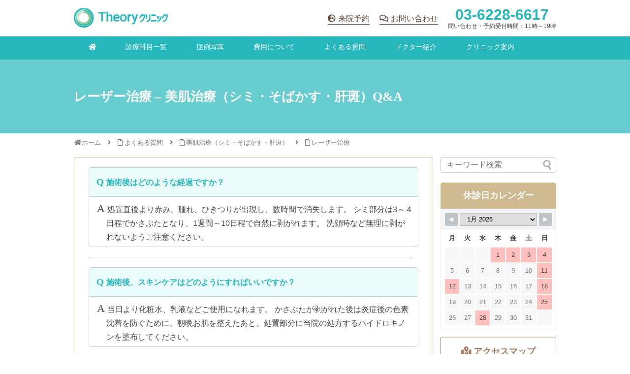

--- FILE ---
content_type: text/html; charset=UTF-8
request_url: https://theory-clinic.com/qa/faq-fleck/laser/
body_size: 17301
content:
<!DOCTYPE html><html lang="ja"><head>  <script>(function(w,d,s,l,i){w[l]=w[l]||[];w[l].push({'gtm.start':new Date().getTime(),event:'gtm.js'});var f=d.getElementsByTagName(s)[0],j=d.createElement(s),dl=l!='dataLayer'?'&l='+l:'';j.async=true;j.src='https://www.googletagmanager.com/gtm.js?id='+i+dl;f.parentNode.insertBefore(j,f);})(window,document,'script','dataLayer','GTM-MSD3CZR');</script> <meta charset="UTF-8"><meta name="viewport" content="width=device-width,initial-scale=1.0"> <script data-cfasync="false" type="text/javascript">var ewww_webp_supported=!1;function check_webp_feature(A,e){var w;e=void 0!==e?e:function(){},ewww_webp_supported?e(ewww_webp_supported):((w=new Image).onload=function(){ewww_webp_supported=0<w.width&&0<w.height,e&&e(ewww_webp_supported)},w.onerror=function(){e&&e(!1)},w.src="data:image/webp;base64,"+{alpha:"UklGRkoAAABXRUJQVlA4WAoAAAAQAAAAAAAAAAAAQUxQSAwAAAARBxAR/Q9ERP8DAABWUDggGAAAABQBAJ0BKgEAAQAAAP4AAA3AAP7mtQAAAA=="}[A])}check_webp_feature("alpha");</script><script data-cfasync="false" type="text/javascript">var Arrive=function(c,w){"use strict";if(c.MutationObserver&&"undefined"!=typeof HTMLElement){var r,a=0,u=(r=HTMLElement.prototype.matches||HTMLElement.prototype.webkitMatchesSelector||HTMLElement.prototype.mozMatchesSelector||HTMLElement.prototype.msMatchesSelector,{matchesSelector:function(e,t){return e instanceof HTMLElement&&r.call(e,t)},addMethod:function(e,t,r){var a=e[t];e[t]=function(){return r.length==arguments.length?r.apply(this,arguments):"function"==typeof a?a.apply(this,arguments):void 0}},callCallbacks:function(e,t){t&&t.options.onceOnly&&1==t.firedElems.length&&(e=[e[0]]);for(var r,a=0;r=e[a];a++)r&&r.callback&&r.callback.call(r.elem,r.elem);t&&t.options.onceOnly&&1==t.firedElems.length&&t.me.unbindEventWithSelectorAndCallback.call(t.target,t.selector,t.callback)},checkChildNodesRecursively:function(e,t,r,a){for(var i,n=0;i=e[n];n++)r(i,t,a)&&a.push({callback:t.callback,elem:i}),0<i.childNodes.length&&u.checkChildNodesRecursively(i.childNodes,t,r,a)},mergeArrays:function(e,t){var r,a={};for(r in e)e.hasOwnProperty(r)&&(a[r]=e[r]);for(r in t)t.hasOwnProperty(r)&&(a[r]=t[r]);return a},toElementsArray:function(e){return e=void 0!==e&&("number"!=typeof e.length||e===c)?[e]:e}}),e=(l.prototype.addEvent=function(e,t,r,a){a={target:e,selector:t,options:r,callback:a,firedElems:[]};return this._beforeAdding&&this._beforeAdding(a),this._eventsBucket.push(a),a},l.prototype.removeEvent=function(e){for(var t,r=this._eventsBucket.length-1;t=this._eventsBucket[r];r--)e(t)&&(this._beforeRemoving&&this._beforeRemoving(t),(t=this._eventsBucket.splice(r,1))&&t.length&&(t[0].callback=null))},l.prototype.beforeAdding=function(e){this._beforeAdding=e},l.prototype.beforeRemoving=function(e){this._beforeRemoving=e},l),t=function(i,n){var o=new e,l=this,s={fireOnAttributesModification:!1};return o.beforeAdding(function(t){var e=t.target;e!==c.document&&e!==c||(e=document.getElementsByTagName("html")[0]);var r=new MutationObserver(function(e){n.call(this,e,t)}),a=i(t.options);r.observe(e,a),t.observer=r,t.me=l}),o.beforeRemoving(function(e){e.observer.disconnect()}),this.bindEvent=function(e,t,r){t=u.mergeArrays(s,t);for(var a=u.toElementsArray(this),i=0;i<a.length;i++)o.addEvent(a[i],e,t,r)},this.unbindEvent=function(){var r=u.toElementsArray(this);o.removeEvent(function(e){for(var t=0;t<r.length;t++)if(this===w||e.target===r[t])return!0;return!1})},this.unbindEventWithSelectorOrCallback=function(r){var a=u.toElementsArray(this),i=r,e="function"==typeof r?function(e){for(var t=0;t<a.length;t++)if((this===w||e.target===a[t])&&e.callback===i)return!0;return!1}:function(e){for(var t=0;t<a.length;t++)if((this===w||e.target===a[t])&&e.selector===r)return!0;return!1};o.removeEvent(e)},this.unbindEventWithSelectorAndCallback=function(r,a){var i=u.toElementsArray(this);o.removeEvent(function(e){for(var t=0;t<i.length;t++)if((this===w||e.target===i[t])&&e.selector===r&&e.callback===a)return!0;return!1})},this},i=new function(){var s={fireOnAttributesModification:!1,onceOnly:!1,existing:!1};function n(e,t,r){return!(!u.matchesSelector(e,t.selector)||(e._id===w&&(e._id=a++),-1!=t.firedElems.indexOf(e._id)))&&(t.firedElems.push(e._id),!0)}var c=(i=new t(function(e){var t={attributes:!1,childList:!0,subtree:!0};return e.fireOnAttributesModification&&(t.attributes=!0),t},function(e,i){e.forEach(function(e){var t=e.addedNodes,r=e.target,a=[];null!==t&&0<t.length?u.checkChildNodesRecursively(t,i,n,a):"attributes"===e.type&&n(r,i)&&a.push({callback:i.callback,elem:r}),u.callCallbacks(a,i)})})).bindEvent;return i.bindEvent=function(e,t,r){t=void 0===r?(r=t,s):u.mergeArrays(s,t);var a=u.toElementsArray(this);if(t.existing){for(var i=[],n=0;n<a.length;n++)for(var o=a[n].querySelectorAll(e),l=0;l<o.length;l++)i.push({callback:r,elem:o[l]});if(t.onceOnly&&i.length)return r.call(i[0].elem,i[0].elem);setTimeout(u.callCallbacks,1,i)}c.call(this,e,t,r)},i},o=new function(){var a={};function i(e,t){return u.matchesSelector(e,t.selector)}var n=(o=new t(function(){return{childList:!0,subtree:!0}},function(e,r){e.forEach(function(e){var t=e.removedNodes,e=[];null!==t&&0<t.length&&u.checkChildNodesRecursively(t,r,i,e),u.callCallbacks(e,r)})})).bindEvent;return o.bindEvent=function(e,t,r){t=void 0===r?(r=t,a):u.mergeArrays(a,t),n.call(this,e,t,r)},o};d(HTMLElement.prototype),d(NodeList.prototype),d(HTMLCollection.prototype),d(HTMLDocument.prototype),d(Window.prototype);var n={};return s(i,n,"unbindAllArrive"),s(o,n,"unbindAllLeave"),n}function l(){this._eventsBucket=[],this._beforeAdding=null,this._beforeRemoving=null}function s(e,t,r){u.addMethod(t,r,e.unbindEvent),u.addMethod(t,r,e.unbindEventWithSelectorOrCallback),u.addMethod(t,r,e.unbindEventWithSelectorAndCallback)}function d(e){e.arrive=i.bindEvent,s(i,e,"unbindArrive"),e.leave=o.bindEvent,s(o,e,"unbindLeave")}}(window,void 0),ewww_webp_supported=!1;function check_webp_feature(e,t){var r;ewww_webp_supported?t(ewww_webp_supported):((r=new Image).onload=function(){ewww_webp_supported=0<r.width&&0<r.height,t(ewww_webp_supported)},r.onerror=function(){t(!1)},r.src="data:image/webp;base64,"+{alpha:"UklGRkoAAABXRUJQVlA4WAoAAAAQAAAAAAAAAAAAQUxQSAwAAAARBxAR/Q9ERP8DAABWUDggGAAAABQBAJ0BKgEAAQAAAP4AAA3AAP7mtQAAAA==",animation:"UklGRlIAAABXRUJQVlA4WAoAAAASAAAAAAAAAAAAQU5JTQYAAAD/////AABBTk1GJgAAAAAAAAAAAAAAAAAAAGQAAABWUDhMDQAAAC8AAAAQBxAREYiI/gcA"}[e])}function ewwwLoadImages(e){if(e){for(var t=document.querySelectorAll(".batch-image img, .image-wrapper a, .ngg-pro-masonry-item a, .ngg-galleria-offscreen-seo-wrapper a"),r=0,a=t.length;r<a;r++)ewwwAttr(t[r],"data-src",t[r].getAttribute("data-webp")),ewwwAttr(t[r],"data-thumbnail",t[r].getAttribute("data-webp-thumbnail"));for(var i=document.querySelectorAll(".rev_slider ul li"),r=0,a=i.length;r<a;r++){ewwwAttr(i[r],"data-thumb",i[r].getAttribute("data-webp-thumb"));for(var n=1;n<11;)ewwwAttr(i[r],"data-param"+n,i[r].getAttribute("data-webp-param"+n)),n++}for(r=0,a=(i=document.querySelectorAll(".rev_slider img")).length;r<a;r++)ewwwAttr(i[r],"data-lazyload",i[r].getAttribute("data-webp-lazyload"));for(var o=document.querySelectorAll("div.woocommerce-product-gallery__image"),r=0,a=o.length;r<a;r++)ewwwAttr(o[r],"data-thumb",o[r].getAttribute("data-webp-thumb"))}for(var l=document.querySelectorAll("video"),r=0,a=l.length;r<a;r++)ewwwAttr(l[r],"poster",e?l[r].getAttribute("data-poster-webp"):l[r].getAttribute("data-poster-image"));for(var s,c=document.querySelectorAll("img.ewww_webp_lazy_load"),r=0,a=c.length;r<a;r++)e&&(ewwwAttr(c[r],"data-lazy-srcset",c[r].getAttribute("data-lazy-srcset-webp")),ewwwAttr(c[r],"data-srcset",c[r].getAttribute("data-srcset-webp")),ewwwAttr(c[r],"data-lazy-src",c[r].getAttribute("data-lazy-src-webp")),ewwwAttr(c[r],"data-src",c[r].getAttribute("data-src-webp")),ewwwAttr(c[r],"data-orig-file",c[r].getAttribute("data-webp-orig-file")),ewwwAttr(c[r],"data-medium-file",c[r].getAttribute("data-webp-medium-file")),ewwwAttr(c[r],"data-large-file",c[r].getAttribute("data-webp-large-file")),null!=(s=c[r].getAttribute("srcset"))&&!1!==s&&s.includes("R0lGOD")&&ewwwAttr(c[r],"src",c[r].getAttribute("data-lazy-src-webp"))),c[r].className=c[r].className.replace(/\bewww_webp_lazy_load\b/,"");for(var w=document.querySelectorAll(".ewww_webp"),r=0,a=w.length;r<a;r++)e?(ewwwAttr(w[r],"srcset",w[r].getAttribute("data-srcset-webp")),ewwwAttr(w[r],"src",w[r].getAttribute("data-src-webp")),ewwwAttr(w[r],"data-orig-file",w[r].getAttribute("data-webp-orig-file")),ewwwAttr(w[r],"data-medium-file",w[r].getAttribute("data-webp-medium-file")),ewwwAttr(w[r],"data-large-file",w[r].getAttribute("data-webp-large-file")),ewwwAttr(w[r],"data-large_image",w[r].getAttribute("data-webp-large_image")),ewwwAttr(w[r],"data-src",w[r].getAttribute("data-webp-src"))):(ewwwAttr(w[r],"srcset",w[r].getAttribute("data-srcset-img")),ewwwAttr(w[r],"src",w[r].getAttribute("data-src-img"))),w[r].className=w[r].className.replace(/\bewww_webp\b/,"ewww_webp_loaded");window.jQuery&&jQuery.fn.isotope&&jQuery.fn.imagesLoaded&&(jQuery(".fusion-posts-container-infinite").imagesLoaded(function(){jQuery(".fusion-posts-container-infinite").hasClass("isotope")&&jQuery(".fusion-posts-container-infinite").isotope()}),jQuery(".fusion-portfolio:not(.fusion-recent-works) .fusion-portfolio-wrapper").imagesLoaded(function(){jQuery(".fusion-portfolio:not(.fusion-recent-works) .fusion-portfolio-wrapper").isotope()}))}function ewwwWebPInit(e){ewwwLoadImages(e),ewwwNggLoadGalleries(e),document.arrive(".ewww_webp",function(){ewwwLoadImages(e)}),document.arrive(".ewww_webp_lazy_load",function(){ewwwLoadImages(e)}),document.arrive("videos",function(){ewwwLoadImages(e)}),"loading"==document.readyState?document.addEventListener("DOMContentLoaded",ewwwJSONParserInit):("undefined"!=typeof galleries&&ewwwNggParseGalleries(e),ewwwWooParseVariations(e))}function ewwwAttr(e,t,r){null!=r&&!1!==r&&e.setAttribute(t,r)}function ewwwJSONParserInit(){"undefined"!=typeof galleries&&check_webp_feature("alpha",ewwwNggParseGalleries),check_webp_feature("alpha",ewwwWooParseVariations)}function ewwwWooParseVariations(e){if(e)for(var t=document.querySelectorAll("form.variations_form"),r=0,a=t.length;r<a;r++){var i=t[r].getAttribute("data-product_variations"),n=!1;try{for(var o in i=JSON.parse(i))void 0!==i[o]&&void 0!==i[o].image&&(void 0!==i[o].image.src_webp&&(i[o].image.src=i[o].image.src_webp,n=!0),void 0!==i[o].image.srcset_webp&&(i[o].image.srcset=i[o].image.srcset_webp,n=!0),void 0!==i[o].image.full_src_webp&&(i[o].image.full_src=i[o].image.full_src_webp,n=!0),void 0!==i[o].image.gallery_thumbnail_src_webp&&(i[o].image.gallery_thumbnail_src=i[o].image.gallery_thumbnail_src_webp,n=!0),void 0!==i[o].image.thumb_src_webp&&(i[o].image.thumb_src=i[o].image.thumb_src_webp,n=!0));n&&ewwwAttr(t[r],"data-product_variations",JSON.stringify(i))}catch(e){}}}function ewwwNggParseGalleries(e){if(e)for(var t in galleries){var r=galleries[t];galleries[t].images_list=ewwwNggParseImageList(r.images_list)}}function ewwwNggLoadGalleries(e){e&&document.addEventListener("ngg.galleria.themeadded",function(e,t){window.ngg_galleria._create_backup=window.ngg_galleria.create,window.ngg_galleria.create=function(e,t){var r=$(e).data("id");return galleries["gallery_"+r].images_list=ewwwNggParseImageList(galleries["gallery_"+r].images_list),window.ngg_galleria._create_backup(e,t)}})}function ewwwNggParseImageList(e){for(var t in e){var r=e[t];if(void 0!==r["image-webp"]&&(e[t].image=r["image-webp"],delete e[t]["image-webp"]),void 0!==r["thumb-webp"]&&(e[t].thumb=r["thumb-webp"],delete e[t]["thumb-webp"]),void 0!==r.full_image_webp&&(e[t].full_image=r.full_image_webp,delete e[t].full_image_webp),void 0!==r.srcsets)for(var a in r.srcsets)nggSrcset=r.srcsets[a],void 0!==r.srcsets[a+"-webp"]&&(e[t].srcsets[a]=r.srcsets[a+"-webp"],delete e[t].srcsets[a+"-webp"]);if(void 0!==r.full_srcsets)for(var i in r.full_srcsets)nggFSrcset=r.full_srcsets[i],void 0!==r.full_srcsets[i+"-webp"]&&(e[t].full_srcsets[i]=r.full_srcsets[i+"-webp"],delete e[t].full_srcsets[i+"-webp"])}return e}check_webp_feature("alpha",ewwwWebPInit);</script><link rel="preload" href="https://www.googletagmanager.com/gtm.js?id=GTM-MSD3CZR" as="script"><link rel="preload" href="https://www.googletagmanager.com/gtag/js?id=G-WXLCKHQQZT&l=dataLayer&cx=c" as="other"><link media="all" href="https://theory-clinic.com/wp/wp-content/cache/autoptimize/css/autoptimize_b872511bd087c55224b6f3339d771ef2.css" rel="stylesheet"><link media="print" href="https://theory-clinic.com/wp/wp-content/cache/autoptimize/css/autoptimize_3c2cfaa3722d977fbc9c5dc7148562b7.css" rel="stylesheet"><link media="screen" href="https://theory-clinic.com/wp/wp-content/cache/autoptimize/css/autoptimize_36b7939f9619fc4a25bc376ea2ba347c.css" rel="stylesheet"><title>レーザー治療｜美肌治療（シミ・そばかす・肝斑）Q&amp;A | セオリークリニック- 東京・銀座の美容外科</title><meta name='robots' content='max-image-preview:large' />  <script type="application/ld+json" class="aioseop-schema">{"@context":"https://schema.org","@graph":[{"@type":"Organization","@id":"https://theory-clinic.com/#organization","url":"https://theory-clinic.com/","name":"\u30bb\u30aa\u30ea\u30fc\u30af\u30ea\u30cb\u30c3\u30af- \u6771\u4eac\u30fb\u9280\u5ea7\u306e\u7f8e\u5bb9\u5916\u79d1","sameAs":[]},{"@type":"WebSite","@id":"https://theory-clinic.com/#website","url":"https://theory-clinic.com/","name":"\u30bb\u30aa\u30ea\u30fc\u30af\u30ea\u30cb\u30c3\u30af- \u6771\u4eac\u30fb\u9280\u5ea7\u306e\u7f8e\u5bb9\u5916\u79d1","publisher":{"@id":"https://theory-clinic.com/#organization"},"potentialAction":{"@type":"SearchAction","target":"https://theory-clinic.com/?s={search_term_string}","query-input":"required name=search_term_string"}},{"@type":"WebPage","@id":"https://theory-clinic.com/qa/faq-fleck/laser/#webpage","url":"https://theory-clinic.com/qa/faq-fleck/laser/","inLanguage":"ja","name":"\u30ec\u30fc\u30b6\u30fc\u6cbb\u7642 &#8211; \u7f8e\u808c\u6cbb\u7642\uff08\u30b7\u30df\u30fb\u305d\u3070\u304b\u3059\u30fb\u809d\u6591\uff09Q&#038;A","isPartOf":{"@id":"https://theory-clinic.com/#website"},"datePublished":"2019-12-12T14:53:18+09:00","dateModified":"2021-09-27T06:50:39+09:00"}]}</script> <link rel="canonical" href="https://theory-clinic.com/qa/faq-fleck/laser/" >  <script type='text/javascript' src='https://theory-clinic.com/wp/wp-includes/js/jquery/jquery.min.js?ver=3.6.0' id='jquery-core-js'></script> <link rel='shortlink' href='https://theory-clinic.com/?p=4665' /><meta name="generator" content="Site Kit by Google 1.8.1" /><meta name="google-site-verification" content="spxtqvnO2Q7F7lLICtY_TL_NmlWFJaRA4ogPuCyvsLs"><style type="text/css" id="wp-custom-css">.xdsoft_datetimepicker .xdsoft_calendar td.xdsoft_current{color:#666!important;font-weight:400}.xdsoft_datetimepicker .xdsoft_calendar td.xdsoft_today{color:#FFF!important}.aligntop .wp-block-media-text__media{align-self:start}.blue_head{border:solid 1px #eaeff3;margin-top:10px;margin-bottom:20px}.blue_head p{padding:10px}.blue_head p:first-child{background-color:#eaeff3;font-weight:700}ul.case_sq{letter-spacing:-.4em}ul.case_sq li{display:inline-block;letter-spacing:normal;width:48%}ul.case_sq li img{width:100%}ul.case_sq li:nth-child(odd){margin-right:4%}.page-id-24153 .doctor{background-color:#f2f1ea!important;border-radius:10px;margin-top:10px}.doc_over_red strong{color:#d40000!important}.nmt_20{margin-top:20px}.dr_over{font-size:80%;display:block;font-weight:400}.ue_none.add_list .under_menu li{padding-left:1em;box-sizing:border-box}.ue_none.add_list .under_menu li:first-child{width:100%;padding-left:0}.ac_min{max-width:600px;display:block;margin:0 auto}.page-id-280 .ue_none.add_list .under_menu li:last-child,.page-id-279 .ue_none.add_list .under_menu li:last-child,.page-id-278 .ue_none.add_list .under_menu li:last-child{width:100%}.moni_gr{margin-top:30px;line-height:1.2em;margin-bottom:60px}.page-id-12734 .moni_gr{display:block!important}.parent-pageid-2294 #breadcrumb div:nth-of-type(3),.parent-pageid-2294 #breadcrumb span:nth-of-type(3){display:none}.vw_100{width:100vw;margin:0 calc(50% - 50vw)}.button_grn.wide_100 a{width:100%;padding:10px 20px 10px 10px}.post-23626 #list ul li:first-child span{text-indent:-1.2em;padding-left:1.2em;line-height:1.8em;padding:10px 10px 5px 2.2em;border-left:solid 1px #ccc;border-right:solid 1px #ccc;border-bottom:solid 1px #ccc;border-radius:0 0 5px 5px;background-color:#fff;display:block}.post-23626 #list ul li p{line-height:170%}.post-23626 #list ul li:first-child span:before{content:"A";font-family:游明朝,"Yu Mincho",YuMincho,"Hiragino Mincho ProN","Hiragino Mincho Pro",HGS明朝E,メイリオ,Meiryo,serif;font-size:140%;margin-right:5px}.count_num{font-size:12px;margin-bottom:10px}.count_red{color:#b70000!important;font-size:12px;display:block;font-weight:400}.count_red.cr_etc{display:inline;margin-left:10px;font-size:12px}.page-id-22598 p#site-title a,.page-id-22576 p#site-title a{pointer-events:none}.lp_form_wrap #main{width:730px;margin:30px auto 30px auto!important;float:none}.gr_border{border:solid 1px #ccc;padding:20px!important;border-radius:10px;font-size:14px;line-height:1.4em}.gr_border li{margin-bottom:10px;padding-bottom:10px;border-bottom:solid 1px #ccc;padding-left:1.6em;text-indent:-1.6em}.gr_border li:last-child{border:none;margin-bottom:0;padding-bottom:0}a.nolink{background-image:none!important}a.nolink:hover{opacity:1!important}.over_topics a{display:block;border:solid 1px #26b7bc;color:#26b7bc;padding:10px;border-radius:5px;margin-bottom:10px;text-decoration:none;background-color:#fff;position:relative}.over_topics a:after{content:"\f054";font-family:"Font Awesome 5 Free";font-weight:900;color:#26b7bc;position:absolute;top:50%;right:1%;transform:translateY(-50%);-webkit- transform:translateY(-50%)}button.faq_monitor{border:none;padding:0;font-family:'Hiragino Kaku Gothic ProN',Meiryo,Helvetica,Arial,sans-serif;font-size:16px;font-weight:400;color:#26b7ba;text-decoration:underline;margin-bottom:0;display:block}button.faq_monitor:hover{background-color:transparent;text-decoration:none}.bl_bg{background-color:#EAEFF3!important}.lipo_banner{margin-top:20px}.page-id-974 .lipo_banner{margin-top:0}.acc_h{background-image:url("https://theory-clinic.com/wp/wp-content/uploads/2022/06/acc_open2.png");background-repeat:no-repeat;background-position:right 5px center;background-size:3%}.acc_h:hover{opacity:.8}.t_over_link{border:solid 1px #26b7ba;border-radius:5px}.t_over_link a{text-decoration:none;color:#444;padding:15px;display:block;position:relative}.t_over_link a span{color:#26b7ba;font-weight:700}.t_over_link a:after{content:"\f054";font-family:"Font Awesome 5 Free";margin-right:5px;font-weight:900;position:absolute;top:50%;right:2%;-webkit-transform:translate(0,-50%);transform:translate(0,-50%);color:#ccc}.page-id-2312 hr{width:100%}.page-id-13379 .hyalu_button{display:block!important}.page-id-16347 #page-top,.page-id-16339 #page-top,.page-id-1915 #page-top,.page-id-1893 #page-top{bottom:85px!important}.search_list li{margin-bottom:10px;padding-bottom:10px;border-bottom:dotted 1px #efefef;position:relative;z-index:50}div.more{position:relative;z-index:99}.search_list li a{text-decoration:none}.search_list li a:before{content:"・"}#searchform{margin:0}#searchsubmit{opacity:.3}.form_submit br{display:none}input.wpcf7-submit{background-color:#2098a8;color:#fff;border:none!important;padding-left:30px;padding-right:30px}input.wpcf7-submit:hover{background-color:#5eb1ab;color:#fff;border:none!important}.vol_banner{border:solid 3px #82b4dc;background-color:#f9f9f9;padding:10px;position:relative;border-radius:5px}.vol_banner a{display:block;position:absolute;left:0;top:0;width:100%;height:100%}.doc_sns{margin:0}.sns_over{margin-top:10px}.cv_top{margin-bottom:25px;text-align:center;text-decoration:none;margin-top:-15px}.cv_top a{border:solid 2px #27b7bc;border-radius:5px;display:block;padding:10px;text-decoration:none}.page-id-798 .cv_top{margin-top:0;margin-bottom:20px}.post-1372 .price_table td,.post-1305 .price_table td,.post-1436 .price_table td{padding:0;background-color:transparent;border:none}.acne_list_3{letter-spacing:-.3em}.acne_list_3 li{letter-spacing:normal;display:inline-block;width:32%;margin-right:1%;margin-bottom:8px}.acne_list_3 li:nth-child(3n){margin-right:0}.acne_list_3 li a{display:block;padding:10px 0 10px 8px;font-size:14px;border:solid 1px #ccc;color:#666;text-decoration:none;border-radius:5px;position:relative}.acne_list_3 li a:after{font-size:16px;content:"\f105";font-family:"Font Awesome 5 Free";font-weight:900;margin-left:5px;color:#ccc;position:absolute;top:50%;right:5px;transform:translateY(-50%);-webkit-transform:translateY(-50%);-ms-transform:translateY(-50%)}.page-id-23259 .button_grn a,.page-id-974 .button_grn a{width:60%}.price_notice{font-size:12px;line-height:1.4em}.qabr{display:block}.page-id-1194 ul ul{margin-left:0}.page-id-1194 article ul{line-height:170%}.page-id-1194 article ul.toc_list{line-height:120%}p.has-background{padding:.5em;margin-top:10px;margin-bottom:10px}.doctor_ins07{display:none}.potable table td{text-align:center}.potable table td:first-child{background-color:#ededed}.potable table tr:first-child td{background-color:#26b7bc;text-align:left;text-align:center;color:#fff}.potable table tr:first-child td:first-child{width:100px}.acne_colum{margin-bottom:40px}.page-id-35979 .doctor_ins07,.page-id-8170 .doctor_ins07,.page-id-24153 .doctor_ins07,.page-id-1034 .doctor_ins07,.page-id-32651 .doctor_ins07,.page-id-18784 .doctor_ins07,.page-id-14325 .doctor_ins07,.page-id-1611 .doctor_ins07,.page-id-1539 .doctor_ins07,.page-id-1278 .doctor_ins07,.page-id-15672 .doctor_ins07,.page-id-1779 .doctor_ins07,.page-id-1772 .doctor_ins07,.page-id-16477 .doctor_ins07,.page-id-2048 .doctor_ins07,.page-id-1436 .doctor_ins07,.page-id-12478 .doctor_ins07,.page-id-12466 .doctor_ins07,.page-id-791 .doctor_ins07,.page-id-117 .doctor_ins07,.page-id-1464 .doctor_ins07,.page-id-775 .doctor_ins07,.page-id-1305 .doctor_ins07,.page-id-1495 .doctor_ins07,.page-id-1514 .doctor_ins07,.page-id-1526 .doctor_ins07,.page-id-942 .doctor_ins07,.page-id-967 .doctor_ins07,.page-id-974 .doctor_ins07,.page-id-1000 .doctor_ins07,.page-id-989 .doctor_ins07,.page-id-1009 .doctor_ins07,.page-id-1028 .doctor_ins07,.page-id-793 .doctor_ins07,.page-id-737 .doctor_ins07,.page-id-722 .doctor_ins07,.page-id-707 .doctor_ins07,.page-id-730 .doctor_ins07,.page-id-1705 .doctor_ins07,.page-id-1687 .doctor_ins07,.page-id-1657 .doctor_ins07,.page-id-1620 .doctor_ins07,.page-id-1740 .doctor_ins07,.page-id-3251 .doctor_ins07,.page-id-1664 .doctor_ins07,.page-id-1761 .doctor_ins07,.page-id-1258 .doctor_ins07,.page-id-1167 .doctor_ins07,.page-id-3224 .doctor_ins07,.page-id-1079 .doctor_ins07,.page-id-1245 .doctor_ins07,.page-id-1150 .doctor_ins07,.page-id-1226 .doctor_ins07,.page-id-1218 .doctor_ins07,.page-id-1275 .doctor_ins07,.page-id-1194 .doctor_ins07,.page-id-1123 .doctor_ins07,.page-id-1350 .doctor_ins07,.page-id-1372 .doctor_ins07,.page-id-1412 .doctor_ins07,.page-id-1361 .doctor_ins07,.page-id-1386 .doctor_ins07,.page-id-1398 .doctor_ins07,.page-id-1403 .doctor_ins07,.page-id-1334 .doctor_ins07,.page-id-5469 .doctor_ins07,.page-id-1420 .doctor_ins07,.page-id-1428 .doctor_ins07,.page-id-1549 .doctor_ins07,.page-id-1557 .doctor_ins07,.page-id-5418 .doctor_ins07,.page-id-7991 .doctor_ins07,.page-id-1560 .doctor_ins07,.page-id-1573 .doctor_ins07,.page-id-1580 .doctor_ins07,.page-id-5418 .doctor_ins07,.page-id-1604 .doctor_ins07,.page-id-5483 .doctor_ins07,.page-id-1833 .doctor_ins07,.page-id-1839 .doctor_ins07,.page-id-1848 .doctor_ins07,.page-id-1804 .doctor_ins07,.page-id-1824 .doctor_ins07,.page-id-1819 .doctor_ins07,.page-id-1797 .doctor_ins07,.page-id-14929 .doctor_ins07{display:block}.price_top_list li{display:inline-block;background-color:#67ccd0;margin-right:10px;margin-bottom:10px;border-radius:5px}.doc_new{margin-top:10px}.doc_new figcaption{text-align:center}.doc_new p{margin-bottom:10px}.doc_new .wp-block-image{text-align:center}.doc_new img{max-width:200px}.top_acc h3{border:none;margin-top:0!important;padding:0;color:#333}.video-container .video{margin-top:10px}.price_top_list li a{color:#fff;display:block;padding:10px;text-decoration:none;font-size:14px}.price_top_list li a:after{content:"\f107";font-family:"Font Awesome 5 Free";font-weight:900;margin-left:5px}.monitor_area{margin-top:-10px;padding-top:10px}.button_grn.wide_100 a{display:block;width:100%}.page-id-1218 h3 a,.page-id-117 h3 a,.page-id-1305 h3 a,.page-id-1194 h3 a,.page-id-1514 h3 a,.page-id-1495 h3 a,.page-id-1464 h3 a,.page-id-775 h3 a,.page-id-8170 h3 a,.page-id-791 h3 a{text-decoration:underline}.kuma_bk{border:solid 1px #666}.kuma_bk_bg{background-color:#666!important}.kuma_rd{border:solid 1px #c91c1c}.kuma_rd_bg{background-color:#C91C1C!important}.blue_line_rad{border-radius:8px;border:solid 2px #7fbae8;padding:10px;margin-top:20px!important}.entry-content .blue_line_rad .wp-block-media-text__content{padding-right:0!important;padding-left:4%!important}.cv19 p{padding-left:1em}.cv19{margin-bottom:30px}.case_block .case_block{padding-top:20px;display:block;float:none;clear:both}.case_block .case_table{padding:5px;background-color:#fff}.case_block .case_table.case_block .case{margin-top:10px}.case_block .case{margin-top:10px;margin-bottom:20px}.case_block .case table{border-collapse:collapse;border:1px solid #dcdddc;width:100%;margin:0}.case_block .case table th{width:160px;text-align:left;padding:10px;background:#f5f5f5;border-collapse:collapse;border:1px solid #dcdddc;font-size:13px}.case_block .case table th.treatment-name{background:#f5f5f5;padding:5px 10px}.case_block .ac-parent{background:#f5f5f5;padding:10px;border-left:1px solid #dcdddc;border-right:1px solid #dcdddc;border-bottom:1px solid #dcdddc;font-weight:700;background-image:url(https://theory-clinic.com/wp/wp-content/uploads/2022/07/icon_aco.png);background-repeat:no-repeat;background-position:right 10px center;background-size:30px;cursor:pointer}.case_block .ac-parent.arrow_end{background-image:url(https://theory-clinic.com/wp/wp-content/uploads/2022/07/icon_aco_e.png)}.case_block .case table.ac-child,.case_block .case table.ac-child tbody tr:first-child th,.case_block .case table.ac-child tbody tr:first-child td{border-top:none!important}.case_block .case table td{width:470px;text-align:left;padding:10px;background-color:#fff;border-collapse:collapse;border:1px solid #dcdddc;font-size:13px;line-height:1.4em}.case_block .case_block img{width:100%;display:block;margin-left:auto;margin-right:auto}.button_grn_under{margin-top:-20px;margin-bottom:40px;line-height:1.6em}.button_reserve_new a{display:inline-block;color:#fff;background-color:#b1927b;text-decoration:none;padding:10px 30px;border-radius:5px;margin-bottom:10px;margin-top:30px}.button_reserve_new a:before{content:"\f073";font-family:"Font Awesome 5 Free";font-weight:900;margin-right:10px}table.plan_4d{border-collapse:collapse;margin:0}table.plan_4d td{border:1px solid #999;padding:5px;font-size:13px;text-align:center;width:25%}table.plan_4d tr td:first-child{text-align:left;background-color:#efefef}table.plan_4d tr:first-of-type td{background-color:#e3e3e3;font-weight:700}table.plan_4d tr:last-child{border:solid 2px #b13333}table.plan_4d tr:last-child td{background-color:#ffe8e8;color:#333;font-weight:700}.button_reserve_new+p{line-height:1.6em}.trial_plus{font-size:18px;color:#ceb991;border-bottom:solid 1px #ceb991;border-left:solid 3px #ceb991;padding:10px;font-weight:700;margin:10px 0;position:relative;cursor:pointer}.trial_plus:after{content:"\f078";font-family:"Font Awesome 5 Free";font-weight:900;position:absolute;right:0}.trial_plus.arrow_end:after{content:"\f077";font-family:"Font Awesome 5 Free";font-weight:900}.page-id-1915 .sub_value,.page-id-16339 .sub_value,.page-id-1893 .sub_value,.page-id-16347 .sub_value{display:none}.post-23589 ul.toc_list{background-image:url(https://theory-clinic.com/wp/wp-content/uploads/2023/03/hrf.png);background-repeat:no-repeat;background-position:right center;background-size:40%}.post-27558 ul.toc_list{background-image:url(https://theory-clinic.com/wp/wp-content/uploads/2023/10/Hycoox_Logo.jpg);background-repeat:no-repeat;background-position:right center;background-size:40%}.page-id-36 h2 a{color:#fff;display:block;text-decoration:none}.scroll_table.hokuro{overflow-y:hidden!important}@media screen and (max-width:768px){ul.case_sq li{width:100%}ul.case_sq li:nth-child(odd){margin-right:0}.doc_sns img{margin:0}.sp_over_imager{grid-template-columns:38%!important}.page-id-23259 .button_grn a{width:100%}table.plan_4d{width:680px!important;max-width:unset}ul.list_gr li a{border:solid 1px #ccc;border-bottom:solid 2px #ccc}}@media screen and (min-width:769px){.wrink_bottom{margin-bottom:-10px}.moni_gr{width:82%;margin:30px auto 60px auto}}</style><link rel="preload" as="image" href="https://theory-clinic.com/wp/wp-content/uploads/2023/08/doc_08_sp.png.webp" /><link rel="preload" as="image" href="https://theory-clinic.com/img/header_bg_2.webp" /><link rel="stylesheet" href="https://unpkg.com/scroll-hint@1.2.9/css/scroll-hint.css"> <script src="https://unpkg.com/scroll-hint@1.2.9/js/scroll-hint.min.js"></script> <link rel="preload" as="image" href="https://theory-clinic.com/wp/wp-content/uploads/2023/08/doc_08_sp-768x415.png.webp"/><link rel="preload" as="image" href="https://theory-clinic.com/wp/wp-content/uploads/2024/02/bgspnew.jpg.webp"/></head><body class="page-template page-template-single-tag-page page-template-single-tag-page-php page page-id-4665 page-child parent-pageid-2292" itemscope itemtype="https://schema.org/WebPage">
<script data-cfasync="false">if(ewww_webp_supported){document.body.classList.add("webp-support");}</script> <noscript><iframe src="https://www.googletagmanager.com/ns.html?id=GTM-MSD3CZR"
height="0" width="0" style="display:none;visibility:hidden"></iframe></noscript><div class="footer_m2024 sp_use"><ul class="menu2024"><li><a href="tel:0362286617"><img src="https://theory-clinic.com/img/menu_tel.webp" width="40" height="40" alt="電話予約"/><span>11時～19時</span></a></li><li><a href="/reserve/"><img src="https://theory-clinic.com/img/menu_cal.webp" width="40" height="40" alt="来院予約"/><span>来院予約</span></a></li><li><a href="/monitor/"><img src="https://theory-clinic.com/img/menu_mon.webp" width="40" height="40" alt="モニター応募"/><span>モニター応募</span></a></li></ul><p class="menu_txt">MENU</p></div><div id="container"><header itemscope itemtype="https://schema.org/WPHeader"><div id="header" class="clearfix"><div id="header-in"><div id="h-top"><div class="alignleft top-title-catchphrase"><p id="site-title" itemscope itemtype="https://schema.org/Organization"> <a href="https://theory-clinic.com/"><img src="/wp/wp-content/uploads/2021/05/logo2-4_min.png.webp" alt="セオリークリニック- 東京・銀座の美容外科" class="site-title-img" width="400" height="151" /></a></p><ul class="header_right"><li><a href="/reserve/">来院予約</a></li><li><a href="/contact/">お問い合わせ</a></li><li><span class="over">03-6228-6617</span><span class="under">問い合わせ・予約受付時間：11時～19時</span></li></ul></div><div class="alignright top-sns-follows"></div></div></div></div></header><nav><div id="navi"><div id="navi-in"><div class="menu-header-container"><ul id="menu-header" class="menu"><li id="menu-item-293" class="menu-item menu-item-type-post_type menu-item-object-page menu-item-home menu-item-293"><a href="https://theory-clinic.com/">　</a></li><li id="menu-item-294" class="menu-item menu-item-type-post_type menu-item-object-page menu-item-294"><a href="https://theory-clinic.com/list/">診療科目一覧</a></li><li id="menu-item-295" class="menu-item menu-item-type-post_type menu-item-object-page menu-item-295"><a href="https://theory-clinic.com/treatment-photo/">症例写真</a></li><li id="menu-item-296" class="menu-item menu-item-type-post_type menu-item-object-page menu-item-296"><a href="https://theory-clinic.com/price/">費用について</a></li><li id="menu-item-2300" class="menu-item menu-item-type-post_type menu-item-object-page current-page-ancestor menu-item-2300"><a href="https://theory-clinic.com/qa/">よくある質問</a></li><li id="menu-item-1896" class="menu-item menu-item-type-post_type menu-item-object-page menu-item-1896"><a href="https://theory-clinic.com/doctor/">ドクター紹介</a></li><li id="menu-item-1901" class="menu-item menu-item-type-post_type menu-item-object-page menu-item-1901"><a href="https://theory-clinic.com/clinic/">クリニック案内</a></li></ul></div></div></div></nav><div id="body"><div class="header_pages %e3%83%ac%e3%83%bc%e3%82%b6%e3%83%bc%e6%b2%bb%e7%99%82"><div class="header_pages_inner"><h1 class="entry-title">レーザー治療 &#8211; 美肌治療（シミ・そばかす・肝斑）Q&#038;A</h1></div></div><div id="body-in" class="cf"><div id="breadcrumb" class="breadcrumb-page" itemscope itemtype="https://schema.org/BreadcrumbList"><div itemprop="itemListElement" itemscope itemtype="https://schema.org/ListItem"><span class="fa fa-home fa-fw"></span><a href="https://theory-clinic.com" itemprop="item"><span itemprop="name">ホーム</span></a><meta itemprop="position" content="1" /></div> <span class="sp"><span class="fa fa-angle-right"></span></span><div itemprop="itemListElement" itemscope itemtype="https://schema.org/ListItem"><span class="far fa-file fa-fw"></span><a href="https://theory-clinic.com/qa/" itemprop="item"><span itemprop="name">よくある質問</span></a><meta itemprop="position" content="2" /></div> <span class="sp"><span class="fa fa-angle-right"></span></span><div itemprop="itemListElement" itemscope itemtype="https://schema.org/ListItem"><span class="far fa-file fa-fw"></span><a href="https://theory-clinic.com/qa/faq-fleck/" itemprop="item"><span itemprop="name">美肌治療（シミ・そばかす・肝斑）</span></a><meta itemprop="position" content="3" /></div> <span class="sp"><span class="fa fa-angle-right"></span></span><div itemprop="itemListElement" itemscope itemtype="https://schema.org/ListItem"><span class="far fa-file fa-fw"></span><a href="https://theory-clinic.com/qa/faq-fleck/laser/" itemprop="item"><span itemprop="name">レーザー治療</span></a><meta itemprop="position" content="4" /></div>  </div><main itemscope itemprop="mainContentOfPage"><div id="main" itemscope itemtype="https://schema.org/Blog"><div id="post-4665" class="post-4665 page type-page status-publish category-faq-fleck"><article class="article article-list"><header><p class="post-meta"> <span class="category"><span class="fa fa-folder fa-fw"></span><a href="https://theory-clinic.com/category/faq/faq-fleck/" rel="category tag">美肌</a></span></p></header><div id="the-content" class="entry-content"><div class="loop_cover"><div id="list"><div class="qanda type-qanda"><header><p class="faq_list">施術後はどのような経過ですか？</p></header><div id="the-content" class="entry-content"><p>処置直後より赤み、腫れ、ひきつりが出現し、数時間で消失します。
シミ部分は3～４日程でかさぶたとなり、1週間～10日程で自然に剥がれます。
洗顔時など無理に剥がれないようご注意ください。</p></div><hr class="sep"><div class="qanda type-qanda"><header><p class="faq_list">施術後、スキンケアはどのようにすればいいですか？</p></header><div id="the-content" class="entry-content"><p>当日より化粧水、乳液などご使用になれます。
かさぶたが剥がれた後は炎症後の色素沈着を防ぐために、朝晩お肌を整えたあと、処置部分に当院の処方するハイドロキノンを塗布してください。</p></div><hr class="sep"><div class="qanda type-qanda"><header><p class="faq_list">洗顔はいつからできますか？</p></header><div id="the-content" class="entry-content"><p>当日から可能です。
処置部分は擦らないようご注意ください。</p></div><hr class="sep"><div class="qanda type-qanda"><header><p class="faq_list">入浴はいつから大丈夫ですか？</p></header><div id="the-content" class="entry-content"><p>当日より可能です。</p></div><hr class="sep"><div class="qanda type-qanda"><header><p class="faq_list">化粧はいつからできますか？</p></header><div id="the-content" class="entry-content"><p>翌日から可能です。
スキンケア後、当院の処方するスポッツカバーで保護してください。
色素沈着を防ぐためにも、SPF30以上の日焼け止めをご使用ください。
飲む日焼け止め、帽子や日傘、マスクなどのご使用をおすすめします。</p></div><hr class="sep"><p class="button_grn wide_75 hyalu_button" style="display: none;"><a href="/face-sag/hyalu/">ヒアルロン酸注入について詳しくはこちら</a></p><p class="button_grn wide_75"><a href="/qa/">その他のよくある質問を見る</a></p></div><div class="clear"></div></div><div class="pager"></div><div class="doctor_ins07 use_under"><h2><strong>当サイトの監修・著者について</strong></h2><div class="wp-block-columns doc_new"><div class="wp-block-column" style="flex-basis:66.66%"><p>当ページの著者は院長 筒井裕介であり、Theoryクリニックのホームページは、美容外科、美容皮膚科医である院長 筒井裕介が監修しています。2018年6月に改定・執行された「医療広告ガイドライン」を遵守してコンテンツを掲載しています。</p></div><div class="wp-block-column" style="flex-basis:33.33%"><figure class="wp-block-image size-large"><noscript><img src="https://theory-clinic.com/wp/wp-content/uploads/2021/07/002doc.jpg" alt="Theoryクリニック院長：筒井 裕介" class="wp-image-11928" title="doc_new_right"/></noscript><img src='data:image/svg+xml,%3Csvg%20xmlns=%22http://www.w3.org/2000/svg%22%20viewBox=%220%200%20210%20140%22%3E%3C/svg%3E' data-src="https://theory-clinic.com/wp/wp-content/uploads/2021/07/002doc.jpg" alt="Theoryクリニック院長：筒井 裕介" class="lazyload wp-image-11928 ewww_webp_lazy_load" title="doc_new_right" data-src-webp="https://theory-clinic.com/wp/wp-content/uploads/2021/07/002doc.jpg.webp" /><figcaption><a href="/doctor/#doctor_anchor">院長：筒井 裕介</a></figcaption></figure></div></div><div class="v_base"><p class="v_base_br">サイト責任者丨院長 筒井 裕介の所属学会</p><p> ・<a href="http://www.jsprs.or.jp/">日本形成外科学会</a><br> ・<a href="http://www.jsas.or.jp/">日本美容外科学会（JSAS）美容外科専門医</a><br> ・<a href="https://www.jsaps.com/">日本美容皮膚科学会 会員</a><br> ・日本臨床抗老化医学会 会員<br> ・<a href="https://www.jsrm.jp/">日本再生医療学会 会員</a></p><p class="v_base_gr"><noscript><img src="/img/i_ig.png" alt="Instagram"/></noscript><img class="lazyload" src='data:image/svg+xml,%3Csvg%20xmlns=%22http://www.w3.org/2000/svg%22%20viewBox=%220%200%20210%20140%22%3E%3C/svg%3E' data-src="/img/i_ig.png" alt="Instagram"/>Instagramアカウント</p><ul><li> <a href="https://www.instagram.com/theory_clinic/" target="_blank" rel="noopener"> 公式アカウント </a></li><li> <a href="https://www.instagram.com/dr_tsutsui_theoryclinic/" target="_blank" rel="noopener"> クマ取り </a></li><li> <a href="https://www.instagram.com/theoryclinic_acnescar/" target="_blank" rel="noopener"> ニキビ跡 </a></li><li> <a href="https://www.instagram.com/theoryclinic_tarumi/" target="_blank" rel="noopener"> 顔のたるみ </a></li></ul><p class="v_base_gr"><noscript><img src="/img/i_tt.png" alt="TikTok"/></noscript><img class="lazyload" src='data:image/svg+xml,%3Csvg%20xmlns=%22http://www.w3.org/2000/svg%22%20viewBox=%220%200%20210%20140%22%3E%3C/svg%3E' data-src="/img/i_tt.png" alt="TikTok"/>TikTokアカウント</p><ul><li><a href="https://www.tiktok.com/@tsutsuiyusuke" target="_blank" rel="noopener">クマ取り</a></li><li><a href="https://www.tiktok.com/@theoryclinicacnescar" target="_blank" rel="noopener">ニキビ跡</a></li><li><a href="https://www.tiktok.com/@theoryclinictarumi" target="_blank" rel="noopener">顔のたるみ</a></li></ul><p class="v_base_gr"><noscript><img src="/img/i_ab.png" alt="アメーバブログ"/></noscript><img class="lazyload" src='data:image/svg+xml,%3Csvg%20xmlns=%22http://www.w3.org/2000/svg%22%20viewBox=%220%200%20210%20140%22%3E%3C/svg%3E' data-src="/img/i_ab.png" alt="アメーバブログ"/>アメーバブログ</p><ul><li><a href="https://ameblo.jp/yusuke1117/theme-10017477840.html" target="_blank" rel="noopener">クマ取り</a></li><li><a href="https://ameblo.jp/yusuke1117/theme-10026387507.html" target="_blank" rel="noopener">ニキビ跡</a></li><li><a href="https://ameblo.jp/yusuke1117/theme-10026735906.html" target="_blank" rel="noopener">顔のたるみ</a></li><li><a href="https://ameblo.jp/yusuke1117/theme-10026735920.html" target="_blank" rel="noopener">シミ・そばかす（美肌）</a></li><li><a href="https://ameblo.jp/yusuke1117/theme-10040963397.html" target="_blank" rel="noopener">ダイエット（切らない脂肪吸引）</a></li></ul><p class="v_base_gr"><noscript><img src="/img/i_yt.png" alt="YouTube"/></noscript><img class="lazyload" src='data:image/svg+xml,%3Csvg%20xmlns=%22http://www.w3.org/2000/svg%22%20viewBox=%220%200%20210%20140%22%3E%3C/svg%3E' data-src="/img/i_yt.png" alt="YouTube"/>YouTube</p><ul><li><a href="https://www.youtube.com/@theory_clinic" target="_blank" rel="noopener">公式アカウント</a></li></ul><p class="v_base_br">受賞歴</p><p>クマ治療部門において『<a href="https://theory-clinic.com/notice/#anchor_202511" target="_blank">TRIBEAU Doctor＆Clinic Awards 2025</a>』を受賞</p><p class="v_base_br">論文</p><p><a href="https://jglobal.jst.go.jp/detail?JGLOBAL_ID=200902274344900390&rel=0" target="_blank">フラクショナルレーザーを用いたざ瘡後瘢痕の治療</a><br> 医学誌 形成外科51（4）、447ー453、2008ー04</p></div></div><div class="doctor_ins07"><h2><strong>アクセス</strong></h2> <strong>Theoryクリニック</strong><p>〒104-0061　東京都中央区銀座3-7-2　オーク銀座ビル6F</p><p>メール：<a href="mailto:info@theory-clinic.com">info@theory-clinic.com</a></p><p>電　話：03-6228-6617</p></div><div class="wp-container-1 wp-block-group moni_gr" style="display: none;"><div class="wp-block-group__inner-container"><div class="wp-block-image pc_use"><figure class="aligncenter size-full is-resized"><a href="/monitor/"> <noscript> <img src="https://theory-clinic.com/wp/wp-content/uploads/2023/09/theory-clinic_pc_bnr_acnescar-monitor.png" alt="" class="wp-image-27080" width="1087" height="345" srcset="https://theory-clinic.com/wp/wp-content/uploads/2023/09/theory-clinic_pc_bnr_acnescar-monitor.png 1087w, https://theory-clinic.com/wp/wp-content/uploads/2023/09/theory-clinic_pc_bnr_acnescar-monitor-300x95.png 300w, https://theory-clinic.com/wp/wp-content/uploads/2023/09/theory-clinic_pc_bnr_acnescar-monitor-1024x325.png 1024w, https://theory-clinic.com/wp/wp-content/uploads/2023/09/theory-clinic_pc_bnr_acnescar-monitor-768x244.png 768w, https://theory-clinic.com/wp/wp-content/uploads/2023/09/theory-clinic_pc_bnr_acnescar-monitor-320x102.png 320w" sizes="(max-width: 1087px) 100vw, 1087px" /> </noscript> <img src="https://theory-clinic.com/wp/wp-content/uploads/2023/09/theory-clinic_pc_bnr_acnescar-monitor.png" data-src="https://theory-clinic.com/wp/wp-content/uploads/2023/09/theory-clinic_pc_bnr_acnescar-monitor.png" alt="" class="wp-image-27080 lazyloaded ewww_webp_lazy_load" width="1087" height="345" data-srcset="https://theory-clinic.com/wp/wp-content/uploads/2023/09/theory-clinic_pc_bnr_acnescar-monitor.png 1087w, https://theory-clinic.com/wp/wp-content/uploads/2023/09/theory-clinic_pc_bnr_acnescar-monitor-300x95.png 300w, https://theory-clinic.com/wp/wp-content/uploads/2023/09/theory-clinic_pc_bnr_acnescar-monitor-1024x325.png 1024w, https://theory-clinic.com/wp/wp-content/uploads/2023/09/theory-clinic_pc_bnr_acnescar-monitor-768x244.png 768w, https://theory-clinic.com/wp/wp-content/uploads/2023/09/theory-clinic_pc_bnr_acnescar-monitor-320x102.png 320w" data-sizes="(max-width: 1087px) 100vw, 1087px" sizes="(max-width: 1087px) 100vw, 1087px" srcset="https://theory-clinic.com/wp/wp-content/uploads/2023/09/theory-clinic_pc_bnr_acnescar-monitor.png 1087w, https://theory-clinic.com/wp/wp-content/uploads/2023/09/theory-clinic_pc_bnr_acnescar-monitor-300x95.png 300w, https://theory-clinic.com/wp/wp-content/uploads/2023/09/theory-clinic_pc_bnr_acnescar-monitor-1024x325.png 1024w, https://theory-clinic.com/wp/wp-content/uploads/2023/09/theory-clinic_pc_bnr_acnescar-monitor-768x244.png 768w, https://theory-clinic.com/wp/wp-content/uploads/2023/09/theory-clinic_pc_bnr_acnescar-monitor-320x102.png 320w" data-src-webp="https://theory-clinic.com/wp/wp-content/uploads/2023/09/theory-clinic_pc_bnr_acnescar-monitor.png.webp" data-srcset-webp="https://theory-clinic.com/wp/wp-content/uploads/2023/09/theory-clinic_pc_bnr_acnescar-monitor.png.webp 1087w, https://theory-clinic.com/wp/wp-content/uploads/2023/09/theory-clinic_pc_bnr_acnescar-monitor-300x95.png.webp 300w, https://theory-clinic.com/wp/wp-content/uploads/2023/09/theory-clinic_pc_bnr_acnescar-monitor-1024x325.png.webp 1024w, https://theory-clinic.com/wp/wp-content/uploads/2023/09/theory-clinic_pc_bnr_acnescar-monitor-768x244.png.webp 768w, https://theory-clinic.com/wp/wp-content/uploads/2023/09/theory-clinic_pc_bnr_acnescar-monitor-320x102.png.webp 320w"></a></figure></div><figure class="wp-block-image size-full sp_use"><a href="/monitor/"> <noscript> <img width="1200" height="501" src="https://theory-clinic.com/wp/wp-content/uploads/2023/09/theory-clinic_mb_bnr_acnescar-monitor.png" alt="" class="wp-image-27079" srcset="https://theory-clinic.com/wp/wp-content/uploads/2023/09/theory-clinic_mb_bnr_acnescar-monitor.png 1200w, https://theory-clinic.com/wp/wp-content/uploads/2023/09/theory-clinic_mb_bnr_acnescar-monitor-300x125.png 300w, https://theory-clinic.com/wp/wp-content/uploads/2023/09/theory-clinic_mb_bnr_acnescar-monitor-1024x428.png 1024w, https://theory-clinic.com/wp/wp-content/uploads/2023/09/theory-clinic_mb_bnr_acnescar-monitor-768x321.png 768w, https://theory-clinic.com/wp/wp-content/uploads/2023/09/theory-clinic_mb_bnr_acnescar-monitor-320x134.png 320w" sizes="(max-width: 1200px) 100vw, 1200px" /> </noscript> <img width="1200" height="501" src="data:image/svg+xml,%3Csvg%20xmlns=%22http://www.w3.org/2000/svg%22%20viewBox=%220%200%201200%20501%22%3E%3C/svg%3E" data-src="https://theory-clinic.com/wp/wp-content/uploads/2023/09/theory-clinic_mb_bnr_acnescar-monitor.png" alt="" class="lazyload wp-image-27079 ewww_webp_lazy_load" data-srcset="https://theory-clinic.com/wp/wp-content/uploads/2023/09/theory-clinic_mb_bnr_acnescar-monitor.png 1200w, https://theory-clinic.com/wp/wp-content/uploads/2023/09/theory-clinic_mb_bnr_acnescar-monitor-300x125.png 300w, https://theory-clinic.com/wp/wp-content/uploads/2023/09/theory-clinic_mb_bnr_acnescar-monitor-1024x428.png 1024w, https://theory-clinic.com/wp/wp-content/uploads/2023/09/theory-clinic_mb_bnr_acnescar-monitor-768x321.png 768w, https://theory-clinic.com/wp/wp-content/uploads/2023/09/theory-clinic_mb_bnr_acnescar-monitor-320x134.png 320w" data-sizes="(max-width: 1200px) 100vw, 1200px" data-src-webp="https://theory-clinic.com/wp/wp-content/uploads/2023/09/theory-clinic_mb_bnr_acnescar-monitor.png.webp" data-srcset-webp="https://theory-clinic.com/wp/wp-content/uploads/2023/09/theory-clinic_mb_bnr_acnescar-monitor.png.webp 1200w, https://theory-clinic.com/wp/wp-content/uploads/2023/09/theory-clinic_mb_bnr_acnescar-monitor-300x125.png.webp 300w, https://theory-clinic.com/wp/wp-content/uploads/2023/09/theory-clinic_mb_bnr_acnescar-monitor-1024x428.png.webp 1024w, https://theory-clinic.com/wp/wp-content/uploads/2023/09/theory-clinic_mb_bnr_acnescar-monitor-768x321.png.webp 768w, https://theory-clinic.com/wp/wp-content/uploads/2023/09/theory-clinic_mb_bnr_acnescar-monitor-320x134.png.webp 320w"></a></figure><p style="font-size:12px"><span style="color:#989898" class="tadv-color">※モニター対象機種：サイトンヘイロー、ポテンツァ<br> ※写真撮影は、ニキビ跡の部分撮影のみとなり、顔全体は写りません。<br> ※モニター募集は予告なく終了することがございます。ご了承下さい。</span></p></div></div><div class="sub_value"><h2 class="left_top font_serif gold">お得な治療プログラムについて</h2><div class="border_cover top_program child_value"><div class="banner_new"> <a href="/face-sag/hyalu/"> <span class="pr_title">手軽に若見せ治療</span> <span class="pr_detail">（ヒアルロン酸注入・ボトックス注射）</span> </a></div><div class="banner_new_pico"> <a href="/fleck/pico-premiere/"> <span class="pr_title">美肌+毛穴改善のトータル治療</span> <span class="pr_detail">（ピコプレミア）</span> </a></div><div class="banner_new bskin"> <a href="/fleck/skin-program/"> <span class="pr_title">美肌ベーシック プログラム</span> <span class="pr_detail">光治療とビタミンC、トラネキサム酸がセットになった治療です。若々しい素肌に</span> </a></div><div class="banner_new bbody"> <a href="/fatsuction/diet-program/"> <span class="pr_title">美ボディメイク プログラム</span> <span class="pr_detail">二の腕、お腹など、部位の組み合わせや治療機器の組み合わせが可能なプログラム</span> </a></div><div class="banner_new super"> <a href="/face-sag/program/"> <span class="pr_title">スーパーリフトプログラム</span> <span class="pr_detail">毛穴の洗浄、お肌の引き締め、美容有効成分の導入がセットになった治療です。 艶やかなハリのあるお肌に </span> </a></div></div></div></div></article></div><div id="under-entry-body"></div></div></main><div id="sidebar" role="complementary"><form method="get" id="searchform" action="https://theory-clinic.com/"> <input type="text" placeholder="キーワード検索" name="s" id="s"> <input type="submit" id="searchsubmit" value=""></form><div id="sidebar-widget"><h2 class="font_serif">休診日カレンダー</h2><div class="wpsbc-container wpsbc-calendar-1" data-id="1" data-show_title="0" data-months_to_show="1" data-start_weekday="1" data-show_legend="0" data-legend_position="top" data-show_button_navigation="1" data-show_selector_navigation="1" data-show_week_numbers="0" data-current_year="2026" data-current_month="1" data-jump_months="0" data-highlight_today="0" data-history="1" data-show_tooltip="1" data-language="ja" data-min_width="200" data-max_width="380" ><div class="wpsbc-calendars-wrapper "><div class="wpsbc-calendars"><div class="wpsbc-calendar"><div class="wpsbc-calendar-header wpsbc-heading"><div class="wpsbc-calendar-header-navigation"><a href="#" class="wpsbc-prev" aria-label="Navigate to Previous Month"><span class="wpsbc-arrow"></span></a><div class="wpsbc-select-container"><select aria-label="Month Selector"><option value="1760486400" >10月 2025</option><option value="1763164800" >11月 2025</option><option value="1765756800" >12月 2025</option><option value="1768435200"  selected='selected'>1月 2026</option><option value="1771113600" >2月 2026</option><option value="1773532800" >3月 2026</option><option value="1776211200" >4月 2026</option><option value="1778803200" >5月 2026</option><option value="1781481600" >6月 2026</option><option value="1784073600" >7月 2026</option><option value="1786752000" >8月 2026</option><option value="1789430400" >9月 2026</option><option value="1792022400" >10月 2026</option><option value="1794700800" >11月 2026</option><option value="1797292800" >12月 2026</option><option value="1799971200" >1月 2027</option></select></div><a href="#" class="wpsbc-next" aria-label="Navigate to Next Month"><span class="wpsbc-arrow"></span></a></div></div><div class="wpsbc-calendar-wrapper"><table><thead><tr><th>月</th><th>火</th><th>水</th><th>木</th><th>金</th><th>土</th><th>日</th></tr></thead><tbody><tr><td><div class="wpsbc-date   wpsbc-gap " ><div class="wpsbc-date-inner"></div></div></td><td><div class="wpsbc-date   wpsbc-gap " ><div class="wpsbc-date-inner"></div></div></td><td><div class="wpsbc-date   wpsbc-gap " ><div class="wpsbc-date-inner"></div></div></td><td><div class="wpsbc-date wpsbc-legend-item-2   " data-year="2026" data-month="1" data-day="1"><div class="wpsbc-legend-item-icon wpsbc-legend-item-icon-2" data-type="single"><div class="wpsbc-legend-item-icon-color" ></div><div class="wpsbc-legend-item-icon-color" ></div></div><div class="wpsbc-date-inner"><span class="wpsbc-date-number">1</span></div></div></td><td><div class="wpsbc-date wpsbc-legend-item-2   " data-year="2026" data-month="1" data-day="2"><div class="wpsbc-legend-item-icon wpsbc-legend-item-icon-2" data-type="single"><div class="wpsbc-legend-item-icon-color" ></div><div class="wpsbc-legend-item-icon-color" ></div></div><div class="wpsbc-date-inner"><span class="wpsbc-date-number">2</span></div></div></td><td><div class="wpsbc-date wpsbc-legend-item-2   " data-year="2026" data-month="1" data-day="3"><div class="wpsbc-legend-item-icon wpsbc-legend-item-icon-2" data-type="single"><div class="wpsbc-legend-item-icon-color" ></div><div class="wpsbc-legend-item-icon-color" ></div></div><div class="wpsbc-date-inner"><span class="wpsbc-date-number">3</span></div></div></td><td><div class="wpsbc-date wpsbc-legend-item-2   " data-year="2026" data-month="1" data-day="4"><div class="wpsbc-legend-item-icon wpsbc-legend-item-icon-2" data-type="single"><div class="wpsbc-legend-item-icon-color" ></div><div class="wpsbc-legend-item-icon-color" ></div></div><div class="wpsbc-date-inner"><span class="wpsbc-date-number">4</span></div></div></td></tr><tr><td><div class="wpsbc-date wpsbc-legend-item-1   " data-year="2026" data-month="1" data-day="5"><div class="wpsbc-legend-item-icon wpsbc-legend-item-icon-1" data-type="single"><div class="wpsbc-legend-item-icon-color" ></div><div class="wpsbc-legend-item-icon-color" ></div></div><div class="wpsbc-date-inner"><span class="wpsbc-date-number">5</span></div></div></td><td><div class="wpsbc-date wpsbc-legend-item-1   " data-year="2026" data-month="1" data-day="6"><div class="wpsbc-legend-item-icon wpsbc-legend-item-icon-1" data-type="single"><div class="wpsbc-legend-item-icon-color" ></div><div class="wpsbc-legend-item-icon-color" ></div></div><div class="wpsbc-date-inner"><span class="wpsbc-date-number">6</span></div></div></td><td><div class="wpsbc-date wpsbc-legend-item-1   " data-year="2026" data-month="1" data-day="7"><div class="wpsbc-legend-item-icon wpsbc-legend-item-icon-1" data-type="single"><div class="wpsbc-legend-item-icon-color" ></div><div class="wpsbc-legend-item-icon-color" ></div></div><div class="wpsbc-date-inner"><span class="wpsbc-date-number">7</span></div></div></td><td><div class="wpsbc-date wpsbc-legend-item-1   " data-year="2026" data-month="1" data-day="8"><div class="wpsbc-legend-item-icon wpsbc-legend-item-icon-1" data-type="single"><div class="wpsbc-legend-item-icon-color" ></div><div class="wpsbc-legend-item-icon-color" ></div></div><div class="wpsbc-date-inner"><span class="wpsbc-date-number">8</span></div></div></td><td><div class="wpsbc-date wpsbc-legend-item-1   " data-year="2026" data-month="1" data-day="9"><div class="wpsbc-legend-item-icon wpsbc-legend-item-icon-1" data-type="single"><div class="wpsbc-legend-item-icon-color" ></div><div class="wpsbc-legend-item-icon-color" ></div></div><div class="wpsbc-date-inner"><span class="wpsbc-date-number">9</span></div></div></td><td><div class="wpsbc-date wpsbc-legend-item-1   " data-year="2026" data-month="1" data-day="10"><div class="wpsbc-legend-item-icon wpsbc-legend-item-icon-1" data-type="single"><div class="wpsbc-legend-item-icon-color" ></div><div class="wpsbc-legend-item-icon-color" ></div></div><div class="wpsbc-date-inner"><span class="wpsbc-date-number">10</span></div></div></td><td><div class="wpsbc-date wpsbc-legend-item-2   " data-year="2026" data-month="1" data-day="11"><div class="wpsbc-legend-item-icon wpsbc-legend-item-icon-2" data-type="single"><div class="wpsbc-legend-item-icon-color" ></div><div class="wpsbc-legend-item-icon-color" ></div></div><div class="wpsbc-date-inner"><span class="wpsbc-date-number">11</span></div></div></td></tr><tr><td><div class="wpsbc-date wpsbc-legend-item-2   " data-year="2026" data-month="1" data-day="12"><div class="wpsbc-legend-item-icon wpsbc-legend-item-icon-2" data-type="single"><div class="wpsbc-legend-item-icon-color" ></div><div class="wpsbc-legend-item-icon-color" ></div></div><div class="wpsbc-date-inner"><span class="wpsbc-date-number">12</span></div></div></td><td><div class="wpsbc-date wpsbc-legend-item-1   " data-year="2026" data-month="1" data-day="13"><div class="wpsbc-legend-item-icon wpsbc-legend-item-icon-1" data-type="single"><div class="wpsbc-legend-item-icon-color" ></div><div class="wpsbc-legend-item-icon-color" ></div></div><div class="wpsbc-date-inner"><span class="wpsbc-date-number">13</span></div></div></td><td><div class="wpsbc-date wpsbc-legend-item-1   " data-year="2026" data-month="1" data-day="14"><div class="wpsbc-legend-item-icon wpsbc-legend-item-icon-1" data-type="single"><div class="wpsbc-legend-item-icon-color" ></div><div class="wpsbc-legend-item-icon-color" ></div></div><div class="wpsbc-date-inner"><span class="wpsbc-date-number">14</span></div></div></td><td><div class="wpsbc-date wpsbc-legend-item-1   " data-year="2026" data-month="1" data-day="15"><div class="wpsbc-legend-item-icon wpsbc-legend-item-icon-1" data-type="single"><div class="wpsbc-legend-item-icon-color" ></div><div class="wpsbc-legend-item-icon-color" ></div></div><div class="wpsbc-date-inner"><span class="wpsbc-date-number">15</span></div></div></td><td><div class="wpsbc-date wpsbc-legend-item-1   " data-year="2026" data-month="1" data-day="16"><div class="wpsbc-legend-item-icon wpsbc-legend-item-icon-1" data-type="single"><div class="wpsbc-legend-item-icon-color" ></div><div class="wpsbc-legend-item-icon-color" ></div></div><div class="wpsbc-date-inner"><span class="wpsbc-date-number">16</span></div></div></td><td><div class="wpsbc-date wpsbc-legend-item-1   " data-year="2026" data-month="1" data-day="17"><div class="wpsbc-legend-item-icon wpsbc-legend-item-icon-1" data-type="single"><div class="wpsbc-legend-item-icon-color" ></div><div class="wpsbc-legend-item-icon-color" ></div></div><div class="wpsbc-date-inner"><span class="wpsbc-date-number">17</span></div></div></td><td><div class="wpsbc-date wpsbc-legend-item-2   " data-year="2026" data-month="1" data-day="18"><div class="wpsbc-legend-item-icon wpsbc-legend-item-icon-2" data-type="single"><div class="wpsbc-legend-item-icon-color" ></div><div class="wpsbc-legend-item-icon-color" ></div></div><div class="wpsbc-date-inner"><span class="wpsbc-date-number">18</span></div></div></td></tr><tr><td><div class="wpsbc-date wpsbc-legend-item-1   " data-year="2026" data-month="1" data-day="19"><div class="wpsbc-legend-item-icon wpsbc-legend-item-icon-1" data-type="single"><div class="wpsbc-legend-item-icon-color" ></div><div class="wpsbc-legend-item-icon-color" ></div></div><div class="wpsbc-date-inner"><span class="wpsbc-date-number">19</span></div></div></td><td><div class="wpsbc-date wpsbc-legend-item-1   " data-year="2026" data-month="1" data-day="20"><div class="wpsbc-legend-item-icon wpsbc-legend-item-icon-1" data-type="single"><div class="wpsbc-legend-item-icon-color" ></div><div class="wpsbc-legend-item-icon-color" ></div></div><div class="wpsbc-date-inner"><span class="wpsbc-date-number">20</span></div></div></td><td><div class="wpsbc-date wpsbc-legend-item-1 wpsbc-date-today  " data-year="2026" data-month="1" data-day="21"><div class="wpsbc-legend-item-icon wpsbc-legend-item-icon-1" data-type="single"><div class="wpsbc-legend-item-icon-color" ></div><div class="wpsbc-legend-item-icon-color" ></div></div><div class="wpsbc-date-inner"><span class="wpsbc-date-number">21</span></div></div></td><td><div class="wpsbc-date wpsbc-legend-item-1   " data-year="2026" data-month="1" data-day="22"><div class="wpsbc-legend-item-icon wpsbc-legend-item-icon-1" data-type="single"><div class="wpsbc-legend-item-icon-color" ></div><div class="wpsbc-legend-item-icon-color" ></div></div><div class="wpsbc-date-inner"><span class="wpsbc-date-number">22</span></div></div></td><td><div class="wpsbc-date wpsbc-legend-item-1   " data-year="2026" data-month="1" data-day="23"><div class="wpsbc-legend-item-icon wpsbc-legend-item-icon-1" data-type="single"><div class="wpsbc-legend-item-icon-color" ></div><div class="wpsbc-legend-item-icon-color" ></div></div><div class="wpsbc-date-inner"><span class="wpsbc-date-number">23</span></div></div></td><td><div class="wpsbc-date wpsbc-legend-item-1   " data-year="2026" data-month="1" data-day="24"><div class="wpsbc-legend-item-icon wpsbc-legend-item-icon-1" data-type="single"><div class="wpsbc-legend-item-icon-color" ></div><div class="wpsbc-legend-item-icon-color" ></div></div><div class="wpsbc-date-inner"><span class="wpsbc-date-number">24</span></div></div></td><td><div class="wpsbc-date wpsbc-legend-item-2   " data-year="2026" data-month="1" data-day="25"><div class="wpsbc-legend-item-icon wpsbc-legend-item-icon-2" data-type="single"><div class="wpsbc-legend-item-icon-color" ></div><div class="wpsbc-legend-item-icon-color" ></div></div><div class="wpsbc-date-inner"><span class="wpsbc-date-number">25</span></div></div></td></tr><tr><td><div class="wpsbc-date wpsbc-legend-item-1   " data-year="2026" data-month="1" data-day="26"><div class="wpsbc-legend-item-icon wpsbc-legend-item-icon-1" data-type="single"><div class="wpsbc-legend-item-icon-color" ></div><div class="wpsbc-legend-item-icon-color" ></div></div><div class="wpsbc-date-inner"><span class="wpsbc-date-number">26</span></div></div></td><td><div class="wpsbc-date wpsbc-legend-item-1   " data-year="2026" data-month="1" data-day="27"><div class="wpsbc-legend-item-icon wpsbc-legend-item-icon-1" data-type="single"><div class="wpsbc-legend-item-icon-color" ></div><div class="wpsbc-legend-item-icon-color" ></div></div><div class="wpsbc-date-inner"><span class="wpsbc-date-number">27</span></div></div></td><td><div class="wpsbc-date wpsbc-legend-item-2   " data-year="2026" data-month="1" data-day="28"><div class="wpsbc-legend-item-icon wpsbc-legend-item-icon-2" data-type="single"><div class="wpsbc-legend-item-icon-color" ></div><div class="wpsbc-legend-item-icon-color" ></div></div><div class="wpsbc-date-inner"><span class="wpsbc-date-number">28</span></div></div></td><td><div class="wpsbc-date wpsbc-legend-item-1   " data-year="2026" data-month="1" data-day="29"><div class="wpsbc-legend-item-icon wpsbc-legend-item-icon-1" data-type="single"><div class="wpsbc-legend-item-icon-color" ></div><div class="wpsbc-legend-item-icon-color" ></div></div><div class="wpsbc-date-inner"><span class="wpsbc-date-number">29</span></div></div></td><td><div class="wpsbc-date wpsbc-legend-item-1   " data-year="2026" data-month="1" data-day="30"><div class="wpsbc-legend-item-icon wpsbc-legend-item-icon-1" data-type="single"><div class="wpsbc-legend-item-icon-color" ></div><div class="wpsbc-legend-item-icon-color" ></div></div><div class="wpsbc-date-inner"><span class="wpsbc-date-number">30</span></div></div></td><td><div class="wpsbc-date wpsbc-legend-item-1   " data-year="2026" data-month="1" data-day="31"><div class="wpsbc-legend-item-icon wpsbc-legend-item-icon-1" data-type="single"><div class="wpsbc-legend-item-icon-color" ></div><div class="wpsbc-legend-item-icon-color" ></div></div><div class="wpsbc-date-inner"><span class="wpsbc-date-number">31</span></div></div></td><td><div class="wpsbc-date   wpsbc-gap " ><div class="wpsbc-date-inner"></div></div></td></tr></tbody></table></div></div></div></div><div class="wpsbc-container-loaded" data-just-loaded="1"></div></div><aside id="custom_html-3" class="widget_text widget widget_custom_html"><div class="textwidget custom-html-widget"><div class="sidebar_under"><div class="side_map font_serif"> <a href="/clinic/#access"><span>アクセスマップ</span></a></div><ul class="right_banners"><li> <noscript><img src="/img/footbanner_1_sp.jpg" width="360" height="100" alt="オンラインカウンセリング" /></noscript><img class="lazyload" src='data:image/svg+xml,%3Csvg%20xmlns=%22http://www.w3.org/2000/svg%22%20viewBox=%220%200%20360%20100%22%3E%3C/svg%3E' data-src="/img/footbanner_1_sp.jpg" width="360" height="100" alt="オンラインカウンセリング" /><p> <span class="over">目の下のクマ・たるみ専用</span> <span class="under">オンラインカウンセリング</span></p> <a href="/online/" target="_blank" rel="noopener">オンラインカウンセリング</a></li><li> <noscript><img src="/img/footbanner_2_sp.jpg" width="360" height="100"  alt="モニター募集" /></noscript><img class="lazyload" src='data:image/svg+xml,%3Csvg%20xmlns=%22http://www.w3.org/2000/svg%22%20viewBox=%220%200%20360%20100%22%3E%3C/svg%3E' data-src="/img/footbanner_2_sp.jpg" width="360" height="100"  alt="モニター募集" /><p> <span class="over">最大50％OFF</span> <span class="under">モニター募集</span></p> <a href="/monitor/">モニター募集</a></li><li> <noscript><img src="/img/footbanner_3_sp.jpg" width="360" height="100"  alt="美コラム" /></noscript><img class="lazyload" src='data:image/svg+xml,%3Csvg%20xmlns=%22http://www.w3.org/2000/svg%22%20viewBox=%220%200%20360%20100%22%3E%3C/svg%3E' data-src="/img/footbanner_3_sp.jpg" width="360" height="100"  alt="美コラム" /><p> <span class="over">美容に関する知りたい！をお届け</span> <span class="under">美コラム</span></p> <a href="/column/" target="_blank" rel="noopener">美コラム</a></li><li> <noscript><img src="/img/footbanner_4_sp.jpg" width="360" height="100"  alt="筒井院長ブログ" /></noscript><img class="lazyload" src='data:image/svg+xml,%3Csvg%20xmlns=%22http://www.w3.org/2000/svg%22%20viewBox=%220%200%20360%20100%22%3E%3C/svg%3E' data-src="/img/footbanner_4_sp.jpg" width="360" height="100"  alt="筒井院長ブログ" /><p> <span class="over">治療法や施術事例を公開</span> <span class="under">筒井院長ブログ</span></p> <a href="https://ameblo.jp/yusuke1117/" target="_blank" rel="noopener">筒井院長ブログ</a></li><li> <noscript><img src="/img/footbanner_5_sp.jpg" width="360" height="100"  alt="M.D.LABO" /></noscript><img class="lazyload" src='data:image/svg+xml,%3Csvg%20xmlns=%22http://www.w3.org/2000/svg%22%20viewBox=%220%200%20360%20100%22%3E%3C/svg%3E' data-src="/img/footbanner_5_sp.jpg" width="360" height="100"  alt="M.D.LABO" /><p> <span class="over">「化粧品が本当にできることだけ」を<br> 突き詰めて、院長が開発した化粧品</span> <span class="under">M.D.LABO</span></p> <a href="https://www.felice-beaute.com/" target="_blank" rel="noopener">M.D.LABO</a></li></ul><div class="trb"> <a href="https://tribeau.jp/" target="_blank" rel="noopener"><noscript><img src="https://theory-clinic.com/wp/wp-content/uploads/2020/12/tribeau_banner_A_468x90.png" alt="tribeau" width="360" height="69"  /></noscript><img class="lazyload ewww_webp_lazy_load" src='data:image/svg+xml,%3Csvg%20xmlns=%22http://www.w3.org/2000/svg%22%20viewBox=%220%200%20360%2069%22%3E%3C/svg%3E' data-src="https://theory-clinic.com/wp/wp-content/uploads/2020/12/tribeau_banner_A_468x90.png" alt="tribeau" width="360" height="69" data-src-webp="https://theory-clinic.com/wp/wp-content/uploads/2020/12/tribeau_banner_A_468x90.png.webp" /></a></div></div></div></aside></div><div class="credit sp_use"><p> 現金でのお支払いの他、クレジットカードをご利用いただけます。</p> <noscript><img src="/img/creditLogo.jpg" alt="クレジットカード" width="352" height="42"  /></noscript><img class="lazyload" src='data:image/svg+xml,%3Csvg%20xmlns=%22http://www.w3.org/2000/svg%22%20viewBox=%220%200%20352%2042%22%3E%3C/svg%3E' data-src="/img/creditLogo.jpg" alt="クレジットカード" width="352" height="42"  /><div class="center"> <a href="/recruit/">採用情報</a>｜<a href="/privacy/">プライバシーポリシー</a>｜ <a href="/sitemap/">サイトマップ</a></div></div></div></div></div><div class="foot_link"><div class="footlink-in"><ul><li><a href="/">トップページ</a></li><li><a href="/reserve/">来院予約</a></li><li><a href="/contact/">お問い合わせ</a></li><li><a href="/monitor/">モニター募集</a></li></ul><ul><li><a href="/undereye/">目の下のクマ取り・たるみ取り</a></li><li><a href="/eyelids/">まぶたのたるみ取り·二重形成</a></li><li><a href="/fatsuction/">ダイエット（切らない脂肪吸引）</a></li><li><a href="/face-sag/">ほうれい線治療（顔のたるみ・シワ）</a></li></ul><ul><li><a href="/acnescar/">ニキビ跡治療</a></li><li><a href="/fleck/">美肌治療（シミ・そばかす・肝斑）</a></li><li><a href="/pore/">毛穴治療・医療脱毛</a></li><li><a href="/other/">その他治療（ほくろ取り・点滴・注射）</a></li></ul><ul><li><a href="/price/">費用について</a></li><li><a href="/treatment-photo/">施術事例</a></li><li><a href="/clinic/">クリニック案内</a></li><li><a href="/doctor/">ドクター紹介</a></li></ul><ul><li><a href="/qa/">よくある質問</a></li><li><a href="/recruit/">採用情報</a></li><li><a href="/privacy/">プライバシーポリシー</a></li><li><a href="/sitemap/">サイトマップ</a></li></ul></div></div><footer itemscope itemtype="https://schema.org/WPFooter"><div id="footer" class="main-footer"><div id="footer-in"><div class="clear"></div><div id="copyright" class="wrapper"><div class="credit"> Copyright &copy; Theory Clinic All rights reserved.</div></div></div></div></footer><div id="page-top"> <a id="move-page-top"><span class="fa fa-angle-double-up fa-2x"></span></a></div></div>  <script>(function(){var f=document.querySelectorAll(".video-click");for(var i=0;i<f.length;++i){f[i].onclick=function(){var iframe=this.getAttribute("data-iframe");this.parentElement.innerHTML='<div class="video">'+iframe+'</div>';}}})();</script> <noscript><style>.lazyload{display:none}</style></noscript><script data-noptimize="1">window.lazySizesConfig=window.lazySizesConfig||{};window.lazySizesConfig.loadMode=1;</script><script async data-noptimize="1" src='https://theory-clinic.com/wp/wp-content/plugins/autoptimize/classes/external/js/lazysizes.min.js?ao_version=3.1.10'></script> <script type='text/javascript' defer='defer' src='https://theory-clinic.com/wp/wp-includes/js/dist/vendor/regenerator-runtime.min.js?ver=0.13.9' id='regenerator-runtime-js'></script> <script type='text/javascript' defer='defer' src='https://theory-clinic.com/wp/wp-includes/js/dist/vendor/wp-polyfill.min.js?ver=3.15.0' id='wp-polyfill-js'></script> <script type='text/javascript' id='contact-form-7-js-extra'>var wpcf7={"api":{"root":"https:\/\/theory-clinic.com\/wp-json\/","namespace":"contact-form-7\/v1"}};</script> <script type='text/javascript' id='cf7msm-js-extra'>var cf7msm_posted_data={"_wpcf7cf_hidden_group_fields":"[]","_wpcf7cf_hidden_groups":"[]","_wpcf7cf_visible_groups":"[]"};var cf7msm_wpcf7cf=["1"];</script> <script type='text/javascript' id='jquery-ui-datepicker-js-after'>jQuery(function(jQuery){jQuery.datepicker.setDefaults({"closeText":"\u9589\u3058\u308b","currentText":"\u4eca\u65e5","monthNames":["1\u6708","2\u6708","3\u6708","4\u6708","5\u6708","6\u6708","7\u6708","8\u6708","9\u6708","10\u6708","11\u6708","12\u6708"],"monthNamesShort":["1\u6708","2\u6708","3\u6708","4\u6708","5\u6708","6\u6708","7\u6708","8\u6708","9\u6708","10\u6708","11\u6708","12\u6708"],"nextText":"\u6b21","prevText":"\u524d","dayNames":["\u65e5\u66dc\u65e5","\u6708\u66dc\u65e5","\u706b\u66dc\u65e5","\u6c34\u66dc\u65e5","\u6728\u66dc\u65e5","\u91d1\u66dc\u65e5","\u571f\u66dc\u65e5"],"dayNamesShort":["\u65e5","\u6708","\u706b","\u6c34","\u6728","\u91d1","\u571f"],"dayNamesMin":["\u65e5","\u6708","\u706b","\u6c34","\u6728","\u91d1","\u571f"],"dateFormat":"yy\u5e74mm\u6708d\u65e5","firstDay":1,"isRTL":false});});</script> <script type='text/javascript' id='wpsbc-script-js-extra'>var wpsbc={"ajax_url":"https:\/\/theory-clinic.com\/wp\/wp-admin\/admin-ajax.php","search_form_nonce":"4e4405283a","search_date_format":"yy\u5e74m\u6708d\u65e5","calendar_months_to_jump":""};</script> <script type='text/javascript' id='walcf7_datepicker-js-extra'>var walcf7_conf={"dtp_language":"ja","theme":"default","mask":"","format":"Y-m-d","time_steps":"15","time_format":"H:i","default_time":"09:00","show_ampm":"","ampm":"","dayOfWeekStart":"1","disabled_date":"0","dtp_weekend":"0, 6","dtp_disable_today":"1","dtp_disable_weekend":"","dtp_disable_special":"2026-01-01,2026-01-02,2026-01-03,2026-01-04,2026-01-11,2026-01-12,2026-01-18,2026-01-25,2026-01-28,2026-02-01,2026-02-08,2026-02-11,2026-02-15,2026-02-22,2026-02-23,2026-03-01,2026-03-08,2026-03-15,2026-03-22,2026-03-25,2026-03-26,2026-03-29","max_date":"65","min_date":"","min_time":"","max_time":""};</script> <script type='text/javascript' id='wpcf7cf-scripts-js-extra'>var wpcf7cf_global_settings={"ajaxurl":"https:\/\/theory-clinic.com\/wp\/wp-admin\/admin-ajax.php"};</script>    <script src="https://theory-clinic.com/wp/wp-content/themes/simplicity2/js/jquery.slicknav.min.js"></script> <script>(function($){$('#navi .menu > ul, #navi ul.menu').slicknav({label:'MENU',allowParentLinks:true,});})(jQuery);</script> <script>new ScrollHint('.scroll_table',{suggestiveShadow:false,remainingTime:5000,i18n:{scrollable:'スクロールできます'}});jQuery(function($){var moreNum=10;$('.list li:nth-child(n + '+(moreNum+1)+')').addClass('is-hidden');$('.more').on('click',function(){$('.list li.is-hidden').slice(0,moreNum).removeClass('is-hidden');if($('.list li.is-hidden').length==0){$('.more').fadeOut();}});});</script> <script defer src="https://theory-clinic.com/wp/wp-content/cache/autoptimize/js/autoptimize_a9a09f6dd6fe2495fc6d01aedbfe1df3.js"></script></body></html> <script type="text/javascript">jQuery(function($){   $('.loop_cover').infiniteScroll({append:'.post',path:'.next',hideNav:'.pager',button:'.view-more-button',scrollThreshold:false,status:'.page-load-status',history:'false'});});</script>

--- FILE ---
content_type: application/javascript
request_url: https://theory-clinic.com/wp/wp-content/cache/autoptimize/js/autoptimize_a9a09f6dd6fe2495fc6d01aedbfe1df3.js
body_size: 69855
content:
/*! jQuery Migrate v3.3.2 | (c) OpenJS Foundation and other contributors | jquery.org/license */
"undefined"==typeof jQuery.migrateMute&&(jQuery.migrateMute=!0),function(t){"use strict";"function"==typeof define&&define.amd?define(["jquery"],function(e){return t(e,window)}):"object"==typeof module&&module.exports?module.exports=t(require("jquery"),window):t(jQuery,window)}(function(s,n){"use strict";function e(e){return 0<=function(e,t){for(var r=/^(\d+)\.(\d+)\.(\d+)/,n=r.exec(e)||[],o=r.exec(t)||[],i=1;i<=3;i++){if(+o[i]<+n[i])return 1;if(+n[i]<+o[i])return-1}return 0}(s.fn.jquery,e)}s.migrateVersion="3.3.2",n.console&&n.console.log&&(s&&e("3.0.0")||n.console.log("JQMIGRATE: jQuery 3.0.0+ REQUIRED"),s.migrateWarnings&&n.console.log("JQMIGRATE: Migrate plugin loaded multiple times"),n.console.log("JQMIGRATE: Migrate is installed"+(s.migrateMute?"":" with logging active")+", version "+s.migrateVersion));var r={};function u(e){var t=n.console;s.migrateDeduplicateWarnings&&r[e]||(r[e]=!0,s.migrateWarnings.push(e),t&&t.warn&&!s.migrateMute&&(t.warn("JQMIGRATE: "+e),s.migrateTrace&&t.trace&&t.trace()))}function t(e,t,r,n){Object.defineProperty(e,t,{configurable:!0,enumerable:!0,get:function(){return u(n),r},set:function(e){u(n),r=e}})}function o(e,t,r,n){e[t]=function(){return u(n),r.apply(this,arguments)}}s.migrateDeduplicateWarnings=!0,s.migrateWarnings=[],void 0===s.migrateTrace&&(s.migrateTrace=!0),s.migrateReset=function(){r={},s.migrateWarnings.length=0},"BackCompat"===n.document.compatMode&&u("jQuery is not compatible with Quirks Mode");var i,a,c,d={},l=s.fn.init,p=s.find,f=/\[(\s*[-\w]+\s*)([~|^$*]?=)\s*([-\w#]*?#[-\w#]*)\s*\]/,y=/\[(\s*[-\w]+\s*)([~|^$*]?=)\s*([-\w#]*?#[-\w#]*)\s*\]/g,m=/^[\s\uFEFF\xA0]+|[\s\uFEFF\xA0]+$/g;for(i in s.fn.init=function(e){var t=Array.prototype.slice.call(arguments);return"string"==typeof e&&"#"===e&&(u("jQuery( '#' ) is not a valid selector"),t[0]=[]),l.apply(this,t)},s.fn.init.prototype=s.fn,s.find=function(t){var r=Array.prototype.slice.call(arguments);if("string"==typeof t&&f.test(t))try{n.document.querySelector(t)}catch(e){t=t.replace(y,function(e,t,r,n){return"["+t+r+'"'+n+'"]'});try{n.document.querySelector(t),u("Attribute selector with '#' must be quoted: "+r[0]),r[0]=t}catch(e){u("Attribute selector with '#' was not fixed: "+r[0])}}return p.apply(this,r)},p)Object.prototype.hasOwnProperty.call(p,i)&&(s.find[i]=p[i]);o(s.fn,"size",function(){return this.length},"jQuery.fn.size() is deprecated and removed; use the .length property"),o(s,"parseJSON",function(){return JSON.parse.apply(null,arguments)},"jQuery.parseJSON is deprecated; use JSON.parse"),o(s,"holdReady",s.holdReady,"jQuery.holdReady is deprecated"),o(s,"unique",s.uniqueSort,"jQuery.unique is deprecated; use jQuery.uniqueSort"),t(s.expr,"filters",s.expr.pseudos,"jQuery.expr.filters is deprecated; use jQuery.expr.pseudos"),t(s.expr,":",s.expr.pseudos,"jQuery.expr[':'] is deprecated; use jQuery.expr.pseudos"),e("3.1.1")&&o(s,"trim",function(e){return null==e?"":(e+"").replace(m,"")},"jQuery.trim is deprecated; use String.prototype.trim"),e("3.2.0")&&(o(s,"nodeName",function(e,t){return e.nodeName&&e.nodeName.toLowerCase()===t.toLowerCase()},"jQuery.nodeName is deprecated"),o(s,"isArray",Array.isArray,"jQuery.isArray is deprecated; use Array.isArray")),e("3.3.0")&&(o(s,"isNumeric",function(e){var t=typeof e;return("number"==t||"string"==t)&&!isNaN(e-parseFloat(e))},"jQuery.isNumeric() is deprecated"),s.each("Boolean Number String Function Array Date RegExp Object Error Symbol".split(" "),function(e,t){d["[object "+t+"]"]=t.toLowerCase()}),o(s,"type",function(e){return null==e?e+"":"object"==typeof e||"function"==typeof e?d[Object.prototype.toString.call(e)]||"object":typeof e},"jQuery.type is deprecated"),o(s,"isFunction",function(e){return"function"==typeof e},"jQuery.isFunction() is deprecated"),o(s,"isWindow",function(e){return null!=e&&e===e.window},"jQuery.isWindow() is deprecated")),s.ajax&&(a=s.ajax,c=/(=)\?(?=&|$)|\?\?/,s.ajax=function(){var e=a.apply(this,arguments);return e.promise&&(o(e,"success",e.done,"jQXHR.success is deprecated and removed"),o(e,"error",e.fail,"jQXHR.error is deprecated and removed"),o(e,"complete",e.always,"jQXHR.complete is deprecated and removed")),e},e("4.0.0")||s.ajaxPrefilter("+json",function(e){!1!==e.jsonp&&(c.test(e.url)||"string"==typeof e.data&&0===(e.contentType||"").indexOf("application/x-www-form-urlencoded")&&c.test(e.data))&&u("JSON-to-JSONP auto-promotion is deprecated")}));var g=s.fn.removeAttr,h=s.fn.toggleClass,v=/\S+/g;function j(e){return e.replace(/-([a-z])/g,function(e,t){return t.toUpperCase()})}s.fn.removeAttr=function(e){var r=this;return s.each(e.match(v),function(e,t){s.expr.match.bool.test(t)&&(u("jQuery.fn.removeAttr no longer sets boolean properties: "+t),r.prop(t,!1))}),g.apply(this,arguments)};var Q,b=!(s.fn.toggleClass=function(t){return void 0!==t&&"boolean"!=typeof t?h.apply(this,arguments):(u("jQuery.fn.toggleClass( boolean ) is deprecated"),this.each(function(){var e=this.getAttribute&&this.getAttribute("class")||"";e&&s.data(this,"__className__",e),this.setAttribute&&this.setAttribute("class",!e&&!1!==t&&s.data(this,"__className__")||"")}))}),w=/^[a-z]/,x=/^(?:Border(?:Top|Right|Bottom|Left)?(?:Width|)|(?:Margin|Padding)?(?:Top|Right|Bottom|Left)?|(?:Min|Max)?(?:Width|Height))$/;s.swap&&s.each(["height","width","reliableMarginRight"],function(e,t){var r=s.cssHooks[t]&&s.cssHooks[t].get;r&&(s.cssHooks[t].get=function(){var e;return b=!0,e=r.apply(this,arguments),b=!1,e})}),s.swap=function(e,t,r,n){var o,i,a={};for(i in b||u("jQuery.swap() is undocumented and deprecated"),t)a[i]=e.style[i],e.style[i]=t[i];for(i in o=r.apply(e,n||[]),t)e.style[i]=a[i];return o},e("3.4.0")&&"undefined"!=typeof Proxy&&(s.cssProps=new Proxy(s.cssProps||{},{set:function(){return u("JQMIGRATE: jQuery.cssProps is deprecated"),Reflect.set.apply(this,arguments)}})),s.cssNumber||(s.cssNumber={}),Q=s.fn.css,s.fn.css=function(e,t){var r,n,o=this;return e&&"object"==typeof e&&!Array.isArray(e)?(s.each(e,function(e,t){s.fn.css.call(o,e,t)}),this):("number"==typeof t&&(r=j(e),n=r,w.test(n)&&x.test(n[0].toUpperCase()+n.slice(1))||s.cssNumber[r]||u('Number-typed values are deprecated for jQuery.fn.css( "'+e+'", value )')),Q.apply(this,arguments))};var A,k,S,M,N=s.data;s.data=function(e,t,r){var n,o,i;if(t&&"object"==typeof t&&2===arguments.length){for(i in n=s.hasData(e)&&N.call(this,e),o={},t)i!==j(i)?(u("jQuery.data() always sets/gets camelCased names: "+i),n[i]=t[i]):o[i]=t[i];return N.call(this,e,o),t}return t&&"string"==typeof t&&t!==j(t)&&(n=s.hasData(e)&&N.call(this,e))&&t in n?(u("jQuery.data() always sets/gets camelCased names: "+t),2<arguments.length&&(n[t]=r),n[t]):N.apply(this,arguments)},s.fx&&(S=s.Tween.prototype.run,M=function(e){return e},s.Tween.prototype.run=function(){1<s.easing[this.easing].length&&(u("'jQuery.easing."+this.easing.toString()+"' should use only one argument"),s.easing[this.easing]=M),S.apply(this,arguments)},A=s.fx.interval||13,k="jQuery.fx.interval is deprecated",n.requestAnimationFrame&&Object.defineProperty(s.fx,"interval",{configurable:!0,enumerable:!0,get:function(){return n.document.hidden||u(k),A},set:function(e){u(k),A=e}}));var R=s.fn.load,H=s.event.add,C=s.event.fix;s.event.props=[],s.event.fixHooks={},t(s.event.props,"concat",s.event.props.concat,"jQuery.event.props.concat() is deprecated and removed"),s.event.fix=function(e){var t,r=e.type,n=this.fixHooks[r],o=s.event.props;if(o.length){u("jQuery.event.props are deprecated and removed: "+o.join());while(o.length)s.event.addProp(o.pop())}if(n&&!n._migrated_&&(n._migrated_=!0,u("jQuery.event.fixHooks are deprecated and removed: "+r),(o=n.props)&&o.length))while(o.length)s.event.addProp(o.pop());return t=C.call(this,e),n&&n.filter?n.filter(t,e):t},s.event.add=function(e,t){return e===n&&"load"===t&&"complete"===n.document.readyState&&u("jQuery(window).on('load'...) called after load event occurred"),H.apply(this,arguments)},s.each(["load","unload","error"],function(e,t){s.fn[t]=function(){var e=Array.prototype.slice.call(arguments,0);return"load"===t&&"string"==typeof e[0]?R.apply(this,e):(u("jQuery.fn."+t+"() is deprecated"),e.splice(0,0,t),arguments.length?this.on.apply(this,e):(this.triggerHandler.apply(this,e),this))}}),s.each("blur focus focusin focusout resize scroll click dblclick mousedown mouseup mousemove mouseover mouseout mouseenter mouseleave change select submit keydown keypress keyup contextmenu".split(" "),function(e,r){s.fn[r]=function(e,t){return u("jQuery.fn."+r+"() event shorthand is deprecated"),0<arguments.length?this.on(r,null,e,t):this.trigger(r)}}),s(function(){s(n.document).triggerHandler("ready")}),s.event.special.ready={setup:function(){this===n.document&&u("'ready' event is deprecated")}},s.fn.extend({bind:function(e,t,r){return u("jQuery.fn.bind() is deprecated"),this.on(e,null,t,r)},unbind:function(e,t){return u("jQuery.fn.unbind() is deprecated"),this.off(e,null,t)},delegate:function(e,t,r,n){return u("jQuery.fn.delegate() is deprecated"),this.on(t,e,r,n)},undelegate:function(e,t,r){return u("jQuery.fn.undelegate() is deprecated"),1===arguments.length?this.off(e,"**"):this.off(t,e||"**",r)},hover:function(e,t){return u("jQuery.fn.hover() is deprecated"),this.on("mouseenter",e).on("mouseleave",t||e)}});function T(e){var t=n.document.implementation.createHTMLDocument("");return t.body.innerHTML=e,t.body&&t.body.innerHTML}function P(e){var t=e.replace(O,"<$1></$2>");t!==e&&T(e)!==T(t)&&u("HTML tags must be properly nested and closed: "+e)}var O=/<(?!area|br|col|embed|hr|img|input|link|meta|param)(([a-z][^\/\0>\x20\t\r\n\f]*)[^>]*)\/>/gi,q=s.htmlPrefilter;s.UNSAFE_restoreLegacyHtmlPrefilter=function(){s.htmlPrefilter=function(e){return P(e),e.replace(O,"<$1></$2>")}},s.htmlPrefilter=function(e){return P(e),q(e)};var D,_=s.fn.offset;s.fn.offset=function(){var e=this[0];return!e||e.nodeType&&e.getBoundingClientRect?_.apply(this,arguments):(u("jQuery.fn.offset() requires a valid DOM element"),arguments.length?this:void 0)},s.ajax&&(D=s.param,s.param=function(e,t){var r=s.ajaxSettings&&s.ajaxSettings.traditional;return void 0===t&&r&&(u("jQuery.param() no longer uses jQuery.ajaxSettings.traditional"),t=r),D.call(this,e,t)});var E,F,J=s.fn.andSelf||s.fn.addBack;return s.fn.andSelf=function(){return u("jQuery.fn.andSelf() is deprecated and removed, use jQuery.fn.addBack()"),J.apply(this,arguments)},s.Deferred&&(E=s.Deferred,F=[["resolve","done",s.Callbacks("once memory"),s.Callbacks("once memory"),"resolved"],["reject","fail",s.Callbacks("once memory"),s.Callbacks("once memory"),"rejected"],["notify","progress",s.Callbacks("memory"),s.Callbacks("memory")]],s.Deferred=function(e){var i=E(),a=i.promise();return i.pipe=a.pipe=function(){var o=arguments;return u("deferred.pipe() is deprecated"),s.Deferred(function(n){s.each(F,function(e,t){var r="function"==typeof o[e]&&o[e];i[t[1]](function(){var e=r&&r.apply(this,arguments);e&&"function"==typeof e.promise?e.promise().done(n.resolve).fail(n.reject).progress(n.notify):n[t[0]+"With"](this===a?n.promise():this,r?[e]:arguments)})}),o=null}).promise()},e&&e.call(i,i),i},s.Deferred.exceptionHook=E.exceptionHook),s});
/*!
 * Infinite Scroll PACKAGED v3.0.6
 * Automatically add next page
 *
 * Licensed GPLv3 for open source use
 * or Infinite Scroll Commercial License for commercial use
 *
 * https://infinite-scroll.com
 * Copyright 2018 Metafizzy
 */
!function(t,e){"function"==typeof define&&define.amd?define("jquery-bridget/jquery-bridget",["jquery"],function(i){return e(t,i)}):"object"==typeof module&&module.exports?module.exports=e(t,require("jquery")):t.jQueryBridget=e(t,t.jQuery)}(window,function(t,e){"use strict";function i(i,r,l){function a(t,e,n){var o,r="$()."+i+'("'+e+'")';return t.each(function(t,a){var h=l.data(a,i);if(!h)return void s(i+" not initialized. Cannot call methods, i.e. "+r);var c=h[e];if(!c||"_"==e.charAt(0))return void s(r+" is not a valid method");var u=c.apply(h,n);o=void 0===o?u:o}),void 0!==o?o:t}function h(t,e){t.each(function(t,n){var o=l.data(n,i);o?(o.option(e),o._init()):(o=new r(n,e),l.data(n,i,o))})}l=l||e||t.jQuery,l&&(r.prototype.option||(r.prototype.option=function(t){l.isPlainObject(t)&&(this.options=l.extend(!0,this.options,t))}),l.fn[i]=function(t){if("string"==typeof t){var e=o.call(arguments,1);return a(this,t,e)}return h(this,t),this},n(l))}function n(t){!t||t&&t.bridget||(t.bridget=i)}var o=Array.prototype.slice,r=t.console,s="undefined"==typeof r?function(){}:function(t){r.error(t)};return n(e||t.jQuery),i}),function(t,e){"function"==typeof define&&define.amd?define("ev-emitter/ev-emitter",e):"object"==typeof module&&module.exports?module.exports=e():t.EvEmitter=e()}("undefined"!=typeof window?window:this,function(){function t(){}var e=t.prototype;return e.on=function(t,e){if(t&&e){var i=this._events=this._events||{},n=i[t]=i[t]||[];return n.indexOf(e)==-1&&n.push(e),this}},e.once=function(t,e){if(t&&e){this.on(t,e);var i=this._onceEvents=this._onceEvents||{},n=i[t]=i[t]||{};return n[e]=!0,this}},e.off=function(t,e){var i=this._events&&this._events[t];if(i&&i.length){var n=i.indexOf(e);return n!=-1&&i.splice(n,1),this}},e.emitEvent=function(t,e){var i=this._events&&this._events[t];if(i&&i.length){i=i.slice(0),e=e||[];for(var n=this._onceEvents&&this._onceEvents[t],o=0;o<i.length;o++){var r=i[o],s=n&&n[r];s&&(this.off(t,r),delete n[r]),r.apply(this,e)}return this}},e.allOff=function(){delete this._events,delete this._onceEvents},t}),function(t,e){"use strict";"function"==typeof define&&define.amd?define("desandro-matches-selector/matches-selector",e):"object"==typeof module&&module.exports?module.exports=e():t.matchesSelector=e()}(window,function(){"use strict";var t=function(){var t=window.Element.prototype;if(t.matches)return"matches";if(t.matchesSelector)return"matchesSelector";for(var e=["webkit","moz","ms","o"],i=0;i<e.length;i++){var n=e[i],o=n+"MatchesSelector";if(t[o])return o}}();return function(e,i){return e[t](i)}}),function(t,e){"function"==typeof define&&define.amd?define("fizzy-ui-utils/utils",["desandro-matches-selector/matches-selector"],function(i){return e(t,i)}):"object"==typeof module&&module.exports?module.exports=e(t,require("desandro-matches-selector")):t.fizzyUIUtils=e(t,t.matchesSelector)}(window,function(t,e){var i={};i.extend=function(t,e){for(var i in e)t[i]=e[i];return t},i.modulo=function(t,e){return(t%e+e)%e};var n=Array.prototype.slice;i.makeArray=function(t){if(Array.isArray(t))return t;if(null===t||void 0===t)return[];var e="object"==typeof t&&"number"==typeof t.length;return e?n.call(t):[t]},i.removeFrom=function(t,e){var i=t.indexOf(e);i!=-1&&t.splice(i,1)},i.getParent=function(t,i){for(;t.parentNode&&t!=document.body;)if(t=t.parentNode,e(t,i))return t},i.getQueryElement=function(t){return"string"==typeof t?document.querySelector(t):t},i.handleEvent=function(t){var e="on"+t.type;this[e]&&this[e](t)},i.filterFindElements=function(t,n){t=i.makeArray(t);var o=[];return t.forEach(function(t){if(t instanceof HTMLElement){if(!n)return void o.push(t);e(t,n)&&o.push(t);for(var i=t.querySelectorAll(n),r=0;r<i.length;r++)o.push(i[r])}}),o},i.debounceMethod=function(t,e,i){i=i||100;var n=t.prototype[e],o=e+"Timeout";t.prototype[e]=function(){var t=this[o];clearTimeout(t);var e=arguments,r=this;this[o]=setTimeout(function(){n.apply(r,e),delete r[o]},i)}},i.docReady=function(t){var e=document.readyState;"complete"==e||"interactive"==e?setTimeout(t):document.addEventListener("DOMContentLoaded",t)},i.toDashed=function(t){return t.replace(/(.)([A-Z])/g,function(t,e,i){return e+"-"+i}).toLowerCase()};var o=t.console;return i.htmlInit=function(e,n){i.docReady(function(){var r=i.toDashed(n),s="data-"+r,l=document.querySelectorAll("["+s+"]"),a=document.querySelectorAll(".js-"+r),h=i.makeArray(l).concat(i.makeArray(a)),c=s+"-options",u=t.jQuery;h.forEach(function(t){var i,r=t.getAttribute(s)||t.getAttribute(c);try{i=r&&JSON.parse(r)}catch(l){return void(o&&o.error("Error parsing "+s+" on "+t.className+": "+l))}var a=new e(t,i);u&&u.data(t,n,a)})})},i}),function(t,e){"function"==typeof define&&define.amd?define("infinite-scroll/js/core",["ev-emitter/ev-emitter","fizzy-ui-utils/utils"],function(i,n){return e(t,i,n)}):"object"==typeof module&&module.exports?module.exports=e(t,require("ev-emitter"),require("fizzy-ui-utils")):t.InfiniteScroll=e(t,t.EvEmitter,t.fizzyUIUtils)}(window,function(t,e,i){function n(t,e){var s=i.getQueryElement(t);if(!s)return void console.error("Bad element for InfiniteScroll: "+(s||t));if(t=s,t.infiniteScrollGUID){var l=r[t.infiniteScrollGUID];return l.option(e),l}this.element=t,this.options=i.extend({},n.defaults),this.option(e),o&&(this.$element=o(this.element)),this.create()}var o=t.jQuery,r={};n.defaults={},n.create={},n.destroy={};var s=n.prototype;i.extend(s,e.prototype);var l=0;s.create=function(){var t=this.guid=++l;this.element.infiniteScrollGUID=t,r[t]=this,this.pageIndex=1,this.loadCount=0,this.updateGetPath();var e=this.getPath&&this.getPath();if(!e)return void console.error("Disabling InfiniteScroll");this.updateGetAbsolutePath(),this.log("initialized",[this.element.className]),this.callOnInit();for(var i in n.create)n.create[i].call(this)},s.option=function(t){i.extend(this.options,t)},s.callOnInit=function(){var t=this.options.onInit;t&&t.call(this,this)},s.dispatchEvent=function(t,e,i){this.log(t,i);var n=e?[e].concat(i):i;if(this.emitEvent(t,n),o&&this.$element){t+=".infiniteScroll";var r=t;if(e){var s=o.Event(e);s.type=t,r=s}this.$element.trigger(r,i)}};var a={initialized:function(t){return"on "+t},request:function(t){return"URL: "+t},load:function(t,e){return(t.title||"")+". URL: "+e},error:function(t,e){return t+". URL: "+e},append:function(t,e,i){return i.length+" items. URL: "+e},last:function(t,e){return"URL: "+e},history:function(t,e){return"URL: "+e},pageIndex:function(t,e){return"current page determined to be: "+t+" from "+e}};s.log=function(t,e){if(this.options.debug){var i="[InfiniteScroll] "+t,n=a[t];n&&(i+=". "+n.apply(this,e)),console.log(i)}},s.updateMeasurements=function(){this.windowHeight=t.innerHeight;var e=this.element.getBoundingClientRect();this.top=e.top+t.pageYOffset},s.updateScroller=function(){var e=this.options.elementScroll;if(!e)return void(this.scroller=t);if(this.scroller=e===!0?this.element:i.getQueryElement(e),!this.scroller)throw"Unable to find elementScroll: "+e},s.updateGetPath=function(){var t=this.options.path;if(!t)return void console.error("InfiniteScroll path option required. Set as: "+t);var e=typeof t;if("function"==e)return void(this.getPath=t);var i="string"==e&&t.match("{{#}}");return i?void this.updateGetPathTemplate(t):void this.updateGetPathSelector(t)},s.updateGetPathTemplate=function(t){this.getPath=function(){var e=this.pageIndex+1;return t.replace("{{#}}",e)}.bind(this);var e=t.replace(/(\\\?|\?)/,"\\?").replace("{{#}}","(\\d\\d?\\d?)"),i=new RegExp(e),n=location.href.match(i);n&&(this.pageIndex=parseInt(n[1],10),this.log("pageIndex",[this.pageIndex,"template string"]))};var h=[/^(.*?\/?page\/?)(\d\d?\d?)(.*?$)/,/^(.*?\/?\?page=)(\d\d?\d?)(.*?$)/,/(.*?)(\d\d?\d?)(?!.*\d)(.*?$)/];return s.updateGetPathSelector=function(t){var e=document.querySelector(t);if(!e)return void console.error("Bad InfiniteScroll path option. Next link not found: "+t);for(var i,n,o=e.getAttribute("href"),r=0;o&&r<h.length;r++){n=h[r];var s=o.match(n);if(s){i=s.slice(1);break}}return i?(this.isPathSelector=!0,this.getPath=function(){var t=this.pageIndex+1;return i[0]+t+i[2]}.bind(this),this.pageIndex=parseInt(i[1],10)-1,void this.log("pageIndex",[this.pageIndex,"next link"])):void console.error("InfiniteScroll unable to parse next link href: "+o)},s.updateGetAbsolutePath=function(){var t=this.getPath(),e=t.match(/^http/)||t.match(/^\//);if(e)return void(this.getAbsolutePath=this.getPath);var i=location.pathname,n=t.match(/^\?/);if(n)return void(this.getAbsolutePath=function(){return i+this.getPath()});var o=i.substring(0,i.lastIndexOf("/"));this.getAbsolutePath=function(){return o+"/"+this.getPath()}},n.create.hideNav=function(){var t=i.getQueryElement(this.options.hideNav);t&&(t.style.display="none",this.nav=t)},n.destroy.hideNav=function(){this.nav&&(this.nav.style.display="")},s.destroy=function(){this.allOff();for(var t in n.destroy)n.destroy[t].call(this);delete this.element.infiniteScrollGUID,delete r[this.guid],o&&this.$element&&o.removeData(this.element,"infiniteScroll")},n.throttle=function(t,e){e=e||200;var i,n;return function(){var o=+new Date,r=arguments,s=function(){i=o,t.apply(this,r)}.bind(this);i&&o<i+e?(clearTimeout(n),n=setTimeout(s,e)):s()}},n.data=function(t){t=i.getQueryElement(t);var e=t&&t.infiniteScrollGUID;return e&&r[e]},n.setJQuery=function(t){o=t},i.htmlInit(n,"infinite-scroll"),s._init=function(){},o&&o.bridget&&o.bridget("infiniteScroll",n),n}),function(t,e){"function"==typeof define&&define.amd?define("infinite-scroll/js/page-load",["./core"],function(i){return e(t,i)}):"object"==typeof module&&module.exports?module.exports=e(t,require("./core")):e(t,t.InfiniteScroll)}(window,function(t,e){function i(t){for(var e=document.createDocumentFragment(),i=0;t&&i<t.length;i++)e.appendChild(t[i]);return e}function n(t){for(var e=t.querySelectorAll("script"),i=0;i<e.length;i++){var n=e[i],r=document.createElement("script");o(n,r),r.innerHTML=n.innerHTML,n.parentNode.replaceChild(r,n)}}function o(t,e){for(var i=t.attributes,n=0;n<i.length;n++){var o=i[n];e.setAttribute(o.name,o.value)}}function r(t,e,i,n,o){var r=new XMLHttpRequest;r.open("GET",t,!0),r.responseType=e||"",r.setRequestHeader("X-Requested-With","XMLHttpRequest"),r.onload=function(){if(200==r.status)i(r.response);else if(204==r.status)o(r.response);else{var t=new Error(r.statusText);n(t)}},r.onerror=function(){var e=new Error("Network error requesting "+t);n(e)},r.send()}var s=e.prototype;return e.defaults.loadOnScroll=!0,e.defaults.checkLastPage=!0,e.defaults.responseType="document",e.create.pageLoad=function(){this.canLoad=!0,this.on("scrollThreshold",this.onScrollThresholdLoad),this.on("load",this.checkLastPage),this.options.outlayer&&this.on("append",this.onAppendOutlayer)},s.onScrollThresholdLoad=function(){this.options.loadOnScroll&&this.loadNextPage()},s.loadNextPage=function(){if(!this.isLoading&&this.canLoad){var t=this.getAbsolutePath();this.isLoading=!0;var e=function(e){this.onPageLoad(e,t)}.bind(this),i=function(e){this.onPageError(e,t)}.bind(this),n=function(e){this.lastPageReached(e,t)}.bind(this);r(t,this.options.responseType,e,i,n),this.dispatchEvent("request",null,[t])}},s.onPageLoad=function(t,e){return this.options.append||(this.isLoading=!1),this.pageIndex++,this.loadCount++,this.dispatchEvent("load",null,[t,e]),this.appendNextPage(t,e),t},s.appendNextPage=function(t,e){var n=this.options.append,o="document"==this.options.responseType;if(o&&n){var r=t.querySelectorAll(n),s=i(r),l=function(){this.appendItems(r,s),this.isLoading=!1,this.dispatchEvent("append",null,[t,e,r])}.bind(this);this.options.outlayer?this.appendOutlayerItems(s,l):l()}},s.appendItems=function(t,e){t&&t.length&&(e=e||i(t),n(e),this.element.appendChild(e))},s.appendOutlayerItems=function(i,n){var o=e.imagesLoaded||t.imagesLoaded;return o?void o(i,n):(console.error("[InfiniteScroll] imagesLoaded required for outlayer option"),void(this.isLoading=!1))},s.onAppendOutlayer=function(t,e,i){this.options.outlayer.appended(i)},s.checkLastPage=function(t,e){var i=this.options.checkLastPage;if(i){var n=this.options.path;if("function"==typeof n){var o=this.getPath();if(!o)return void this.lastPageReached(t,e)}var r;if("string"==typeof i?r=i:this.isPathSelector&&(r=n),r&&t.querySelector){var s=t.querySelector(r);s||this.lastPageReached(t,e)}}},s.lastPageReached=function(t,e){this.canLoad=!1,this.dispatchEvent("last",null,[t,e])},s.onPageError=function(t,e){return this.isLoading=!1,this.canLoad=!1,this.dispatchEvent("error",null,[t,e]),t},e.create.prefill=function(){if(this.options.prefill){var t=this.options.append;if(!t)return void console.error("append option required for prefill. Set as :"+t);this.updateMeasurements(),this.updateScroller(),this.isPrefilling=!0,this.on("append",this.prefill),this.once("error",this.stopPrefill),this.once("last",this.stopPrefill),this.prefill()}},s.prefill=function(){var t=this.getPrefillDistance();this.isPrefilling=t>=0,this.isPrefilling?(this.log("prefill"),this.loadNextPage()):this.stopPrefill()},s.getPrefillDistance=function(){return this.options.elementScroll?this.scroller.clientHeight-this.scroller.scrollHeight:this.windowHeight-this.element.clientHeight},s.stopPrefill=function(){this.log("stopPrefill"),this.off("append",this.prefill)},e}),function(t,e){"function"==typeof define&&define.amd?define("infinite-scroll/js/scroll-watch",["./core","fizzy-ui-utils/utils"],function(i,n){return e(t,i,n)}):"object"==typeof module&&module.exports?module.exports=e(t,require("./core"),require("fizzy-ui-utils")):e(t,t.InfiniteScroll,t.fizzyUIUtils)}(window,function(t,e,i){var n=e.prototype;return e.defaults.scrollThreshold=400,e.create.scrollWatch=function(){this.pageScrollHandler=this.onPageScroll.bind(this),this.resizeHandler=this.onResize.bind(this);var t=this.options.scrollThreshold,e=t||0===t;e&&this.enableScrollWatch()},e.destroy.scrollWatch=function(){this.disableScrollWatch()},n.enableScrollWatch=function(){this.isScrollWatching||(this.isScrollWatching=!0,this.updateMeasurements(),this.updateScroller(),this.on("last",this.disableScrollWatch),this.bindScrollWatchEvents(!0))},n.disableScrollWatch=function(){this.isScrollWatching&&(this.bindScrollWatchEvents(!1),delete this.isScrollWatching)},n.bindScrollWatchEvents=function(e){var i=e?"addEventListener":"removeEventListener";this.scroller[i]("scroll",this.pageScrollHandler),t[i]("resize",this.resizeHandler)},n.onPageScroll=e.throttle(function(){var t=this.getBottomDistance();t<=this.options.scrollThreshold&&this.dispatchEvent("scrollThreshold")}),n.getBottomDistance=function(){return this.options.elementScroll?this.getElementBottomDistance():this.getWindowBottomDistance()},n.getWindowBottomDistance=function(){var e=this.top+this.element.clientHeight,i=t.pageYOffset+this.windowHeight;return e-i},n.getElementBottomDistance=function(){var t=this.scroller.scrollHeight,e=this.scroller.scrollTop+this.scroller.clientHeight;return t-e},n.onResize=function(){this.updateMeasurements()},i.debounceMethod(e,"onResize",150),e}),function(t,e){"function"==typeof define&&define.amd?define("infinite-scroll/js/history",["./core","fizzy-ui-utils/utils"],function(i,n){return e(t,i,n)}):"object"==typeof module&&module.exports?module.exports=e(t,require("./core"),require("fizzy-ui-utils")):e(t,t.InfiniteScroll,t.fizzyUIUtils)}(window,function(t,e,i){var n=e.prototype;e.defaults.history="replace";var o=document.createElement("a");return e.create.history=function(){if(this.options.history){o.href=this.getAbsolutePath();var t=o.origin||o.protocol+"//"+o.host,e=t==location.origin;return e?void(this.options.append?this.createHistoryAppend():this.createHistoryPageLoad()):void console.error("[InfiniteScroll] cannot set history with different origin: "+o.origin+" on "+location.origin+" . History behavior disabled.")}},n.createHistoryAppend=function(){this.updateMeasurements(),this.updateScroller(),this.scrollPages=[{top:0,path:location.href,title:document.title}],this.scrollPageIndex=0,this.scrollHistoryHandler=this.onScrollHistory.bind(this),this.unloadHandler=this.onUnload.bind(this),this.scroller.addEventListener("scroll",this.scrollHistoryHandler),this.on("append",this.onAppendHistory),this.bindHistoryAppendEvents(!0)},n.bindHistoryAppendEvents=function(e){var i=e?"addEventListener":"removeEventListener";this.scroller[i]("scroll",this.scrollHistoryHandler),t[i]("unload",this.unloadHandler)},n.createHistoryPageLoad=function(){this.on("load",this.onPageLoadHistory)},e.destroy.history=n.destroyHistory=function(){var t=this.options.history&&this.options.append;t&&this.bindHistoryAppendEvents(!1)},n.onAppendHistory=function(t,e,i){if(i&&i.length){var n=i[0],r=this.getElementScrollY(n);o.href=e,this.scrollPages.push({top:r,path:o.href,title:t.title})}},n.getElementScrollY=function(t){return this.options.elementScroll?this.getElementElementScrollY(t):this.getElementWindowScrollY(t)},n.getElementWindowScrollY=function(e){var i=e.getBoundingClientRect();return i.top+t.pageYOffset},n.getElementElementScrollY=function(t){return t.offsetTop-this.top},n.onScrollHistory=function(){for(var t,e,i=this.getScrollViewY(),n=0;n<this.scrollPages.length;n++){var o=this.scrollPages[n];if(o.top>=i)break;t=n,e=o}t!=this.scrollPageIndex&&(this.scrollPageIndex=t,this.setHistory(e.title,e.path))},i.debounceMethod(e,"onScrollHistory",150),n.getScrollViewY=function(){return this.options.elementScroll?this.scroller.scrollTop+this.scroller.clientHeight/2:t.pageYOffset+this.windowHeight/2},n.setHistory=function(t,e){var i=this.options.history,n=i&&history[i+"State"];n&&(history[i+"State"](null,t,e),this.options.historyTitle&&(document.title=t),this.dispatchEvent("history",null,[t,e]))},n.onUnload=function(){var e=this.scrollPageIndex;if(0!==e){var i=this.scrollPages[e],n=t.pageYOffset-i.top+this.top;this.destroyHistory(),scrollTo(0,n)}},n.onPageLoadHistory=function(t,e){this.setHistory(t.title,e)},e}),function(t,e){"function"==typeof define&&define.amd?define("infinite-scroll/js/button",["./core","fizzy-ui-utils/utils"],function(i,n){return e(t,i,n)}):"object"==typeof module&&module.exports?module.exports=e(t,require("./core"),require("fizzy-ui-utils")):e(t,t.InfiniteScroll,t.fizzyUIUtils)}(window,function(t,e,i){function n(t,e){this.element=t,this.infScroll=e,this.clickHandler=this.onClick.bind(this),this.element.addEventListener("click",this.clickHandler),e.on("request",this.disable.bind(this)),e.on("load",this.enable.bind(this)),e.on("error",this.hide.bind(this)),e.on("last",this.hide.bind(this))}return e.create.button=function(){var t=i.getQueryElement(this.options.button);if(t)return void(this.button=new n(t,this))},e.destroy.button=function(){this.button&&this.button.destroy()},n.prototype.onClick=function(t){t.preventDefault(),this.infScroll.loadNextPage()},n.prototype.enable=function(){this.element.removeAttribute("disabled")},n.prototype.disable=function(){this.element.disabled="disabled"},n.prototype.hide=function(){this.element.style.display="none"},n.prototype.destroy=function(){this.element.removeEventListener("click",this.clickHandler)},e.Button=n,e}),function(t,e){"function"==typeof define&&define.amd?define("infinite-scroll/js/status",["./core","fizzy-ui-utils/utils"],function(i,n){return e(t,i,n)}):"object"==typeof module&&module.exports?module.exports=e(t,require("./core"),require("fizzy-ui-utils")):e(t,t.InfiniteScroll,t.fizzyUIUtils)}(window,function(t,e,i){function n(t){r(t,"none")}function o(t){r(t,"block")}function r(t,e){t&&(t.style.display=e)}var s=e.prototype;return e.create.status=function(){var t=i.getQueryElement(this.options.status);t&&(this.statusElement=t,this.statusEventElements={request:t.querySelector(".infinite-scroll-request"),error:t.querySelector(".infinite-scroll-error"),last:t.querySelector(".infinite-scroll-last")},this.on("request",this.showRequestStatus),this.on("error",this.showErrorStatus),this.on("last",this.showLastStatus),this.bindHideStatus("on"))},s.bindHideStatus=function(t){var e=this.options.append?"append":"load";this[t](e,this.hideAllStatus)},s.showRequestStatus=function(){this.showStatus("request")},s.showErrorStatus=function(){this.showStatus("error")},s.showLastStatus=function(){this.showStatus("last"),this.bindHideStatus("off")},s.showStatus=function(t){o(this.statusElement),this.hideStatusEventElements();var e=this.statusEventElements[t];o(e)},s.hideAllStatus=function(){n(this.statusElement),this.hideStatusEventElements()},s.hideStatusEventElements=function(){for(var t in this.statusEventElements){var e=this.statusEventElements[t];n(e)}},e}),function(t,e){"function"==typeof define&&define.amd?define(["infinite-scroll/js/core","infinite-scroll/js/page-load","infinite-scroll/js/scroll-watch","infinite-scroll/js/history","infinite-scroll/js/button","infinite-scroll/js/status"],e):"object"==typeof module&&module.exports&&(module.exports=e(require("./core"),require("./page-load"),require("./scroll-watch"),require("./history"),require("./button"),require("./status")))}(window,function(t){return t}),function(t,e){"use strict";"function"==typeof define&&define.amd?define("imagesloaded/imagesloaded",["ev-emitter/ev-emitter"],function(i){return e(t,i)}):"object"==typeof module&&module.exports?module.exports=e(t,require("ev-emitter")):t.imagesLoaded=e(t,t.EvEmitter)}("undefined"!=typeof window?window:this,function(t,e){function i(t,e){for(var i in e)t[i]=e[i];return t}function n(t){if(Array.isArray(t))return t;var e="object"==typeof t&&"number"==typeof t.length;return e?h.call(t):[t]}function o(t,e,r){if(!(this instanceof o))return new o(t,e,r);var s=t;return"string"==typeof t&&(s=document.querySelectorAll(t)),s?(this.elements=n(s),this.options=i({},this.options),"function"==typeof e?r=e:i(this.options,e),r&&this.on("always",r),this.getImages(),l&&(this.jqDeferred=new l.Deferred),void setTimeout(this.check.bind(this))):void a.error("Bad element for imagesLoaded "+(s||t))}function r(t){this.img=t}function s(t,e){this.url=t,this.element=e,this.img=new Image}var l=t.jQuery,a=t.console,h=Array.prototype.slice;o.prototype=Object.create(e.prototype),o.prototype.options={},o.prototype.getImages=function(){this.images=[],this.elements.forEach(this.addElementImages,this)},o.prototype.addElementImages=function(t){"IMG"==t.nodeName&&this.addImage(t),this.options.background===!0&&this.addElementBackgroundImages(t);var e=t.nodeType;if(e&&c[e]){for(var i=t.querySelectorAll("img"),n=0;n<i.length;n++){var o=i[n];this.addImage(o)}if("string"==typeof this.options.background){var r=t.querySelectorAll(this.options.background);for(n=0;n<r.length;n++){var s=r[n];this.addElementBackgroundImages(s)}}}};var c={1:!0,9:!0,11:!0};return o.prototype.addElementBackgroundImages=function(t){var e=getComputedStyle(t);if(e)for(var i=/url\((['"])?(.*?)\1\)/gi,n=i.exec(e.backgroundImage);null!==n;){var o=n&&n[2];o&&this.addBackground(o,t),n=i.exec(e.backgroundImage)}},o.prototype.addImage=function(t){var e=new r(t);this.images.push(e)},o.prototype.addBackground=function(t,e){var i=new s(t,e);this.images.push(i)},o.prototype.check=function(){function t(t,i,n){setTimeout(function(){e.progress(t,i,n)})}var e=this;return this.progressedCount=0,this.hasAnyBroken=!1,this.images.length?void this.images.forEach(function(e){e.once("progress",t),e.check()}):void this.complete()},o.prototype.progress=function(t,e,i){this.progressedCount++,this.hasAnyBroken=this.hasAnyBroken||!t.isLoaded,this.emitEvent("progress",[this,t,e]),this.jqDeferred&&this.jqDeferred.notify&&this.jqDeferred.notify(this,t),this.progressedCount==this.images.length&&this.complete(),this.options.debug&&a&&a.log("progress: "+i,t,e)},o.prototype.complete=function(){var t=this.hasAnyBroken?"fail":"done";if(this.isComplete=!0,this.emitEvent(t,[this]),this.emitEvent("always",[this]),this.jqDeferred){var e=this.hasAnyBroken?"reject":"resolve";this.jqDeferred[e](this)}},r.prototype=Object.create(e.prototype),r.prototype.check=function(){var t=this.getIsImageComplete();return t?void this.confirm(0!==this.img.naturalWidth,"naturalWidth"):(this.proxyImage=new Image,this.proxyImage.addEventListener("load",this),this.proxyImage.addEventListener("error",this),this.img.addEventListener("load",this),this.img.addEventListener("error",this),void(this.proxyImage.src=this.img.src))},r.prototype.getIsImageComplete=function(){return this.img.complete&&this.img.naturalWidth},r.prototype.confirm=function(t,e){this.isLoaded=t,this.emitEvent("progress",[this,this.img,e])},r.prototype.handleEvent=function(t){var e="on"+t.type;this[e]&&this[e](t)},r.prototype.onload=function(){this.confirm(!0,"onload"),this.unbindEvents()},r.prototype.onerror=function(){this.confirm(!1,"onerror"),this.unbindEvents()},r.prototype.unbindEvents=function(){this.proxyImage.removeEventListener("load",this),this.proxyImage.removeEventListener("error",this),this.img.removeEventListener("load",this),this.img.removeEventListener("error",this)},s.prototype=Object.create(r.prototype),s.prototype.check=function(){this.img.addEventListener("load",this),this.img.addEventListener("error",this),this.img.src=this.url;var t=this.getIsImageComplete();t&&(this.confirm(0!==this.img.naturalWidth,"naturalWidth"),this.unbindEvents())},s.prototype.unbindEvents=function(){this.img.removeEventListener("load",this),this.img.removeEventListener("error",this)},s.prototype.confirm=function(t,e){this.isLoaded=t,this.emitEvent("progress",[this,this.element,e])},o.makeJQueryPlugin=function(e){e=e||t.jQuery,e&&(l=e,l.fn.imagesLoaded=function(t,e){var i=new o(this,t,e);return i.jqDeferred.promise(l(this))})},o.makeJQueryPlugin(),o});
/*! This file is auto-generated */
window.addComment=function(v){var I,C,h,E=v.document,b={commentReplyClass:"comment-reply-link",commentReplyTitleId:"reply-title",cancelReplyId:"cancel-comment-reply-link",commentFormId:"commentform",temporaryFormId:"wp-temp-form-div",parentIdFieldId:"comment_parent",postIdFieldId:"comment_post_ID"},e=v.MutationObserver||v.WebKitMutationObserver||v.MozMutationObserver,r="querySelector"in E&&"addEventListener"in v,n=!!E.documentElement.dataset;function t(){d(),e&&new e(o).observe(E.body,{childList:!0,subtree:!0})}function d(e){if(r&&(I=g(b.cancelReplyId),C=g(b.commentFormId),I)){I.addEventListener("touchstart",l),I.addEventListener("click",l);function t(e){if((e.metaKey||e.ctrlKey)&&13===e.keyCode)return C.removeEventListener("keydown",t),e.preventDefault(),C.submit.click(),!1}C&&C.addEventListener("keydown",t);for(var n,d=function(e){var t=b.commentReplyClass;e&&e.childNodes||(e=E);t=E.getElementsByClassName?e.getElementsByClassName(t):e.querySelectorAll("."+t);return t}(e),o=0,i=d.length;o<i;o++)(n=d[o]).addEventListener("touchstart",a),n.addEventListener("click",a)}}function l(e){var t,n,d=g(b.temporaryFormId);d&&h&&(g(b.parentIdFieldId).value="0",t=d.textContent,d.parentNode.replaceChild(h,d),this.style.display="none",n=(d=(n=g(b.commentReplyTitleId))&&n.firstChild)&&d.nextSibling,d&&d.nodeType===Node.TEXT_NODE&&t&&(n&&"A"===n.nodeName&&n.id!==b.cancelReplyId&&(n.style.display=""),d.textContent=t),e.preventDefault())}function a(e){var t=g(b.commentReplyTitleId),n=t&&t.firstChild.textContent,d=this,o=m(d,"belowelement"),i=m(d,"commentid"),r=m(d,"respondelement"),t=m(d,"postid"),n=m(d,"replyto")||n;o&&i&&r&&t&&!1===v.addComment.moveForm(o,i,r,t,n)&&e.preventDefault()}function o(e){for(var t=e.length;t--;)if(e[t].addedNodes.length)return void d()}function m(e,t){return n?e.dataset[t]:e.getAttribute("data-"+t)}function g(e){return E.getElementById(e)}return r&&"loading"!==E.readyState?t():r&&v.addEventListener("DOMContentLoaded",t,!1),{init:d,moveForm:function(e,t,n,d,o){var i=g(e);h=g(n);var r,l,a,m,c,s=g(b.parentIdFieldId),y=g(b.postIdFieldId),p=(c=g(b.commentReplyTitleId))&&c.firstChild,u=p&&p.nextSibling;if(i&&h&&s){void 0===o&&(o=p&&p.textContent),m=h,e=b.temporaryFormId,n=g(e),c=(c=g(b.commentReplyTitleId))?c.firstChild.textContent:"",n||((n=E.createElement("div")).id=e,n.style.display="none",n.textContent=c,m.parentNode.insertBefore(n,m)),d&&y&&(y.value=d),s.value=t,I.style.display="",i.parentNode.insertBefore(h,i.nextSibling),p&&p.nodeType===Node.TEXT_NODE&&(u&&"A"===u.nodeName&&u.id!==b.cancelReplyId&&(u.style.display="none"),p.textContent=o),I.onclick=function(){return!1};try{for(var f=0;f<C.elements.length;f++)if(r=C.elements[f],l=!1,"getComputedStyle"in v?a=v.getComputedStyle(r):E.documentElement.currentStyle&&(a=r.currentStyle),(r.offsetWidth<=0&&r.offsetHeight<=0||"hidden"===a.visibility)&&(l=!0),"hidden"!==r.type&&!r.disabled&&!l){r.focus();break}}catch(e){}return!1}}}}(window);
(function($){var prevScrollTop=-1;var $window=$(window);$window.scroll(function(){var scrollTop=$window.scrollTop();var threashold=600;var s1=(prevScrollTop>threashold);var s2=(scrollTop>threashold);if(s1^s2){if(s2){$('#page-top').fadeIn('slow');}else{$('#page-top').fadeOut('slow');}}
prevScrollTop=scrollTop;});$('#move-page-top').click(function(){$('body,html').animate({scrollTop:1},800);});})(jQuery);var wrapperTop;var wrapperHeight;var sidebarHeight;setInterval(function(){wrapperHeight=jQuery('#sidebar-scroll').outerHeight();sidebarHeight=jQuery('#sidebar').outerHeight();wrapperTop=sidebarHeight-wrapperHeight+240;},2000);(function($){$(document).ready(function(){var main=$('#main');var side=$('#sidebar');var wrapper=$('#sidebar-scroll');var side_top_margin=60;if(!wrapper.size()){return;}
if(side.css('clear')=='both'){return;}
if(main.length===0||side.length===0||wrapper.length===0){return;}
var w=$(window);wrapperHeight=wrapper.outerHeight();wrapperTop=wrapper.offset().top;var sideLeft=side.offset().left;var sideMargin={top:side.css('margin-top')?side.css('margin-top'):0,right:side.css('margin-right')?side.css('margin-right'):0,bottom:side.css('margin-bottom')?side.css('margin-bottom'):0,left:side.css('margin-left')?side.css('margin-left'):0};var winLeft;var pos;var scrollAdjust=function(){var
sideHeight=side.outerHeight(),mainHeight=main.outerHeight(),mainAbs=main.offset().top+mainHeight,winTop=w.scrollTop()+side_top_margin,winLeft=w.scrollLeft(),winHeight=w.height();var nf=(winTop>wrapperTop)&&(mainHeight>sideHeight)?true:false;pos=!nf?'static':(winTop+wrapperHeight)>mainAbs?'absolute':'fixed';if(pos==='fixed'){side.css({position:pos,top:'',bottom:winHeight-wrapperHeight,left:sideLeft-winLeft,margin:0,marginBottom:'-'+side_top_margin+'px'});}else if(pos==='absolute'){side.css({position:pos,top:mainAbs-sideHeight,bottom:'',left:sideLeft,margin:0,marginBottom:'-'+side_top_margin+'px'});}else{side.css({position:pos,marginTop:sideMargin.top,marginRight:sideMargin.right,marginBottom:sideMargin.bottom,marginLeft:sideMargin.left});}};var resizeAdjust=function(){side.css({position:'static',marginTop:sideMargin.top,marginRight:sideMargin.right,marginBottom:sideMargin.bottom,marginLeft:sideMargin.left});sideLeft=side.offset().left;winLeft=w.scrollLeft();if(pos==='fixed'){side.css({position:pos,left:sideLeft-winLeft,margin:0,marginBottom:'-'+side_top_margin+'px'});}else if(pos==='absolute'){side.css({position:pos,left:sideLeft,margin:0,marginBottom:'-'+side_top_margin+'px'});}};w.on('load',scrollAdjust);w.on('scroll',scrollAdjust);w.on('resize',resizeAdjust);});})(jQuery);(function($){$(document).ready(function(){$('#mobile-menu-toggle').click(function(){var header_menu=$('#navi ul');if(header_menu.css('display')=='none'){header_menu.slideDown();}else{header_menu.slideUp();}});});})(jQuery);(function($){$(window).scroll(function(){var now=$(window).scrollTop();var sharebar=$('#sharebar');if(!sharebar.size()){return;}
var main=$('#main');var sharebar_top=sharebar.offset().top;var sharebar_h=sharebar.outerHeight();var main_top=main.offset().top;var main_h=main.outerHeight();var bottom_line=main_h-400;if(now<(main_h-sharebar_h)){if(now>main_top){sharebar.css({position:'fixed',top:'70px'});}else{sharebar.css({position:'absolute',top:main_top+70});}}else{sharebar.css({position:'absolute',top:main_h-sharebar_h});}});})(jQuery);function fetch_twitter_count_from_count_jsoon(url,selector){jQuery.ajax({url:'//jsoon.digitiminimi.com/twitter/count.json',dataType:'jsonp',timeout:10000,data:{url:url},success:function(res){jQuery(selector).html(res.count||0);},error:function(){jQuery(selector).html('error');}});}
function fetch_facebook_count(url,selector){if(social_count_config.facebook_count_visible){jQuery(selector).text(social_count_config.facebook_count);}else{jQuery(selector).text(0);}}
function fetch_google_plus_count(url,selector){jQuery.ajax({url:social_count_config.theme_url+'/lib/fetch-google-plus.php?url='+url,dataType:'text',timeout:10000,}).done(function(res){jQuery(selector).text(res||0);}).fail(function(){jQuery(selector).html('<span class="fa fa-exclamation"></span>');});}
function fetch_hatebu_count(url,selector){jQuery.ajax({url:'//b.hatena.ne.jp/entry.count?callback=?',dataType:'jsonp',timeout:10000,data:{url:url}}).done(function(res){jQuery(selector).text(res||0);}).fail(function(){jQuery(selector).html('<span class="fa fa-exclamation"></span>');});}
function fetch_pocket_count(url,selector){jQuery.ajax({url:social_count_config.theme_url+'/lib/fetch-pocket.php?url='+url,dataType:'text',timeout:10000,}).done(function(res){jQuery(selector).text(res||0);}).fail(function(){jQuery(selector).html('<span class="fa fa-exclamation"></span>');});}
function fetch_feedly_count(rss_url,selector){jQuery.ajax({url:social_count_config.theme_url+'/lib/fetch-feedly.php?url='+rss_url,dataType:'text',timeout:10000,}).done(function(res){jQuery(selector).text(res||0);}).fail(function(){jQuery(selector).html('<span class="fa fa-exclamation"></span>');});}
function fetch_push7_count(app_no,selector){url='https://api.push7.jp/api/v1/'+app_no+'/head';jQuery.ajax({url:url,dataType:'json',timeout:10000,data:{url:url}}).done(function(res){jQuery(selector).text(res.subscribers||0);}).fail(function(){jQuery(selector).html('<span class="fa fa-exclamation"></span>');});}
jQuery(function(){if(typeof social_count_config!=='undefined'){if(social_count_config.all_sns_share_btns_visible&&social_count_config.all_share_count_visible){if(social_count_config.twitter_btn_visible){fetch_twitter_count_from_count_jsoon(social_count_config.permalink,'.twitter-count');}
if(social_count_config.facebook_btn_visible){fetch_facebook_count(social_count_config.permalink,'.facebook-count');}
if(social_count_config.google_plus_btn_visible){fetch_google_plus_count(social_count_config.permalink,'.googleplus-count');}
if(social_count_config.hatena_btn_visible){fetch_hatebu_count(social_count_config.permalink,'.hatebu-count');}
if(social_count_config.pocket_btn_visible){fetch_pocket_count(social_count_config.permalink,'.pocket-count');}
if(social_count_config.feedly_btn_visible){fetch_feedly_count(social_count_config.rss2_url,'.feedly-count');}
if(social_count_config.push7_btn_visible){fetch_push7_count(social_count_config.push7_app_no,'.push7-count');}}}
if(typeof lazyload_config!=='undefined'){jQuery('img').lazyload(lazyload_config);}});function doMasonry(){jQuery('#list').masonry({itemSelector:'.entry',isAnimated:false});}
jQuery(window).load(function(){if(typeof do_masonry!=='undefined'){doMasonry()}});jQuery(function(){if(typeof do_masonry!=='undefined'){doMasonry()}});(function($){$(window).resize(function(){if($(window).width()>1110){$('#navi-in ul').removeAttr('style');}});})(jQuery);(function($){$(function(){var wgts=$(".widget_archive");wgts.each(function(i,el){var wgt=$(el);var has_date_count=wgt.text().match(/\d+年\d+月\s\(\d+\)/);var has_date_only=wgt.text().match(/\d+年\d+月/)&&!has_date_count;if(has_date_count||has_date_only){var
clone=wgt.clone(),year=[];wgt.after(clone);clone.attr("class","archive_clone").addClass('hide');var
acv=wgt,acvLi=acv.find("li");var acv_years=acv.append('<ul class="years"></ul>').find("ul.years");acvLi.each(function(i){var reg=/(\d+)年(\d+)月/;if(has_date_count){reg=/(\d+)年(\d+)月\s\((\d+)\)/;}
var dt=$(this).text().match(reg);year.push(dt[1]);});$.unique(year);acvLi.unwrap();var
yearCount=year.length,ii=0;while(ii<yearCount){acv_years.append("<li class='year_"+year[ii]+"'><a class='year'>"+year[ii]+"年</a><ul class='month'></ul></li>");ii++;}
var j=0;acvLi.each(function(i,el){var reg=/(\d+)年(\d+)月/;if(has_date_count){reg=/(\d+)年(\d+)月\s\((\d+)\)/;}
var
dt=$(this).text().match(reg),href=$(this).find("a").attr("href");var rTxt="<li><a href='"+href+"'>"+""+dt[2]+"月</a>";if(has_date_count){rTxt+=" ("+dt[3]+")"+"</li>";}
if(year[j]===dt[1]){acv_years.find(".year_"+year[j]+" ul").append(rTxt);$(this).remove();}else{j++;acv_years.find(".year_"+year[j]+" ul").append(rTxt);$(this).remove();}});clone.remove();acv.find("ul.years ul:not(:first)").addClass("hide");acv.find("a.year").on("click",function(){$(this).next().toggleClass("hide");});}});});})(jQuery);
//ここに追加したいJavaScript、jQueryを記入してください。
//このJavaScriptファイルは、親テーマのJavaScriptファイルのあとに呼び出されます。
//JavaScriptやjQueryで親テーマのjavascript.jsに加えて関数を記入したい時に使用します。
//;
!function(){"use strict";const e=e=>Math.abs(parseInt(e,10)),t=(e,t)=>{const r=new Map([["init","init"],["validation_failed","invalid"],["acceptance_missing","unaccepted"],["spam","spam"],["aborted","aborted"],["mail_sent","sent"],["mail_failed","failed"],["submitting","submitting"],["resetting","resetting"],["payment_required","payment-required"]]);r.has(t)&&(t=r.get(t)),Array.from(r.values()).includes(t)||(t=`custom-${t=(t=t.replace(/[^0-9a-z]+/i," ").trim()).replace(/\s+/,"-")}`);const n=e.getAttribute("data-status");return e.wpcf7.status=t,e.setAttribute("data-status",t),e.classList.add(t),n&&n!==t&&e.classList.remove(n),t},r=(e,t,r)=>{const n=new CustomEvent(`wpcf7${t}`,{bubbles:!0,detail:r});"string"==typeof e&&(e=document.querySelector(e)),e.dispatchEvent(n)},n=e=>{const{root:t,namespace:r="contact-form-7/v1"}=wpcf7.api;return a.reduceRight(((e,t)=>r=>t(r,e)),(e=>{let n,a,{url:c,path:s,endpoint:o,headers:i,body:l,data:p,...d}=e;"string"==typeof o&&(n=r.replace(/^\/|\/$/g,""),a=o.replace(/^\//,""),s=a?n+"/"+a:n),"string"==typeof s&&(-1!==t.indexOf("?")&&(s=s.replace("?","&")),s=s.replace(/^\//,""),c=t+s),i={Accept:"application/json, */*;q=0.1",...i},delete i["X-WP-Nonce"],p&&(l=JSON.stringify(p),i["Content-Type"]="application/json");const u={code:"fetch_error",message:"You are probably offline."},f={code:"invalid_json",message:"The response is not a valid JSON response."};return window.fetch(c||s||window.location.href,{...d,headers:i,body:l}).then((e=>Promise.resolve(e).then((e=>{if(e.status>=200&&e.status<300)return e;throw e})).then((e=>{if(204===e.status)return null;if(e&&e.json)return e.json().catch((()=>{throw f}));throw f}))),(()=>{throw u}))}))(e)},a=[];function c(e){let a=arguments.length>1&&void 0!==arguments[1]?arguments[1]:{};if(wpcf7.blocked)return s(e),void t(e,"submitting");const c=new FormData(e);a.submitter&&a.submitter.name&&c.append(a.submitter.name,a.submitter.value);const o={contactFormId:e.wpcf7.id,pluginVersion:e.wpcf7.pluginVersion,contactFormLocale:e.wpcf7.locale,unitTag:e.wpcf7.unitTag,containerPostId:e.wpcf7.containerPost,status:e.wpcf7.status,inputs:Array.from(c,(e=>{const t=e[0],r=e[1];return!t.match(/^_/)&&{name:t,value:r}})).filter((e=>!1!==e)),formData:c},i=t=>{const r=document.createElement("li");r.setAttribute("id",t.error_id),t.idref?r.insertAdjacentHTML("beforeend",`<a href="#${t.idref}">${t.message}</a>`):r.insertAdjacentText("beforeend",t.message),e.wpcf7.parent.querySelector(".screen-reader-response ul").appendChild(r)},l=t=>{const r=e.querySelector(t.into),n=r.querySelector(".wpcf7-form-control");n.classList.add("wpcf7-not-valid"),n.setAttribute("aria-describedby",t.error_id);const a=document.createElement("span");a.setAttribute("class","wpcf7-not-valid-tip"),a.setAttribute("aria-hidden","true"),a.insertAdjacentText("beforeend",t.message),r.appendChild(a),r.querySelectorAll("[aria-invalid]").forEach((e=>{e.setAttribute("aria-invalid","true")})),n.closest(".use-floating-validation-tip")&&(n.addEventListener("focus",(e=>{a.setAttribute("style","display: none")})),a.addEventListener("mouseover",(e=>{a.setAttribute("style","display: none")})))};n({endpoint:`contact-forms/${e.wpcf7.id}/feedback`,method:"POST",body:c,wpcf7:{endpoint:"feedback",form:e,detail:o}}).then((n=>{const a=t(e,n.status);return o.status=n.status,o.apiResponse=n,["invalid","unaccepted","spam","aborted"].includes(a)?r(e,a,o):["sent","failed"].includes(a)&&r(e,`mail${a}`,o),r(e,"submit",o),n})).then((t=>{t.posted_data_hash&&(e.querySelector('input[name="_wpcf7_posted_data_hash"]').value=t.posted_data_hash),"mail_sent"===t.status&&(e.reset(),e.wpcf7.resetOnMailSent=!0),t.invalid_fields&&(t.invalid_fields.forEach(i),t.invalid_fields.forEach(l)),e.wpcf7.parent.querySelector('.screen-reader-response [role="status"]').insertAdjacentText("beforeend",t.message),e.querySelectorAll(".wpcf7-response-output").forEach((e=>{e.innerText=t.message}))})).catch((e=>console.error(e)))}n.use=e=>{a.unshift(e)},n.use(((e,n)=>{if(e.wpcf7&&"feedback"===e.wpcf7.endpoint){const{form:n,detail:a}=e.wpcf7;s(n),r(n,"beforesubmit",a),t(n,"submitting")}return n(e)}));const s=e=>{e.wpcf7.parent.querySelector('.screen-reader-response [role="status"]').innerText="",e.wpcf7.parent.querySelector(".screen-reader-response ul").innerText="",e.querySelectorAll(".wpcf7-not-valid-tip").forEach((e=>{e.remove()})),e.querySelectorAll("[aria-invalid]").forEach((e=>{e.setAttribute("aria-invalid","false")})),e.querySelectorAll(".wpcf7-form-control").forEach((e=>{e.removeAttribute("aria-describedby"),e.classList.remove("wpcf7-not-valid")})),e.querySelectorAll(".wpcf7-response-output").forEach((e=>{e.innerText=""}))};function o(e){const a=new FormData(e),c={contactFormId:e.wpcf7.id,pluginVersion:e.wpcf7.pluginVersion,contactFormLocale:e.wpcf7.locale,unitTag:e.wpcf7.unitTag,containerPostId:e.wpcf7.containerPost,status:e.wpcf7.status,inputs:Array.from(a,(e=>{const t=e[0],r=e[1];return!t.match(/^_/)&&{name:t,value:r}})).filter((e=>!1!==e)),formData:a};n({endpoint:`contact-forms/${e.wpcf7.id}/refill`,method:"GET",wpcf7:{endpoint:"refill",form:e,detail:c}}).then((n=>{e.wpcf7.resetOnMailSent?(delete e.wpcf7.resetOnMailSent,t(e,"mail_sent")):t(e,"init"),c.apiResponse=n,r(e,"reset",c)})).catch((e=>console.error(e)))}n.use(((e,r)=>{if(e.wpcf7&&"refill"===e.wpcf7.endpoint){const{form:r,detail:n}=e.wpcf7;s(r),t(r,"resetting")}return r(e)}));const i=(e,t)=>{for(const r in t){const n=t[r];e.querySelectorAll(`input[name="${r}"]`).forEach((e=>{e.value=""})),e.querySelectorAll(`img.wpcf7-captcha-${r}`).forEach((e=>{e.setAttribute("src",n)}));const a=/([0-9]+)\.(png|gif|jpeg)$/.exec(n);a&&e.querySelectorAll(`input[name="_wpcf7_captcha_challenge_${r}"]`).forEach((e=>{e.value=a[1]}))}},l=(e,t)=>{for(const r in t){const n=t[r][0],a=t[r][1];e.querySelectorAll(`.wpcf7-form-control-wrap.${r}`).forEach((e=>{e.querySelector(`input[name="${r}"]`).value="",e.querySelector(".wpcf7-quiz-label").textContent=n,e.querySelector(`input[name="_wpcf7_quiz_answer_${r}"]`).value=a}))}};function p(t){const r=new FormData(t);t.wpcf7={id:e(r.get("_wpcf7")),status:t.getAttribute("data-status"),pluginVersion:r.get("_wpcf7_version"),locale:r.get("_wpcf7_locale"),unitTag:r.get("_wpcf7_unit_tag"),containerPost:e(r.get("_wpcf7_container_post")),parent:t.closest(".wpcf7")},t.querySelectorAll(".has-spinner").forEach((e=>{e.insertAdjacentHTML("afterend",'<span class="wpcf7-spinner"></span>')})),(e=>{e.querySelectorAll(".wpcf7-exclusive-checkbox").forEach((t=>{t.addEventListener("change",(t=>{const r=t.target.getAttribute("name");e.querySelectorAll(`input[type="checkbox"][name="${r}"]`).forEach((e=>{e!==t.target&&(e.checked=!1)}))}))}))})(t),(e=>{e.querySelectorAll(".has-free-text").forEach((t=>{const r=t.querySelector("input.wpcf7-free-text"),n=t.querySelector('input[type="checkbox"], input[type="radio"]');r.disabled=!n.checked,e.addEventListener("change",(e=>{r.disabled=!n.checked,e.target===n&&n.checked&&r.focus()}))}))})(t),(e=>{e.querySelectorAll(".wpcf7-validates-as-url").forEach((e=>{e.addEventListener("change",(t=>{let r=e.value.trim();r&&!r.match(/^[a-z][a-z0-9.+-]*:/i)&&-1!==r.indexOf(".")&&(r=r.replace(/^\/+/,""),r="http://"+r),e.value=r}))}))})(t),(e=>{if(!e.querySelector(".wpcf7-acceptance")||e.classList.contains("wpcf7-acceptance-as-validation"))return;const t=()=>{let t=!0;e.querySelectorAll(".wpcf7-acceptance").forEach((e=>{if(!t||e.classList.contains("optional"))return;const r=e.querySelector('input[type="checkbox"]');(e.classList.contains("invert")&&r.checked||!e.classList.contains("invert")&&!r.checked)&&(t=!1)})),e.querySelectorAll(".wpcf7-submit").forEach((e=>{e.disabled=!t}))};t(),e.addEventListener("change",(e=>{t()})),e.addEventListener("wpcf7reset",(e=>{t()}))})(t),(t=>{const r=(t,r)=>{const n=e(t.getAttribute("data-starting-value")),a=e(t.getAttribute("data-maximum-value")),c=e(t.getAttribute("data-minimum-value")),s=t.classList.contains("down")?n-r.value.length:r.value.length;t.setAttribute("data-current-value",s),t.innerText=s,a&&a<r.value.length?t.classList.add("too-long"):t.classList.remove("too-long"),c&&r.value.length<c?t.classList.add("too-short"):t.classList.remove("too-short")},n=e=>{e={init:!1,...e},t.querySelectorAll(".wpcf7-character-count").forEach((n=>{const a=n.getAttribute("data-target-name"),c=t.querySelector(`[name="${a}"]`);c&&(c.value=c.defaultValue,r(n,c),e.init&&c.addEventListener("keyup",(e=>{r(n,c)})))}))};n({init:!0}),t.addEventListener("wpcf7reset",(e=>{n()}))})(t),window.addEventListener("load",(e=>{wpcf7.cached&&t.reset()})),t.addEventListener("reset",(e=>{wpcf7.reset(t)})),t.addEventListener("submit",(e=>{const r=e.submitter;wpcf7.submit(t,{submitter:r}),e.preventDefault()})),t.addEventListener("wpcf7submit",(e=>{e.detail.apiResponse.captcha&&i(t,e.detail.apiResponse.captcha),e.detail.apiResponse.quiz&&l(t,e.detail.apiResponse.quiz)})),t.addEventListener("wpcf7reset",(e=>{e.detail.apiResponse.captcha&&i(t,e.detail.apiResponse.captcha),e.detail.apiResponse.quiz&&l(t,e.detail.apiResponse.quiz)}))}document.addEventListener("DOMContentLoaded",(e=>{var t;if("undefined"==typeof wpcf7)return void console.error("wpcf7 is not defined.");if(void 0===wpcf7.api)return void console.error("wpcf7.api is not defined.");if("function"!=typeof window.fetch)return void console.error("Your browser doesn't support window.fetch().");if("function"!=typeof window.FormData)return void console.error("Your browser doesn't support window.FormData().");const r=document.querySelectorAll(".wpcf7 > form");"function"==typeof r.forEach?(wpcf7={init:p,submit:c,reset:o,...null!==(t=wpcf7)&&void 0!==t?t:{}},r.forEach((e=>wpcf7.init(e)))):console.error("Your browser doesn't support NodeList.forEach().")}))}();
!function(e,n){for(var t in n)e[t]=n[t]}(window,function(e){var n={};function t(r){if(n[r])return n[r].exports;var i=n[r]={i:r,l:!1,exports:{}};return e[r].call(i.exports,i,i.exports,t),i.l=!0,i.exports}return t.m=e,t.c=n,t.d=function(e,n,r){t.o(e,n)||Object.defineProperty(e,n,{enumerable:!0,get:r})},t.r=function(e){"undefined"!=typeof Symbol&&Symbol.toStringTag&&Object.defineProperty(e,Symbol.toStringTag,{value:"Module"}),Object.defineProperty(e,"__esModule",{value:!0})},t.t=function(e,n){if(1&n&&(e=t(e)),8&n)return e;if(4&n&&"object"==typeof e&&e&&e.__esModule)return e;var r=Object.create(null);if(t.r(r),Object.defineProperty(r,"default",{enumerable:!0,value:e}),2&n&&"string"!=typeof e)for(var i in e)t.d(r,i,function(n){return e[n]}.bind(null,i));return r},t.n=function(e){var n=e&&e.__esModule?function(){return e.default}:function(){return e};return t.d(n,"a",n),n},t.o=function(e,n){return Object.prototype.hasOwnProperty.call(e,n)},t.p="",t(t.s=5)}([,,,,,function(e,n,t){e.exports=t(6)},function(e,n,t){"use strict";t.r(n);var r,i;t(7);function f(){try{return sessionStorage.setItem("test","test"),sessionStorage.removeItem("test"),!0}catch(e){return!1}}function o(e,n){return n=n?"&#13;":"\n",(""+e).replace(/&/g,"&amp;").replace(/'/g,"&apos;").replace(/"/g,"&quot;").replace(/</g,"&lt;").replace(/>/g,"&gt;").replace(/\r\n/g,n).replace(/[\r\n]/g,n)}i=jQuery,document.addEventListener("DOMContentLoaded",e=>{var n=cf7msm_posted_data,t=i("input[name='_cf7msm_multistep_tag']"),s=t.length>0;if(s||(s=(t=i("input[name='cf7msm-step']")).length>0),s){var a=t.closest("form"),c=a.find('input[name="_wpcf7"]').val();f()?(null!=(r=sessionStorage.getObject("cf7msm"))&&i.each(r,(function(e,n){if("cf7msm_prev_urls"==e){var t=a.find(".wpcf7-back, .wpcf7-previous"),r=window.location.href,i=r.replace(/\/$/,""),f=!n.hasOwnProperty(r)||""==n[r];f&&(f=!n.hasOwnProperty(i)||""==n[i]),f&&(r=r.split("?")[0],i=r.replace(/\/$/,""),(f=!n.hasOwnProperty(r)||""==n[r])&&(f=!n.hasOwnProperty(i)||""==n[i])),f?t.hide():t.click((function(e){n.hasOwnProperty(r)&&""!=n[r]?window.location.href=n[r]:n.hasOwnProperty(i)&&""!=n[i]?window.location.href=n[i]:window.history.go(-1),e.preventDefault()}))}}))
/* <fs_premium_only> */,n=r):(i("input[name='cf7msm-no-ss']").val(1),i(".wpcf7-previous").hide());var p=wpcf7.submit;wpcf7.submit=function(e,n){!function(e){
/* <fs_premium_only> */
"undefined"!=typeof cf7msm_wpcf7cf&&1===cf7msm_wpcf7cf.length&&"undefined"!=typeof wpcf7&&null!==wpcf7&&
/* <fs_premium_only> */
function(e){var n=i(e),t=n.find("input[name='_wpcf7cf_hidden_group_fields']"),f=n.find("input[name='_wpcf7cf_hidden_groups']"),o=n.find("input[name='_wpcf7cf_visible_groups']"),s=n.find("input[name='_wpcf7cf_repeaters']"),a=JSON.parse(t.val()),c=JSON.parse(f.val()),p=JSON.parse(o.val()),u=JSON.parse(s.val()),l=c.concat(p),d=[];n.find("*[name]:not([data-cf7msm-previous])").each((function(e){d.push(this.name)}));var m=[],_=[],h=[],v=[];(r=sessionStorage.getObject("cf7msm"))||(r={}),r.hasOwnProperty("_wpcf7cf_hidden_group_fields")&&(m=JSON.parse(r._wpcf7cf_hidden_group_fields)),r.hasOwnProperty("_wpcf7cf_hidden_groups")&&(_=JSON.parse(r._wpcf7cf_hidden_groups)),r.hasOwnProperty("_wpcf7cf_visible_groups")&&(h=JSON.parse(r._wpcf7cf_visible_groups)),r.hasOwnProperty("_wpcf7cf_repeaters")&&(v=JSON.parse(r._wpcf7cf_repeaters));var g=[],w=[],y=[],O=[];jQuery.grep(m,(function(e){-1==jQuery.inArray(e,d)&&w.push(e)})),jQuery.grep(_,(function(e){-1==jQuery.inArray(e,l)&&g.push(e)})),jQuery.grep(h,(function(e){-1==jQuery.inArray(e,l)&&y.push(e)})),jQuery.grep(v,(function(e){-1==jQuery.inArray(e,d)&&O.push(e)})),r._wpcf7cf_hidden_group_fields=JSON.stringify(w.concat(a)),r._wpcf7cf_hidden_groups=JSON.stringify(g.concat(c)),r._wpcf7cf_visible_groups=JSON.stringify(y.concat(p)),r._wpcf7cf_repeaters=JSON.stringify(O.concat(u)),sessionStorage.setObject("cf7msm",r),t.val(r._wpcf7cf_hidden_group_fields),f.val(r._wpcf7cf_hidden_groups),o.val(r._wpcf7cf_visible_groups),s.val(r._wpcf7cf_repeaters)}(e)
/* </fs_premium_only> */,function(e){var n=e;n instanceof jQuery||(n=i(e));var t=n.find("input[name='_cf7msm_multistep_tag']");
/* <fs_premium_only> */t.length>0&&(t=t.filter((function(){return i(this).closest(".wpcf7cf-hidden").length<1})))
/* </fs_premium_only> */,0!=t.length&&(t.length>1&&(t=t.last()),i("<input />",{type:"hidden",name:"cf7msm_options",value:t.val()}).appendTo(n))}(e)}(e),p(e,n)},
/* </fs_premium_only> */
window.addEventListener("load",(function(){!function(){
/* <fs_premium_only> */
/* </fs_premium_only> */
if(n){
/* <fs_premium_only> */
var e=[],t={};if(void 0!==r["cf7msm-form-field-names"]){var s=r["cf7msm-form-field-names"],c={};for(var p in s)for(var u=s[p],l=0;l<u.length;l++){var d=u[l];c.hasOwnProperty(d)||(c[d]=!0,e.push(d))}}
/* </fs_premium_only> */for(i.each(n,(function(e,n){if(e.indexOf("[]")===e.length-2&&(e=e.substring(0,e.length-2)),(0!=e.indexOf("_")||0==e.indexOf("_wpcf7_radio_free_text_")||0==e.indexOf("_wpcf7_checkbox_free_text_"))&&"cf7msm-step"!=e&&"cf7msm_options"!=e){var r=a.find('*[name="'+e+'"]:not([data-cf7msm-previous])'),o=a.find('input[name="'+e+'[]"]:not([data-cf7msm-previous])'),s=a.find('select[name="'+e+'[]"]:not([data-cf7msm-previous])');if(r.length>0)"radio"==r.prop("type")||"checkbox"==r.prop("type")?r.filter((function(){return i(this).val()==n})).prop("checked",!0):r.is("select")?r.find("option").filter((function(){return this.value==n})).prop("selected",!0):r.val(n);else if(-1!==e.indexOf("-free-text")&&e.indexOf("-free-text")==e.length-"-free-text".length){var c=e.replace("-free-text",""),p=a.find('input[name="'+c+'"]:not([data-cf7msm-previous])');if(p.length>0&&""!=n){var u=p.prop("type"),l=a.find('input[name="_wpcf7_'+u+"_free_text_"+c+'"]');l.val(n),l.prop("disabled",!1)}}
/* </fs_premium_only> */else o.length>0&&n.constructor===Array?""!=n&&n.length>0&&i.each(n,(function(e,n){o.filter((function(){return i(this).val()==n})).prop("checked",!0)})):s.length>0&&n.constructor===Array?""!=n&&n.length>0&&i.each(n,(function(e,n){s.find("option").filter((function(){return this.value==n})).prop("selected",!0)})):0!==e.indexOf("cf7msm")&&f()&&(t[e]=n);var d=a.find("#cf7msm_"+e);if(d.length>0)d.text(n);else if(-1!==e.indexOf("-free-text")&&e.indexOf("-free-text")==e.length-"-free-text".length){c=e.replace("-free-text","");var m=a.find("#cf7msm_"+c);if(m.length>0){var _=i('<span class="cf7msm-ro-free-text"/>');_.text(n),m.append('<span class="cf7msm-ro-other-delimiter">:</span> ').append(_)}}
/* </fs_premium_only> */}})),a.find('input[name="_wpcf7cf_options"]').trigger("change"),
/* <fs_premium_only> */
e.reverse(),l=0;l<e.length;l++){var m=e[l];m.indexOf("[]")===m.length-2&&(m=m.substring(0,m.length-2)),t.hasOwnProperty(m)&&a.prepend(i('<input type="hidden" data-cf7msm-previous="1" name="'+m+'" value="'+o(t[m])+'">'))}
/* </fs_premium_only> */}}()})),document.addEventListener("wpcf7mailsent",(function(e){if(f()){var n=0,t=0,o=[],s={};(r=sessionStorage.getObject("cf7msm"))||(r={});var a=!1,p=!1,u=!0,l=!1,d=null,m=!1;if(i.each(e.detail.inputs,(function(r){var f=e.detail.inputs[r].name,_=e.detail.inputs[r].value;if(f.indexOf("[]")===f.length-2?(-1===i.inArray(f,o)&&(s[f]=[]),s[f].push(_)):s[f]=_,"cf7msm-step"===f){if(-1!==_.indexOf("-")){a=!0,p=!1;var h=_.split("-");n=parseInt(h[0]),t=parseInt(h[1]),void 0!==cf7msm_redirect_urls[c]&&(d=cf7msm_redirect_urls[c]),n<t?u=!1:n===t&&(l=!0)}}else if("cf7msm_options"===f){a=!0,p=!0,u=!1;var v=JSON.parse(_);v.hasOwnProperty("next_url")&&(d=v.next_url),v.hasOwnProperty("last_step")&&(m=!0,d&&""!==d||(l=!0,u=!0))}else o.push(f)})),!a)return;if(!u){var _=i("#"+e.detail.unitTag).find("div.wpcf7-mail-sent-ok");0==_.length&&(_=i("#"+e.detail.unitTag).find(".wpcf7-response-output")),_.remove()}if(l){var h=i("#"+e.detail.unitTag+" form");h.find("*").not("div.wpcf7-response-output").hide(),h.find("div.wpcf7-response-output").parentsUntil("form").show()}
/* <fs_premium_only> */if(void 0===r["cf7msm-form-field-names"]&&(r["cf7msm-form-field-names"]={}),void 0!==r["cf7msm-form-field-names"][c+"-names"]){var v=r["cf7msm-form-field-names"][c+"-names"];i.each(v,(function(e){var n=v[e];delete r[n]})),o=function(e,n){for(var t={},r=[],i=2;i--;e=n)e.map((function(e){t[e]=t[e]||r.push(e)}));return r}(r["cf7msm-form-field-names"][c+"-names"],o)}if(r["cf7msm-form-field-names"][c+"-names"]=o,i.each(s,(function(e,n){r[e]=n})),
/* </fs_premium_only> */
p?m&&(r={}):0!=n&&n===t&&(r={}),d&&""!=d){var g=document.createElement("a");g.href=d;var w=g.hostname?g.hostname:"",y={};r&&r.cf7msm_prev_urls&&(y=r.cf7msm_prev_urls);var O=window.location.protocol+"//"+window.location.host;0===d.indexOf(O)||""!=w&&w!=window.location.host||(0!==d.indexOf("/")&&(O+="/"),d=O+d),y[d]=window.location.href;var x=d.split("?")[0];d!=x&&(y[x]=window.location.href),r.cf7msm_prev_urls=y}sessionStorage.setObject("cf7msm",r),d&&""!=d&&(window.location.href=d)
/* <fs_premium_only> */
/* </fs_premium_only> */}}),!1)}}),Storage.prototype.setObject=function(e,n){this.setItem(e,JSON.stringify(n))},Storage.prototype.getObject=function(e){var n=this.getItem(e);return n&&JSON.parse(n)}},function(e,n,t){}]));
var DateFormatter;!function(){"use strict";var e,t,a,r,n,o,i;o=864e5,i=3600,e=function(e,t){return"string"==typeof e&&"string"==typeof t&&e.toLowerCase()===t.toLowerCase()},t=function(e,a,r){var n=r||"0",o=e.toString();return o.length<a?t(n+o,a):o},a=function(e){var t,r;for(e=e||{},t=1;t<arguments.length;t++)if(r=arguments[t])for(var n in r)r.hasOwnProperty(n)&&("object"==typeof r[n]?a(e[n],r[n]):e[n]=r[n]);return e},r=function(e,t){for(var a=0;a<t.length;a++)if(t[a].toLowerCase()===e.toLowerCase())return a;return-1},n={dateSettings:{days:["Sunday","Monday","Tuesday","Wednesday","Thursday","Friday","Saturday"],daysShort:["Sun","Mon","Tue","Wed","Thu","Fri","Sat"],months:["January","February","March","April","May","June","July","August","September","October","November","December"],monthsShort:["Jan","Feb","Mar","Apr","May","Jun","Jul","Aug","Sep","Oct","Nov","Dec"],meridiem:["AM","PM"],ordinal:function(e){var t=e%10,a={1:"st",2:"nd",3:"rd"};return 1!==Math.floor(e%100/10)&&a[t]?a[t]:"th"}},separators:/[ \-+\/\.T:@]/g,validParts:/[dDjlNSwzWFmMntLoYyaABgGhHisueTIOPZcrU]/g,intParts:/[djwNzmnyYhHgGis]/g,tzParts:/\b(?:[PMCEA][SDP]T|(?:Pacific|Mountain|Central|Eastern|Atlantic) (?:Standard|Daylight|Prevailing) Time|(?:GMT|UTC)(?:[-+]\d{4})?)\b/g,tzClip:/[^-+\dA-Z]/g},(DateFormatter=function(e){var t=this,r=a(n,e);t.dateSettings=r.dateSettings,t.separators=r.separators,t.validParts=r.validParts,t.intParts=r.intParts,t.tzParts=r.tzParts,t.tzClip=r.tzClip}).prototype={constructor:DateFormatter,getMonth:function(e){var t,a=this;return 0===(t=r(e,a.dateSettings.monthsShort)+1)&&(t=r(e,a.dateSettings.months)+1),t},parseDate:function(t,a){var r,n,o,i,s,u,d,l,f,c,m=this,h=!1,g=!1,p=m.dateSettings,D={date:null,year:null,month:null,day:null,hour:0,min:0,sec:0};if(!t)return null;if(t instanceof Date)return t;if("U"===a)return(o=parseInt(t))?new Date(1e3*o):t;switch(typeof t){case"number":return new Date(t);case"string":break;default:return null}if(!(r=a.match(m.validParts))||0===r.length)throw new Error("Invalid date format definition.");for(n=t.replace(m.separators,"\0").split("\0"),o=0;o<n.length;o++)switch(i=n[o],s=parseInt(i),r[o]){case"y":case"Y":if(!s)return null;f=i.length,D.year=2===f?parseInt((70>s?"20":"19")+i):s,h=!0;break;case"m":case"n":case"M":case"F":if(isNaN(s)){if(!((u=m.getMonth(i))>0))return null;D.month=u}else{if(!(s>=1&&12>=s))return null;D.month=s}h=!0;break;case"d":case"j":if(!(s>=1&&31>=s))return null;D.day=s,h=!0;break;case"g":case"h":if(d=r.indexOf("a")>-1?r.indexOf("a"):r.indexOf("A")>-1?r.indexOf("A"):-1,c=n[d],d>-1)l=e(c,p.meridiem[0])?0:e(c,p.meridiem[1])?12:-1,s>=1&&12>=s&&l>-1?D.hour=s+l-1:s>=0&&23>=s&&(D.hour=s);else{if(!(s>=0&&23>=s))return null;D.hour=s}g=!0;break;case"G":case"H":if(!(s>=0&&23>=s))return null;D.hour=s,g=!0;break;case"i":if(!(s>=0&&59>=s))return null;D.min=s,g=!0;break;case"s":if(!(s>=0&&59>=s))return null;D.sec=s,g=!0}if(!0===h&&D.year&&D.month&&D.day)D.date=new Date(D.year,D.month-1,D.day,D.hour,D.min,D.sec,0);else{if(!0!==g)return null;D.date=new Date(0,0,0,D.hour,D.min,D.sec,0)}return D.date},guessDate:function(e,t){if("string"!=typeof e)return e;var a,r,n,o,i,s,u=this,d=e.replace(u.separators,"\0").split("\0"),l=/^[djmn]/g,f=t.match(u.validParts),c=new Date,m=0;if(!l.test(f[0]))return e;for(n=0;n<d.length;n++){if(m=2,i=d[n],s=parseInt(i.substr(0,2)),isNaN(s))return null;switch(n){case 0:"m"===f[0]||"n"===f[0]?c.setMonth(s-1):c.setDate(s);break;case 1:"m"===f[0]||"n"===f[0]?c.setDate(s):c.setMonth(s-1);break;case 2:if(r=c.getFullYear(),a=i.length,m=4>a?a:4,!(r=parseInt(4>a?r.toString().substr(0,4-a)+i:i.substr(0,4))))return null;c.setFullYear(r);break;case 3:c.setHours(s);break;case 4:c.setMinutes(s);break;case 5:c.setSeconds(s)}(o=i.substr(m)).length>0&&d.splice(n+1,0,o)}return c},parseFormat:function(e,a){var r,n=this,s=n.dateSettings,u=/\\?(.?)/gi,d=function(e,t){return r[e]?r[e]():t};return r={d:function(){return t(r.j(),2)},D:function(){return s.daysShort[r.w()]},j:function(){return a.getDate()},l:function(){return s.days[r.w()]},N:function(){return r.w()||7},w:function(){return a.getDay()},z:function(){var e=new Date(r.Y(),r.n()-1,r.j()),t=new Date(r.Y(),0,1);return Math.round((e-t)/o)},W:function(){var e=new Date(r.Y(),r.n()-1,r.j()-r.N()+3),a=new Date(e.getFullYear(),0,4);return t(1+Math.round((e-a)/o/7),2)},F:function(){return s.months[a.getMonth()]},m:function(){return t(r.n(),2)},M:function(){return s.monthsShort[a.getMonth()]},n:function(){return a.getMonth()+1},t:function(){return new Date(r.Y(),r.n(),0).getDate()},L:function(){var e=r.Y();return e%4==0&&e%100!=0||e%400==0?1:0},o:function(){var e=r.n(),t=r.W();return r.Y()+(12===e&&9>t?1:1===e&&t>9?-1:0)},Y:function(){return a.getFullYear()},y:function(){return r.Y().toString().slice(-2)},a:function(){return r.A().toLowerCase()},A:function(){var e=r.G()<12?0:1;return s.meridiem[e]},B:function(){var e=a.getUTCHours()*i,r=60*a.getUTCMinutes(),n=a.getUTCSeconds();return t(Math.floor((e+r+n+i)/86.4)%1e3,3)},g:function(){return r.G()%12||12},G:function(){return a.getHours()},h:function(){return t(r.g(),2)},H:function(){return t(r.G(),2)},i:function(){return t(a.getMinutes(),2)},s:function(){return t(a.getSeconds(),2)},u:function(){return t(1e3*a.getMilliseconds(),6)},e:function(){return/\((.*)\)/.exec(String(a))[1]||"Coordinated Universal Time"},I:function(){return new Date(r.Y(),0)-Date.UTC(r.Y(),0)!=new Date(r.Y(),6)-Date.UTC(r.Y(),6)?1:0},O:function(){var e=a.getTimezoneOffset(),r=Math.abs(e);return(e>0?"-":"+")+t(100*Math.floor(r/60)+r%60,4)},P:function(){var e=r.O();return e.substr(0,3)+":"+e.substr(3,2)},T:function(){return(String(a).match(n.tzParts)||[""]).pop().replace(n.tzClip,"")||"UTC"},Z:function(){return 60*-a.getTimezoneOffset()},c:function(){return"Y-m-d\\TH:i:sP".replace(u,d)},r:function(){return"D, d M Y H:i:s O".replace(u,d)},U:function(){return a.getTime()/1e3||0}},d(e,e)},formatDate:function(e,t){var a,r,n,o,i,s=this,u="";if("string"==typeof e&&!(e=s.parseDate(e,t)))return null;if(e instanceof Date){for(n=t.length,a=0;n>a;a++)"S"!==(i=t.charAt(a))&&"\\"!==i&&(a>0&&"\\"===t.charAt(a-1)?u+=i:(o=s.parseFormat(i,e),a!==n-1&&s.intParts.test(i)&&"S"===t.charAt(a+1)&&(r=parseInt(o)||0,o+=s.dateSettings.ordinal(r)),u+=o));return u}return""}}}();var datetimepickerFactory=function(e){"use strict";function t(e,t,a){this.date=e,this.desc=t,this.style=a}var a={i18n:{ar:{months:["ÙƒØ§Ù†ÙˆÙ† Ø§Ù„Ø«Ø§Ù†ÙŠ","Ø´Ø¨Ø§Ø·","Ø¢Ø°Ø§Ø±","Ù†ÙŠØ³Ø§Ù†","Ù…Ø§ÙŠÙˆ","Ø­Ø²ÙŠØ±Ø§Ù†","ØªÙ…ÙˆØ²","Ø¢Ø¨","Ø£ÙŠÙ„ÙˆÙ„","ØªØ´Ø±ÙŠÙ† Ø§Ù„Ø£ÙˆÙ„","ØªØ´Ø±ÙŠÙ† Ø§Ù„Ø«Ø§Ù†ÙŠ","ÙƒØ§Ù†ÙˆÙ† Ø§Ù„Ø£ÙˆÙ„"],dayOfWeekShort:["Ù†","Ø«","Ø¹","Ø®","Ø¬","Ø³","Ø­"],dayOfWeek:["Ø§Ù„Ø£Ø­Ø¯","Ø§Ù„Ø§Ø«Ù†ÙŠÙ†","Ø§Ù„Ø«Ù„Ø§Ø«Ø§Ø¡","Ø§Ù„Ø£Ø±Ø¨Ø¹Ø§Ø¡","Ø§Ù„Ø®Ù…ÙŠØ³","Ø§Ù„Ø¬Ù…Ø¹Ø©","Ø§Ù„Ø³Ø¨Øª","Ø§Ù„Ø£Ø­Ø¯"]},ro:{months:["Ianuarie","Februarie","Martie","Aprilie","Mai","Iunie","Iulie","August","Septembrie","Octombrie","Noiembrie","Decembrie"],dayOfWeekShort:["Du","Lu","Ma","Mi","Jo","Vi","SÃ¢"],dayOfWeek:["DuminicÄƒ","Luni","MarÅ£i","Miercuri","Joi","Vineri","SÃ¢mbÄƒtÄƒ"]},id:{months:["Januari","Februari","Maret","April","Mei","Juni","Juli","Agustus","September","Oktober","November","Desember"],dayOfWeekShort:["Min","Sen","Sel","Rab","Kam","Jum","Sab"],dayOfWeek:["Minggu","Senin","Selasa","Rabu","Kamis","Jumat","Sabtu"]},is:{months:["JanÃºar","FebrÃºar","Mars","AprÃ­l","MaÃ­","JÃºnÃ­","JÃºlÃ­","ÃgÃºst","September","OktÃ³ber","NÃ³vember","Desember"],dayOfWeekShort:["Sun","MÃ¡n","ÃžriÃ°","MiÃ°","Fim","FÃ¶s","Lau"],dayOfWeek:["Sunnudagur","MÃ¡nudagur","ÃžriÃ°judagur","MiÃ°vikudagur","Fimmtudagur","FÃ¶studagur","Laugardagur"]},bg:{months:["Ð¯Ð½ÑƒÐ°Ñ€Ð¸","Ð¤ÐµÐ²Ñ€ÑƒÐ°Ñ€Ð¸","ÐœÐ°Ñ€Ñ‚","ÐÐ¿Ñ€Ð¸Ð»","ÐœÐ°Ð¹","Ð®Ð½Ð¸","Ð®Ð»Ð¸","ÐÐ²Ð³ÑƒÑÑ‚","Ð¡ÐµÐ¿Ñ‚ÐµÐ¼Ð²Ñ€Ð¸","ÐžÐºÑ‚Ð¾Ð¼Ð²Ñ€Ð¸","ÐÐ¾ÐµÐ¼Ð²Ñ€Ð¸","Ð”ÐµÐºÐµÐ¼Ð²Ñ€Ð¸"],dayOfWeekShort:["ÐÐ´","ÐŸÐ½","Ð’Ñ‚","Ð¡Ñ€","Ð§Ñ‚","ÐŸÑ‚","Ð¡Ð±"],dayOfWeek:["ÐÐµÐ´ÐµÐ»Ñ","ÐŸÐ¾Ð½ÐµÐ´ÐµÐ»Ð½Ð¸Ðº","Ð’Ñ‚Ð¾Ñ€Ð½Ð¸Ðº","Ð¡Ñ€ÑÐ´Ð°","Ð§ÐµÑ‚Ð²ÑŠÑ€Ñ‚ÑŠÐº","ÐŸÐµÑ‚ÑŠÐº","Ð¡ÑŠÐ±Ð¾Ñ‚Ð°"]},fa:{months:["ÙØ±ÙˆØ±Ø¯ÛŒÙ†","Ø§Ø±Ø¯ÛŒØ¨Ù‡Ø´Øª","Ø®Ø±Ø¯Ø§Ø¯","ØªÛŒØ±","Ù…Ø±Ø¯Ø§Ø¯","Ø´Ù‡Ø±ÛŒÙˆØ±","Ù…Ù‡Ø±","Ø¢Ø¨Ø§Ù†","Ø¢Ø°Ø±","Ø¯ÛŒ","Ø¨Ù‡Ù…Ù†","Ø§Ø³ÙÙ†Ø¯"],dayOfWeekShort:["ÛŒÚ©Ø´Ù†Ø¨Ù‡","Ø¯ÙˆØ´Ù†Ø¨Ù‡","Ø³Ù‡ Ø´Ù†Ø¨Ù‡","Ú†Ù‡Ø§Ø±Ø´Ù†Ø¨Ù‡","Ù¾Ù†Ø¬Ø´Ù†Ø¨Ù‡","Ø¬Ù…Ø¹Ù‡","Ø´Ù†Ø¨Ù‡"],dayOfWeek:["ÛŒÚ©â€ŒØ´Ù†Ø¨Ù‡","Ø¯ÙˆØ´Ù†Ø¨Ù‡","Ø³Ù‡â€ŒØ´Ù†Ø¨Ù‡","Ú†Ù‡Ø§Ø±Ø´Ù†Ø¨Ù‡","Ù¾Ù†Ø¬â€ŒØ´Ù†Ø¨Ù‡","Ø¬Ù…Ø¹Ù‡","Ø´Ù†Ø¨Ù‡","ÛŒÚ©â€ŒØ´Ù†Ø¨Ù‡"]},ru:{months:["Ð¯Ð½Ð²Ð°Ñ€ÑŒ","Ð¤ÐµÐ²Ñ€Ð°Ð»ÑŒ","ÐœÐ°Ñ€Ñ‚","ÐÐ¿Ñ€ÐµÐ»ÑŒ","ÐœÐ°Ð¹","Ð˜ÑŽÐ½ÑŒ","Ð˜ÑŽÐ»ÑŒ","ÐÐ²Ð³ÑƒÑÑ‚","Ð¡ÐµÐ½Ñ‚ÑÐ±Ñ€ÑŒ","ÐžÐºÑ‚ÑÐ±Ñ€ÑŒ","ÐÐ¾ÑÐ±Ñ€ÑŒ","Ð”ÐµÐºÐ°Ð±Ñ€ÑŒ"],dayOfWeekShort:["Ð’Ñ","ÐŸÐ½","Ð’Ñ‚","Ð¡Ñ€","Ð§Ñ‚","ÐŸÑ‚","Ð¡Ð±"],dayOfWeek:["Ð’Ð¾ÑÐºÑ€ÐµÑÐµÐ½ÑŒÐµ","ÐŸÐ¾Ð½ÐµÐ´ÐµÐ»ÑŒÐ½Ð¸Ðº","Ð’Ñ‚Ð¾Ñ€Ð½Ð¸Ðº","Ð¡Ñ€ÐµÐ´Ð°","Ð§ÐµÑ‚Ð²ÐµÑ€Ð³","ÐŸÑÑ‚Ð½Ð¸Ñ†Ð°","Ð¡ÑƒÐ±Ð±Ð¾Ñ‚Ð°"]},uk:{months:["Ð¡Ñ–Ñ‡ÐµÐ½ÑŒ","Ð›ÑŽÑ‚Ð¸Ð¹","Ð‘ÐµÑ€ÐµÐ·ÐµÐ½ÑŒ","ÐšÐ²Ñ–Ñ‚ÐµÐ½ÑŒ","Ð¢Ñ€Ð°Ð²ÐµÐ½ÑŒ","Ð§ÐµÑ€Ð²ÐµÐ½ÑŒ","Ð›Ð¸Ð¿ÐµÐ½ÑŒ","Ð¡ÐµÑ€Ð¿ÐµÐ½ÑŒ","Ð’ÐµÑ€ÐµÑÐµÐ½ÑŒ","Ð–Ð¾Ð²Ñ‚ÐµÐ½ÑŒ","Ð›Ð¸ÑÑ‚Ð¾Ð¿Ð°Ð´","Ð“Ñ€ÑƒÐ´ÐµÐ½ÑŒ"],dayOfWeekShort:["ÐÐ´Ð»","ÐŸÐ½Ð´","Ð’Ñ‚Ñ€","Ð¡Ñ€Ð´","Ð§Ñ‚Ð²","ÐŸÑ‚Ð½","Ð¡Ð±Ñ‚"],dayOfWeek:["ÐÐµÐ´Ñ–Ð»Ñ","ÐŸÐ¾Ð½ÐµÐ´Ñ–Ð»Ð¾Ðº","Ð’Ñ–Ð²Ñ‚Ð¾Ñ€Ð¾Ðº","Ð¡ÐµÑ€ÐµÐ´Ð°","Ð§ÐµÑ‚Ð²ÐµÑ€","ÐŸ'ÑÑ‚Ð½Ð¸Ñ†Ñ","Ð¡ÑƒÐ±Ð¾Ñ‚Ð°"]},en:{months:["January","February","March","April","May","June","July","August","September","October","November","December"],dayOfWeekShort:["Sun","Mon","Tue","Wed","Thu","Fri","Sat"],dayOfWeek:["Sunday","Monday","Tuesday","Wednesday","Thursday","Friday","Saturday"]},el:{months:["Î™Î±Î½Î¿Ï…Î¬ÏÎ¹Î¿Ï‚","Î¦ÎµÎ²ÏÎ¿Ï…Î¬ÏÎ¹Î¿Ï‚","ÎœÎ¬ÏÏ„Î¹Î¿Ï‚","Î‘Ï€ÏÎ¯Î»Î¹Î¿Ï‚","ÎœÎ¬Î¹Î¿Ï‚","Î™Î¿ÏÎ½Î¹Î¿Ï‚","Î™Î¿ÏÎ»Î¹Î¿Ï‚","Î‘ÏÎ³Î¿Ï…ÏƒÏ„Î¿Ï‚","Î£ÎµÏ€Ï„Î­Î¼Î²ÏÎ¹Î¿Ï‚","ÎŸÎºÏ„ÏŽÎ²ÏÎ¹Î¿Ï‚","ÎÎ¿Î­Î¼Î²ÏÎ¹Î¿Ï‚","Î”ÎµÎºÎ­Î¼Î²ÏÎ¹Î¿Ï‚"],dayOfWeekShort:["ÎšÏ…Ï","Î”ÎµÏ…","Î¤ÏÎ¹","Î¤ÎµÏ„","Î ÎµÎ¼","Î Î±Ï","Î£Î±Î²"],dayOfWeek:["ÎšÏ…ÏÎ¹Î±ÎºÎ®","Î”ÎµÏ…Ï„Î­ÏÎ±","Î¤ÏÎ¯Ï„Î·","Î¤ÎµÏ„Î¬ÏÏ„Î·","Î Î­Î¼Ï€Ï„Î·","Î Î±ÏÎ±ÏƒÎºÎµÏ…Î®","Î£Î¬Î²Î²Î±Ï„Î¿"]},de:{months:["Januar","Februar","MÃ¤rz","April","Mai","Juni","Juli","August","September","Oktober","November","Dezember"],dayOfWeekShort:["So","Mo","Di","Mi","Do","Fr","Sa"],dayOfWeek:["Sonntag","Montag","Dienstag","Mittwoch","Donnerstag","Freitag","Samstag"]},nl:{months:["januari","februari","maart","april","mei","juni","juli","augustus","september","oktober","november","december"],dayOfWeekShort:["zo","ma","di","wo","do","vr","za"],dayOfWeek:["zondag","maandag","dinsdag","woensdag","donderdag","vrijdag","zaterdag"]},tr:{months:["Ocak","Åžubat","Mart","Nisan","MayÄ±s","Haziran","Temmuz","AÄŸustos","EylÃ¼l","Ekim","KasÄ±m","AralÄ±k"],dayOfWeekShort:["Paz","Pts","Sal","Ã‡ar","Per","Cum","Cts"],dayOfWeek:["Pazar","Pazartesi","SalÄ±","Ã‡arÅŸamba","PerÅŸembe","Cuma","Cumartesi"]},fr:{months:["Janvier","FÃ©vrier","Mars","Avril","Mai","Juin","Juillet","AoÃ»t","Septembre","Octobre","Novembre","DÃ©cembre"],dayOfWeekShort:["Dim","Lun","Mar","Mer","Jeu","Ven","Sam"],dayOfWeek:["dimanche","lundi","mardi","mercredi","jeudi","vendredi","samedi"]},es:{months:["Enero","Febrero","Marzo","Abril","Mayo","Junio","Julio","Agosto","Septiembre","Octubre","Noviembre","Diciembre"],dayOfWeekShort:["Dom","Lun","Mar","Mié","Jue","Vie","Sáb"],dayOfWeek:["Domingo","Lunes","Martes","Miércoles","Jueves","Viernes","Sábado"]},th:{months:["à¸¡à¸à¸£à¸²à¸„à¸¡","à¸à¸¸à¸¡à¸ à¸²à¸žà¸±à¸™à¸˜à¹Œ","à¸¡à¸µà¸™à¸²à¸„à¸¡","à¹€à¸¡à¸©à¸²à¸¢à¸™","à¸žà¸¤à¸©à¸ à¸²à¸„à¸¡","à¸¡à¸´à¸–à¸¸à¸™à¸²à¸¢à¸™","à¸à¸£à¸à¸Žà¸²à¸„à¸¡","à¸ªà¸´à¸‡à¸«à¸²à¸„à¸¡","à¸à¸±à¸™à¸¢à¸²à¸¢à¸™","à¸•à¸¸à¸¥à¸²à¸„à¸¡","à¸žà¸¤à¸¨à¸ˆà¸´à¸à¸²à¸¢à¸™","à¸˜à¸±à¸™à¸§à¸²à¸„à¸¡"],dayOfWeekShort:["à¸­à¸².","à¸ˆ.","à¸­.","à¸ž.","à¸žà¸¤.","à¸¨.","à¸ª."],dayOfWeek:["à¸­à¸²à¸—à¸´à¸•à¸¢à¹Œ","à¸ˆà¸±à¸™à¸—à¸£à¹Œ","à¸­à¸±à¸‡à¸„à¸²à¸£","à¸žà¸¸à¸˜","à¸žà¸¤à¸«à¸±à¸ª","à¸¨à¸¸à¸à¸£à¹Œ","à¹€à¸ªà¸²à¸£à¹Œ","à¸­à¸²à¸—à¸´à¸•à¸¢à¹Œ"]},pl:{months:["styczeÅ„","luty","marzec","kwiecieÅ„","maj","czerwiec","lipiec","sierpieÅ„","wrzesieÅ„","paÅºdziernik","listopad","grudzieÅ„"],dayOfWeekShort:["nd","pn","wt","Å›r","cz","pt","sb"],dayOfWeek:["niedziela","poniedziaÅ‚ek","wtorek","Å›roda","czwartek","piÄ…tek","sobota"]},pt:{months:["Janeiro","Fevereiro","MarÃ§o","Abril","Maio","Junho","Julho","Agosto","Setembro","Outubro","Novembro","Dezembro"],dayOfWeekShort:["Dom","Seg","Ter","Qua","Qui","Sex","Sab"],dayOfWeek:["Domingo","Segunda","TerÃ§a","Quarta","Quinta","Sexta","SÃ¡bado"]},ch:{months:["ä¸€æœˆ","äºŒæœˆ","ä¸‰æœˆ","å››æœˆ","äº”æœˆ","å…­æœˆ","ä¸ƒæœˆ","å…«æœˆ","ä¹æœˆ","åæœˆ","åä¸€æœˆ","åäºŒæœˆ"],dayOfWeekShort:["æ—¥","ä¸€","äºŒ","ä¸‰","å››","äº”","å…­"]},se:{months:["Januari","Februari","Mars","April","Maj","Juni","Juli","Augusti","September","Oktober","November","December"],dayOfWeekShort:["SÃ¶n","MÃ¥n","Tis","Ons","Tor","Fre","LÃ¶r"]},km:{months:["áž˜áž€ážšáž¶â€‹","áž€áž»áž˜áŸ’áž—áŸˆ","áž˜áž·áž“áž¶â€‹","áž˜áŸážŸáž¶â€‹","áž§ážŸáž—áž¶â€‹","áž˜áž·ážáž»áž“áž¶â€‹","áž€áž€áŸ’áž€ážŠáž¶â€‹","ážŸáž¸áž áž¶â€‹","áž€áž‰áŸ’áž‰áž¶â€‹","ážáž»áž›áž¶â€‹","ážœáž·áž…áŸ’áž†áž·áž€áž¶","áž’áŸ’áž“áž¼â€‹"],dayOfWeekShort:["áž¢áž¶áž‘áž·â€‹","áž…áŸáž“áŸ’áž‘â€‹","áž¢áž„áŸ’áž‚áž¶ážšâ€‹","áž–áž»áž’â€‹","áž–áŸ’ážšáž â€‹â€‹","ážŸáž»áž€áŸ’ážšâ€‹","ážŸáŸ…ážšáŸ"],dayOfWeek:["áž¢áž¶áž‘áž·ážáŸ’áž™â€‹","áž…áŸáž“áŸ’áž‘â€‹","áž¢áž„áŸ’áž‚áž¶ážšâ€‹","áž–áž»áž’â€‹","áž–áŸ’ážšáž ážŸáŸ’áž”ážáž·áŸâ€‹","ážŸáž»áž€áŸ’ážšâ€‹","ážŸáŸ…ážšáŸ"]},kr:{months:["1ì›”","2ì›”","3ì›”","4ì›”","5ì›”","6ì›”","7ì›”","8ì›”","9ì›”","10ì›”","11ì›”","12ì›”"],dayOfWeekShort:["ì¼","ì›”","í™”","ìˆ˜","ëª©","ê¸ˆ","í† "],dayOfWeek:["ì¼ìš”ì¼","ì›”ìš”ì¼","í™”ìš”ì¼","ìˆ˜ìš”ì¼","ëª©ìš”ì¼","ê¸ˆìš”ì¼","í† ìš”ì¼"]},it:{months:["Gennaio","Febbraio","Marzo","Aprile","Maggio","Giugno","Luglio","Agosto","Settembre","Ottobre","Novembre","Dicembre"],dayOfWeekShort:["Dom","Lun","Mar","Mer","Gio","Ven","Sab"],dayOfWeek:["Domenica","LunedÃ¬","MartedÃ¬","MercoledÃ¬","GiovedÃ¬","VenerdÃ¬","Sabato"]},da:{months:["Januar","Februar","Marts","April","Maj","Juni","Juli","August","September","Oktober","November","December"],dayOfWeekShort:["SÃ¸n","Man","Tir","Ons","Tor","Fre","LÃ¸r"],dayOfWeek:["sÃ¸ndag","mandag","tirsdag","onsdag","torsdag","fredag","lÃ¸rdag"]},no:{months:["Januar","Februar","Mars","April","Mai","Juni","Juli","August","September","Oktober","November","Desember"],dayOfWeekShort:["SÃ¸n","Man","Tir","Ons","Tor","Fre","LÃ¸r"],dayOfWeek:["SÃ¸ndag","Mandag","Tirsdag","Onsdag","Torsdag","Fredag","LÃ¸rdag"]},ja:{months:["1月","2月","3月","4月","5月","6月","7月","8月","9月","10月","11月","12月"],dayOfWeekShort:["日","月","火","水","木","金","土"],dayOfWeek:["日","月","火","水","木","金","土"]},vi:{months:["Tháng 1","Tháng 2","Tháng 3","Tháng 4","Tháng 5","Tháng 6","Tháng 7","Tháng 8","Tháng 9","Tháng 10","Tháng 11","Tháng 12"],dayOfWeekShort:["CN","T2","T3","T4","T5","T6","T7"],dayOfWeek:["Chá»§ nháº­t","Thá»© hai","Thá»© ba","Thá»© tÆ°","Thá»© nÄƒm","Thá»© sÃ¡u","Thá»© báº£y"]},sl:{months:["Januar","Februar","Marec","April","Maj","Junij","Julij","Avgust","September","Oktober","November","December"],dayOfWeekShort:["Ned","Pon","Tor","Sre","ÄŒet","Pet","Sob"],dayOfWeek:["Nedelja","Ponedeljek","Torek","Sreda","ÄŒetrtek","Petek","Sobota"]},cs:{months:["Leden","Ãšnor","BÅ™ezen","Duben","KvÄ›ten","ÄŒerven","ÄŒervenec","Srpen","ZÃ¡Å™Ã­","Å˜Ã­jen","Listopad","Prosinec"],dayOfWeekShort:["Ne","Po","Ãšt","St","ÄŒt","PÃ¡","So"]},hu:{months:["JanuÃ¡r","FebruÃ¡r","MÃ¡rcius","Ãprilis","MÃ¡jus","JÃºnius","JÃºlius","Augusztus","Szeptember","OktÃ³ber","November","December"],dayOfWeekShort:["Va","HÃ©","Ke","Sze","Cs","PÃ©","Szo"],dayOfWeek:["vasÃ¡rnap","hÃ©tfÅ‘","kedd","szerda","csÃ¼tÃ¶rtÃ¶k","pÃ©ntek","szombat"]},az:{months:["Yanvar","Fevral","Mart","Aprel","May","Iyun","Iyul","Avqust","Sentyabr","Oktyabr","Noyabr","Dekabr"],dayOfWeekShort:["B","Be","Ã‡a","Ã‡","Ca","C","Åž"],dayOfWeek:["Bazar","Bazar ertÉ™si","Ã‡É™rÅŸÉ™nbÉ™ axÅŸamÄ±","Ã‡É™rÅŸÉ™nbÉ™","CÃ¼mÉ™ axÅŸamÄ±","CÃ¼mÉ™","ÅžÉ™nbÉ™"]},bs:{months:["Januar","Februar","Mart","April","Maj","Jun","Jul","Avgust","Septembar","Oktobar","Novembar","Decembar"],dayOfWeekShort:["Ned","Pon","Uto","Sri","ÄŒet","Pet","Sub"],dayOfWeek:["Nedjelja","Ponedjeljak","Utorak","Srijeda","ÄŒetvrtak","Petak","Subota"]},ca:{months:["Gener","Febrer","MarÃ§","Abril","Maig","Juny","Juliol","Agost","Setembre","Octubre","Novembre","Desembre"],dayOfWeekShort:["Dg","Dl","Dt","Dc","Dj","Dv","Ds"],dayOfWeek:["Diumenge","Dilluns","Dimarts","Dimecres","Dijous","Divendres","Dissabte"]},"en-GB":{months:["January","February","March","April","May","June","July","August","September","October","November","December"],dayOfWeekShort:["Sun","Mon","Tue","Wed","Thu","Fri","Sat"],dayOfWeek:["Sunday","Monday","Tuesday","Wednesday","Thursday","Friday","Saturday"]},et:{months:["Jaanuar","Veebruar","MÃ¤rts","Aprill","Mai","Juuni","Juuli","August","September","Oktoober","November","Detsember"],dayOfWeekShort:["P","E","T","K","N","R","L"],dayOfWeek:["PÃ¼hapÃ¤ev","EsmaspÃ¤ev","TeisipÃ¤ev","KolmapÃ¤ev","NeljapÃ¤ev","Reede","LaupÃ¤ev"]},eu:{months:["Urtarrila","Otsaila","Martxoa","Apirila","Maiatza","Ekaina","Uztaila","Abuztua","Iraila","Urria","Azaroa","Abendua"],dayOfWeekShort:["Ig.","Al.","Ar.","Az.","Og.","Or.","La."],dayOfWeek:["Igandea","Astelehena","Asteartea","Asteazkena","Osteguna","Ostirala","Larunbata"]},fi:{months:["Tammikuu","Helmikuu","Maaliskuu","Huhtikuu","Toukokuu","KesÃ¤kuu","HeinÃ¤kuu","Elokuu","Syyskuu","Lokakuu","Marraskuu","Joulukuu"],dayOfWeekShort:["Su","Ma","Ti","Ke","To","Pe","La"],dayOfWeek:["sunnuntai","maanantai","tiistai","keskiviikko","torstai","perjantai","lauantai"]},gl:{months:["Xan","Feb","Maz","Abr","Mai","Xun","Xul","Ago","Set","Out","Nov","Dec"],dayOfWeekShort:["Dom","Lun","Mar","Mer","Xov","Ven","Sab"],dayOfWeek:["Domingo","Luns","Martes","MÃ©rcores","Xoves","Venres","SÃ¡bado"]},hr:{months:["SijeÄanj","VeljaÄa","OÅ¾ujak","Travanj","Svibanj","Lipanj","Srpanj","Kolovoz","Rujan","Listopad","Studeni","Prosinac"],dayOfWeekShort:["Ned","Pon","Uto","Sri","ÄŒet","Pet","Sub"],dayOfWeek:["Nedjelja","Ponedjeljak","Utorak","Srijeda","ÄŒetvrtak","Petak","Subota"]},ko:{months:["1ì›”","2ì›”","3ì›”","4ì›”","5ì›”","6ì›”","7ì›”","8ì›”","9ì›”","10ì›”","11ì›”","12ì›”"],dayOfWeekShort:["ì¼","ì›”","í™”","ìˆ˜","ëª©","ê¸ˆ","í† "],dayOfWeek:["ì¼ìš”ì¼","ì›”ìš”ì¼","í™”ìš”ì¼","ìˆ˜ìš”ì¼","ëª©ìš”ì¼","ê¸ˆìš”ì¼","í† ìš”ì¼"]},lt:{months:["Sausio","Vasario","Kovo","BalandÅ¾io","GeguÅ¾Ä—s","BirÅ¾elio","Liepos","RugpjÅ«Äio","RugsÄ—jo","Spalio","LapkriÄio","GruodÅ¾io"],dayOfWeekShort:["Sek","Pir","Ant","Tre","Ket","Pen","Å eÅ¡"],dayOfWeek:["Sekmadienis","Pirmadienis","Antradienis","TreÄiadienis","Ketvirtadienis","Penktadienis","Å eÅ¡tadienis"]},lv:{months:["JanvÄris","FebruÄris","Marts","AprÄ«lis ","Maijs","JÅ«nijs","JÅ«lijs","Augusts","Septembris","Oktobris","Novembris","Decembris"],dayOfWeekShort:["Sv","Pr","Ot","Tr","Ct","Pk","St"],dayOfWeek:["SvÄ“tdiena","Pirmdiena","Otrdiena","TreÅ¡diena","Ceturtdiena","Piektdiena","Sestdiena"]},mk:{months:["Ñ˜Ð°Ð½ÑƒÐ°Ñ€Ð¸","Ñ„ÐµÐ²Ñ€ÑƒÐ°Ñ€Ð¸","Ð¼Ð°Ñ€Ñ‚","Ð°Ð¿Ñ€Ð¸Ð»","Ð¼Ð°Ñ˜","Ñ˜ÑƒÐ½Ð¸","Ñ˜ÑƒÐ»Ð¸","Ð°Ð²Ð³ÑƒÑÑ‚","ÑÐµÐ¿Ñ‚ÐµÐ¼Ð²Ñ€Ð¸","Ð¾ÐºÑ‚Ð¾Ð¼Ð²Ñ€Ð¸","Ð½Ð¾ÐµÐ¼Ð²Ñ€Ð¸","Ð´ÐµÐºÐµÐ¼Ð²Ñ€Ð¸"],dayOfWeekShort:["Ð½ÐµÐ´","Ð¿Ð¾Ð½","Ð²Ñ‚Ð¾","ÑÑ€Ðµ","Ñ‡ÐµÑ‚","Ð¿ÐµÑ‚","ÑÐ°Ð±"],dayOfWeek:["ÐÐµÐ´ÐµÐ»Ð°","ÐŸÐ¾Ð½ÐµÐ´ÐµÐ»Ð½Ð¸Ðº","Ð’Ñ‚Ð¾Ñ€Ð½Ð¸Ðº","Ð¡Ñ€ÐµÐ´Ð°","Ð§ÐµÑ‚Ð²Ñ€Ñ‚Ð¾Ðº","ÐŸÐµÑ‚Ð¾Ðº","Ð¡Ð°Ð±Ð¾Ñ‚Ð°"]},mn:{months:["1-Ñ€ ÑÐ°Ñ€","2-Ñ€ ÑÐ°Ñ€","3-Ñ€ ÑÐ°Ñ€","4-Ñ€ ÑÐ°Ñ€","5-Ñ€ ÑÐ°Ñ€","6-Ñ€ ÑÐ°Ñ€","7-Ñ€ ÑÐ°Ñ€","8-Ñ€ ÑÐ°Ñ€","9-Ñ€ ÑÐ°Ñ€","10-Ñ€ ÑÐ°Ñ€","11-Ñ€ ÑÐ°Ñ€","12-Ñ€ ÑÐ°Ñ€"],dayOfWeekShort:["Ð”Ð°Ð²","ÐœÑÐ³","Ð›Ñ…Ð°","ÐŸÒ¯Ñ€","Ð‘ÑÐ½","Ð‘ÑÐ¼","ÐÑÐ¼"],dayOfWeek:["Ð”Ð°Ð²Ð°Ð°","ÐœÑÐ³Ð¼Ð°Ñ€","Ð›Ñ…Ð°Ð³Ð²Ð°","ÐŸÒ¯Ñ€ÑÐ²","Ð‘Ð°Ð°ÑÐ°Ð½","Ð‘ÑÐ¼Ð±Ð°","ÐÑÐ¼"]},"pt-BR":{months:["Janeiro","Fevereiro","MarÃ§o","Abril","Maio","Junho","Julho","Agosto","Setembro","Outubro","Novembro","Dezembro"],dayOfWeekShort:["Dom","Seg","Ter","Qua","Qui","Sex","SÃ¡b"],dayOfWeek:["Domingo","Segunda","TerÃ§a","Quarta","Quinta","Sexta","SÃ¡bado"]},sk:{months:["JanuÃ¡r","FebruÃ¡r","Marec","AprÃ­l","MÃ¡j","JÃºn","JÃºl","August","September","OktÃ³ber","November","December"],dayOfWeekShort:["Ne","Po","Ut","St","Å t","Pi","So"],dayOfWeek:["NedeÄ¾a","Pondelok","Utorok","Streda","Å tvrtok","Piatok","Sobota"]},sq:{months:["Janar","Shkurt","Mars","Prill","Maj","Qershor","Korrik","Gusht","Shtator","Tetor","NÃ«ntor","Dhjetor"],dayOfWeekShort:["Die","HÃ«n","Mar","MÃ«r","Enj","Pre","Shtu"],dayOfWeek:["E Diel","E HÃ«nÃ«","E MartÄ“","E MÃ«rkurÃ«","E Enjte","E Premte","E ShtunÃ«"]},"sr-YU":{months:["Januar","Februar","Mart","April","Maj","Jun","Jul","Avgust","Septembar","Oktobar","Novembar","Decembar"],dayOfWeekShort:["Ned","Pon","Uto","Sre","Äet","Pet","Sub"],dayOfWeek:["Nedelja","Ponedeljak","Utorak","Sreda","ÄŒetvrtak","Petak","Subota"]},sr:{months:["Ñ˜Ð°Ð½ÑƒÐ°Ñ€","Ñ„ÐµÐ±Ñ€ÑƒÐ°Ñ€","Ð¼Ð°Ñ€Ñ‚","Ð°Ð¿Ñ€Ð¸Ð»","Ð¼Ð°Ñ˜","Ñ˜ÑƒÐ½","Ñ˜ÑƒÐ»","Ð°Ð²Ð³ÑƒÑÑ‚","ÑÐµÐ¿Ñ‚ÐµÐ¼Ð±Ð°Ñ€","Ð¾ÐºÑ‚Ð¾Ð±Ð°Ñ€","Ð½Ð¾Ð²ÐµÐ¼Ð±Ð°Ñ€","Ð´ÐµÑ†ÐµÐ¼Ð±Ð°Ñ€"],dayOfWeekShort:["Ð½ÐµÐ´","Ð¿Ð¾Ð½","ÑƒÑ‚Ð¾","ÑÑ€Ðµ","Ñ‡ÐµÑ‚","Ð¿ÐµÑ‚","ÑÑƒÐ±"],dayOfWeek:["ÐÐµÐ´ÐµÑ™Ð°","ÐŸÐ¾Ð½ÐµÐ´ÐµÑ™Ð°Ðº","Ð£Ñ‚Ð¾Ñ€Ð°Ðº","Ð¡Ñ€ÐµÐ´Ð°","Ð§ÐµÑ‚Ð²Ñ€Ñ‚Ð°Ðº","ÐŸÐµÑ‚Ð°Ðº","Ð¡ÑƒÐ±Ð¾Ñ‚Ð°"]},sv:{months:["Januari","Februari","Mars","April","Maj","Juni","Juli","Augusti","September","Oktober","November","December"],dayOfWeekShort:["SÃ¶n","MÃ¥n","Tis","Ons","Tor","Fre","LÃ¶r"],dayOfWeek:["SÃ¶ndag","MÃ¥ndag","Tisdag","Onsdag","Torsdag","Fredag","LÃ¶rdag"]},"zh-TW":{months:["ä¸€æœˆ","äºŒæœˆ","ä¸‰æœˆ","å››æœˆ","äº”æœˆ","å…­æœˆ","ä¸ƒæœˆ","å…«æœˆ","ä¹æœˆ","åæœˆ","åä¸€æœˆ","åäºŒæœˆ"],dayOfWeekShort:["æ—¥","ä¸€","äºŒ","ä¸‰","å››","äº”","å…­"],dayOfWeek:["æ˜ŸæœŸæ—¥","æ˜ŸæœŸä¸€","æ˜ŸæœŸäºŒ","æ˜ŸæœŸä¸‰","æ˜ŸæœŸå››","æ˜ŸæœŸäº”","æ˜ŸæœŸå…­"]},zh:{months:["ä¸€æœˆ","äºŒæœˆ","ä¸‰æœˆ","å››æœˆ","äº”æœˆ","å…­æœˆ","ä¸ƒæœˆ","å…«æœˆ","ä¹æœˆ","åæœˆ","åä¸€æœˆ","åäºŒæœˆ"],dayOfWeekShort:["æ—¥","ä¸€","äºŒ","ä¸‰","å››","äº”","å…­"],dayOfWeek:["æ˜ŸæœŸæ—¥","æ˜ŸæœŸä¸€","æ˜ŸæœŸäºŒ","æ˜ŸæœŸä¸‰","æ˜ŸæœŸå››","æ˜ŸæœŸäº”","æ˜ŸæœŸå…­"]},ug:{months:["1-Ø¦Ø§ÙŠ","2-Ø¦Ø§ÙŠ","3-Ø¦Ø§ÙŠ","4-Ø¦Ø§ÙŠ","5-Ø¦Ø§ÙŠ","6-Ø¦Ø§ÙŠ","7-Ø¦Ø§ÙŠ","8-Ø¦Ø§ÙŠ","9-Ø¦Ø§ÙŠ","10-Ø¦Ø§ÙŠ","11-Ø¦Ø§ÙŠ","12-Ø¦Ø§ÙŠ"],dayOfWeek:["ÙŠÛ•ÙƒØ´Û•Ù†Ø¨Û•","Ø¯ÛˆØ´Û•Ù†Ø¨Û•","Ø³Û•ÙŠØ´Û•Ù†Ø¨Û•","Ú†Ø§Ø±Ø´Û•Ù†Ø¨Û•","Ù¾Û•ÙŠØ´Û•Ù†Ø¨Û•","Ø¬ÛˆÙ…Û•","Ø´Û•Ù†Ø¨Û•"]},he:{months:["×™× ×•××¨","×¤×‘×¨×•××¨","×ž×¨×¥","××¤×¨×™×œ","×ž××™","×™×•× ×™","×™×•×œ×™","××•×’×•×¡×˜","×¡×¤×˜×ž×‘×¨","××•×§×˜×•×‘×¨","× ×•×‘×ž×‘×¨","×“×¦×ž×‘×¨"],dayOfWeekShort:["×'","×‘'","×’'","×“'","×”'","×•'","×©×‘×ª"],dayOfWeek:["×¨××©×•×Ÿ","×©× ×™","×©×œ×™×©×™","×¨×‘×™×¢×™","×—×ž×™×©×™","×©×™×©×™","×©×‘×ª","×¨××©×•×Ÿ"]},hy:{months:["Õ€Õ¸Ö‚Õ¶Õ¾Õ¡Ö€","Õ“Õ¥Õ¿Ö€Õ¾Õ¡Ö€","Õ„Õ¡Ö€Õ¿","Ô±ÕºÖ€Õ«Õ¬","Õ„Õ¡ÕµÕ«Õ½","Õ€Õ¸Ö‚Õ¶Õ«Õ½","Õ€Õ¸Ö‚Õ¬Õ«Õ½","Õ•Õ£Õ¸Õ½Õ¿Õ¸Õ½","ÕÕ¥ÕºÕ¿Õ¥Õ´Õ¢Õ¥Ö€","Õ€Õ¸Õ¯Õ¿Õ¥Õ´Õ¢Õ¥Ö€","Õ†Õ¸ÕµÕ¥Õ´Õ¢Õ¥Ö€","Ô´Õ¥Õ¯Õ¿Õ¥Õ´Õ¢Õ¥Ö€"],dayOfWeekShort:["Ô¿Õ«","ÔµÖ€Õ¯","ÔµÖ€Ö„","Õ‰Õ¸Ö€","Õ€Õ¶Õ£","ÕˆÖ‚Ö€Õ¢","Õ‡Õ¢Õ©"],dayOfWeek:["Ô¿Õ«Ö€Õ¡Õ¯Õ«","ÔµÖ€Õ¯Õ¸Ö‚Õ·Õ¡Õ¢Õ©Õ«","ÔµÖ€Õ¥Ö„Õ·Õ¡Õ¢Õ©Õ«","Õ‰Õ¸Ö€Õ¥Ö„Õ·Õ¡Õ¢Õ©Õ«","Õ€Õ«Õ¶Õ£Õ·Õ¡Õ¢Õ©Õ«","ÕˆÖ‚Ö€Õ¢Õ¡Õ©","Õ‡Õ¡Õ¢Õ¡Õ©"]},kg:{months:["Ò®Ñ‡Ñ‚Ò¯Ð½ Ð°Ð¹Ñ‹","Ð‘Ð¸Ñ€Ð´Ð¸Ð½ Ð°Ð¹Ñ‹","Ð–Ð°Ð»Ð³Ð°Ð½ ÐšÑƒÑ€Ð°Ð½","Ð§Ñ‹Ð½ ÐšÑƒÑ€Ð°Ð½","Ð‘ÑƒÐ³Ñƒ","ÐšÑƒÐ»Ð¶Ð°","Ð¢ÐµÐºÐµ","Ð‘Ð°Ñˆ ÐžÐ¾Ð½Ð°","ÐÑÐº ÐžÐ¾Ð½Ð°","Ð¢Ð¾Ð³ÑƒÐ·Ð´ÑƒÐ½ Ð°Ð¹Ñ‹","Ð–ÐµÑ‚Ð¸Ð½Ð¸Ð½ Ð°Ð¹Ñ‹","Ð‘ÐµÑˆÑ‚Ð¸Ð½ Ð°Ð¹Ñ‹"],dayOfWeekShort:["Ð–ÐµÐº","Ð”Ò¯Ð¹","Ð¨ÐµÐ¹","Ð¨Ð°Ñ€","Ð‘ÐµÐ¹","Ð–ÑƒÐ¼","Ð˜ÑˆÐµ"],dayOfWeek:["Ð–ÐµÐºÑˆÐµÐ¼Ð±","Ð”Ò¯Ð¹ÑˆÓ©Ð¼Ð±","Ð¨ÐµÐ¹ÑˆÐµÐ¼Ð±","Ð¨Ð°Ñ€ÑˆÐµÐ¼Ð±","Ð‘ÐµÐ¹ÑˆÐµÐ¼Ð±Ð¸","Ð–ÑƒÐ¼Ð°","Ð˜ÑˆÐµÐ½Ð±"]},rm:{months:["Schaner","Favrer","Mars","Avrigl","Matg","Zercladur","Fanadur","Avust","Settember","October","November","December"],dayOfWeekShort:["Du","Gli","Ma","Me","Gie","Ve","So"],dayOfWeek:["Dumengia","Glindesdi","Mardi","Mesemna","Gievgia","Venderdi","Sonda"]},ka:{months:["áƒ˜áƒáƒœáƒ•áƒáƒ áƒ˜","áƒ—áƒ”áƒ‘áƒ”áƒ áƒ•áƒáƒšáƒ˜","áƒ›áƒáƒ áƒ¢áƒ˜","áƒáƒžáƒ áƒ˜áƒšáƒ˜","áƒ›áƒáƒ˜áƒ¡áƒ˜","áƒ˜áƒ•áƒœáƒ˜áƒ¡áƒ˜","áƒ˜áƒ•áƒšáƒ˜áƒ¡áƒ˜","áƒáƒ’áƒ•áƒ˜áƒ¡áƒ¢áƒ","áƒ¡áƒ”áƒ¥áƒ¢áƒ”áƒ›áƒ‘áƒ”áƒ áƒ˜","áƒáƒ¥áƒ¢áƒáƒ›áƒ‘áƒ”áƒ áƒ˜","áƒœáƒáƒ”áƒ›áƒ‘áƒ”áƒ áƒ˜","áƒ“áƒ”áƒ™áƒ”áƒ›áƒ‘áƒ”áƒ áƒ˜"],dayOfWeekShort:["áƒ™áƒ•","áƒáƒ áƒ¨","áƒ¡áƒáƒ›áƒ¨","áƒáƒ—áƒ®","áƒ®áƒ£áƒ—","áƒžáƒáƒ ","áƒ¨áƒáƒ‘"],dayOfWeek:["áƒ™áƒ•áƒ˜áƒ áƒ","áƒáƒ áƒ¨áƒáƒ‘áƒáƒ—áƒ˜","áƒ¡áƒáƒ›áƒ¨áƒáƒ‘áƒáƒ—áƒ˜","áƒáƒ—áƒ®áƒ¨áƒáƒ‘áƒáƒ—áƒ˜","áƒ®áƒ£áƒ—áƒ¨áƒáƒ‘áƒáƒ—áƒ˜","áƒžáƒáƒ áƒáƒ¡áƒ™áƒ”áƒ•áƒ˜","áƒ¨áƒáƒ‘áƒáƒ—áƒ˜"]}},ownerDocument:document,contentWindow:window,value:"",rtl:!1,format:"Y/m/d H:i",formatTime:"H:i",formatDate:"Y/m/d",startDate:!1,step:60,monthChangeSpinner:!0,closeOnDateSelect:!1,closeOnTimeSelect:!0,closeOnWithoutClick:!0,closeOnInputClick:!0,openOnFocus:!0,timepicker:!0,datepicker:!0,weeks:!1,defaultTime:!1,defaultDate:!1,minDate:!1,maxDate:!1,minTime:!1,maxTime:!1,minDateTime:!1,maxDateTime:!1,allowTimes:[],opened:!1,initTime:!0,inline:!1,theme:"",touchMovedThreshold:5,onSelectDate:function(){},onSelectTime:function(){},onChangeMonth:function(){},onGetWeekOfYear:function(){},onChangeYear:function(){},onChangeDateTime:function(){},onShow:function(){},onClose:function(){},onGenerate:function(){},withoutCopyright:!0,inverseButton:!1,hours12:!1,next:"xdsoft_next",prev:"xdsoft_prev",dayOfWeekStart:0,parentID:"body",timeHeightInTimePicker:25,timepickerScrollbar:!0,todayButton:!0,prevButton:!0,nextButton:!0,defaultSelect:!0,scrollMonth:!0,scrollTime:!0,scrollInput:!0,lazyInit:!1,mask:!1,validateOnBlur:!0,allowBlank:!0,yearStart:1950,yearEnd:2050,monthStart:0,monthEnd:11,style:"",id:"",fixed:!1,roundTime:"round",className:"",weekends:[],highlightedDates:[],highlightedPeriods:[],allowDates:[],allowDateRe:null,disabledDates:[],disabledWeekDays:[],yearOffset:0,beforeShowDay:null,enterLikeTab:!0,showApplyButton:!1},r=null,n=null,o="en",i={meridiem:["AM","PM"]},s=function(){var t=a.i18n[o],s={days:t.dayOfWeek,daysShort:t.dayOfWeekShort,months:t.months,monthsShort:e.map(t.months,function(e){return e.substring(0,3)})};"function"==typeof DateFormatter&&(r=n=new DateFormatter({dateSettings:e.extend({},i,s)}))},u={moment:{default_options:{format:"YYYY/MM/DD HH:mm",formatDate:"YYYY/MM/DD",formatTime:"HH:mm"},formatter:{parseDate:function(e,t){if(l(t))return n.parseDate(e,t);var a=moment(e,t);return!!a.isValid()&&a.toDate()},formatDate:function(e,t){return l(t)?n.formatDate(e,t):moment(e).format(t)},formatMask:function(e){return e.replace(/Y{4}/g,"9999").replace(/Y{2}/g,"99").replace(/M{2}/g,"19").replace(/D{2}/g,"39").replace(/H{2}/g,"29").replace(/m{2}/g,"59").replace(/s{2}/g,"59")}}}};e.datetimepicker={setLocale:function(e){var t=a.i18n[e]?e:"en";o!==t&&(o=t,s())},setDateFormatter:function(t){if("string"==typeof t&&u.hasOwnProperty(t)){var n=u[t];e.extend(a,n.default_options),r=n.formatter}else r=t}};var d={RFC_2822:"D, d M Y H:i:s O",ATOM:"Y-m-dTH:i:sP",ISO_8601:"Y-m-dTH:i:sO",RFC_822:"D, d M y H:i:s O",RFC_850:"l, d-M-y H:i:s T",RFC_1036:"D, d M y H:i:s O",RFC_1123:"D, d M Y H:i:s O",RSS:"D, d M Y H:i:s O",W3C:"Y-m-dTH:i:sP"},l=function(e){return-1!==Object.values(d).indexOf(e)};e.extend(e.datetimepicker,d),s(),window.getComputedStyle||(window.getComputedStyle=function(e){return this.el=e,this.getPropertyValue=function(t){var a=/(-([a-z]))/g;return"float"===t&&(t="styleFloat"),a.test(t)&&(t=t.replace(a,function(e,t,a){return a.toUpperCase()})),e.currentStyle[t]||null},this}),Array.prototype.indexOf||(Array.prototype.indexOf=function(e,t){var a,r;for(a=t||0,r=this.length;a<r;a+=1)if(this[a]===e)return a;return-1}),Date.prototype.countDaysInMonth=function(){return new Date(this.getFullYear(),this.getMonth()+1,0).getDate()},e.fn.xdsoftScroller=function(t,a){return this.each(function(){var r,n,o,i,s,u=e(this),d=function(e){var t,a={x:0,y:0};return"touchstart"===e.type||"touchmove"===e.type||"touchend"===e.type||"touchcancel"===e.type?(t=e.originalEvent.touches[0]||e.originalEvent.changedTouches[0],a.x=t.clientX,a.y=t.clientY):"mousedown"!==e.type&&"mouseup"!==e.type&&"mousemove"!==e.type&&"mouseover"!==e.type&&"mouseout"!==e.type&&"mouseenter"!==e.type&&"mouseleave"!==e.type||(a.x=e.clientX,a.y=e.clientY),a},l=100,f=!1,c=0,m=0,h=0,g=!1,p=0,D=function(){};"hide"!==a?(e(this).hasClass("xdsoft_scroller_box")||(r=u.children().eq(0),n=u[0].clientHeight,o=r[0].offsetHeight,i=e('<div class="xdsoft_scrollbar"></div>'),s=e('<div class="xdsoft_scroller"></div>'),i.append(s),u.addClass("xdsoft_scroller_box").append(i),D=function(e){var t=d(e).y-c+p;t<0&&(t=0),t+s[0].offsetHeight>h&&(t=h-s[0].offsetHeight),u.trigger("scroll_element.xdsoft_scroller",[l?t/l:0])},s.on("touchstart.xdsoft_scroller mousedown.xdsoft_scroller",function(r){n||u.trigger("resize_scroll.xdsoft_scroller",[a]),c=d(r).y,p=parseInt(s.css("margin-top"),10),h=i[0].offsetHeight,"mousedown"===r.type||"touchstart"===r.type?(t.ownerDocument&&e(t.ownerDocument.body).addClass("xdsoft_noselect"),e([t.ownerDocument.body,t.contentWindow]).on("touchend mouseup.xdsoft_scroller",function a(){e([t.ownerDocument.body,t.contentWindow]).off("touchend mouseup.xdsoft_scroller",a).off("mousemove.xdsoft_scroller",D).removeClass("xdsoft_noselect")}),e(t.ownerDocument.body).on("mousemove.xdsoft_scroller",D)):(g=!0,r.stopPropagation(),r.preventDefault())}).on("touchmove",function(e){g&&(e.preventDefault(),D(e))}).on("touchend touchcancel",function(){g=!1,p=0}),u.on("scroll_element.xdsoft_scroller",function(e,t){n||u.trigger("resize_scroll.xdsoft_scroller",[t,!0]),t=t>1?1:t<0||isNaN(t)?0:t,s.css("margin-top",l*t),setTimeout(function(){r.css("marginTop",-parseInt((r[0].offsetHeight-n)*t,10))},10)}).on("resize_scroll.xdsoft_scroller",function(e,t,a){var d,f;n=u[0].clientHeight,o=r[0].offsetHeight,f=(d=n/o)*i[0].offsetHeight,d>1?s.hide():(s.show(),s.css("height",parseInt(f>10?f:10,10)),l=i[0].offsetHeight-s[0].offsetHeight,!0!==a&&u.trigger("scroll_element.xdsoft_scroller",[t||Math.abs(parseInt(r.css("marginTop"),10))/(o-n)]))}),u.on("mousewheel",function(e){var t=Math.abs(parseInt(r.css("marginTop"),10));return(t-=20*e.deltaY)<0&&(t=0),u.trigger("scroll_element.xdsoft_scroller",[t/(o-n)]),e.stopPropagation(),!1}),u.on("touchstart",function(e){f=d(e),m=Math.abs(parseInt(r.css("marginTop"),10))}),u.on("touchmove",function(e){if(f){e.preventDefault();var t=d(e);u.trigger("scroll_element.xdsoft_scroller",[(m-(t.y-f.y))/(o-n)])}}),u.on("touchend touchcancel",function(){f=!1,m=0})),u.trigger("resize_scroll.xdsoft_scroller",[a])):u.find(".xdsoft_scrollbar").hide()})},e.fn.datetimepicker=function(n,i){var s,u,d=this,l=48,f=57,c=96,m=105,h=17,g=46,p=13,D=27,v=8,y=37,b=38,k=39,x=40,T=9,S=116,M=65,w=67,O=86,W=90,_=89,F=!1,C=e.isPlainObject(n)||!n?e.extend(!0,{},a,n):e.extend(!0,{},a),P=0,Y=function(e){e.on("open.xdsoft focusin.xdsoft mousedown.xdsoft touchstart",function t(){e.is(":disabled")||e.data("xdsoft_datetimepicker")||(clearTimeout(P),P=setTimeout(function(){e.data("xdsoft_datetimepicker")||s(e),e.off("open.xdsoft focusin.xdsoft mousedown.xdsoft touchstart",t).trigger("open.xdsoft")},100))})};return s=function(a){function i(){var e,t=!1;return C.startDate?t=A.strToDate(C.startDate):(t=C.value||(a&&a.val&&a.val()?a.val():""))?(t=A.strToDateTime(t),C.yearOffset&&(t=new Date(t.getFullYear()-C.yearOffset,t.getMonth(),t.getDate(),t.getHours(),t.getMinutes(),t.getSeconds(),t.getMilliseconds()))):C.defaultDate&&(t=A.strToDateTime(C.defaultDate),C.defaultTime&&(e=A.strtotime(C.defaultTime),t.setHours(e.getHours()),t.setMinutes(e.getMinutes()))),t&&A.isValidDate(t)?j.data("changed",!0):t="",t||0}function s(t){var n=function(e,t){var a=e.replace(/([\[\]\/\{\}\(\)\-\.\+]{1})/g,"\\$1").replace(/_/g,"{digit+}").replace(/([0-9]{1})/g,"{digit$1}").replace(/\{digit([0-9]{1})\}/g,"[0-$1_]{1}").replace(/\{digit[\+]\}/g,"[0-9_]{1}");return new RegExp(a).test(t)},o=function(e,a){if(!(e="string"==typeof e||e instanceof String?t.ownerDocument.getElementById(e):e))return!1;if(e.createTextRange){var r=e.createTextRange();return r.collapse(!0),r.moveEnd("character",a),r.moveStart("character",a),r.select(),!0}return!!e.setSelectionRange&&(e.setSelectionRange(a,a),!0)};t.mask&&a.off("keydown.xdsoft"),!0===t.mask&&(r.formatMask?t.mask=r.formatMask(t.format):t.mask=t.format.replace(/Y/g,"9999").replace(/F/g,"9999").replace(/m/g,"19").replace(/d/g,"39").replace(/H/g,"29").replace(/i/g,"59").replace(/s/g,"59")),"string"===e.type(t.mask)&&(n(t.mask,a.val())||(a.val(t.mask.replace(/[0-9]/g,"_")),o(a[0],0)),a.on("paste.xdsoft",function(r){var i=(r.clipboardData||r.originalEvent.clipboardData||window.clipboardData).getData("text"),s=this.value,u=this.selectionStart;return s=s.substr(0,u)+i+s.substr(u+i.length),u+=i.length,n(t.mask,s)?(this.value=s,o(this,u)):""===e.trim(s)?this.value=t.mask.replace(/[0-9]/g,"_"):a.trigger("error_input.xdsoft"),r.preventDefault(),!1}),a.on("keydown.xdsoft",function(r){var i,s=this.value,u=r.which,d=this.selectionStart,C=this.selectionEnd,P=d!==C;if(u>=l&&u<=f||u>=c&&u<=m||u===v||u===g){for(i=u===v||u===g?"_":String.fromCharCode(c<=u&&u<=m?u-l:u),u===v&&d&&!P&&(d-=1);;){var Y=t.mask.substr(d,1),A=d<t.mask.length,H=d>0;if(!(/[^0-9_]/.test(Y)&&A&&H))break;d+=u!==v||P?1:-1}if(P){var j=C-d,J=t.mask.replace(/[0-9]/g,"_"),z=J.substr(d,j).substr(1);s=s.substr(0,d)+(i+z)+s.substr(d+j)}else s=s.substr(0,d)+i+s.substr(d+1);if(""===e.trim(s))s=J;else if(d===t.mask.length)return r.preventDefault(),!1;for(d+=u===v?0:1;/[^0-9_]/.test(t.mask.substr(d,1))&&d<t.mask.length&&d>0;)d+=u===v?0:1;n(t.mask,s)?(this.value=s,o(this,d)):""===e.trim(s)?this.value=t.mask.replace(/[0-9]/g,"_"):a.trigger("error_input.xdsoft")}else if(-1!==[M,w,O,W,_].indexOf(u)&&F||-1!==[D,b,x,y,k,S,h,T,p].indexOf(u))return!0;return r.preventDefault(),!1}))}var u,d,P,Y,A,H,j=e('<div class="xdsoft_datetimepicker xdsoft_noselect"></div>'),J=e('<div class="xdsoft_copyright"><a target="_blank" href="http://xdsoft.net/jqplugins/datetimepicker/">xdsoft.net</a></div>'),z=e('<div class="xdsoft_datepicker active"></div>'),I=e('<div class="xdsoft_monthpicker"><button type="button" class="xdsoft_prev"></button><button type="button" class="xdsoft_today_button"></button><div class="xdsoft_label xdsoft_month"><span></span><i></i></div><div class="xdsoft_label xdsoft_year"><span></span><i></i></div><button type="button" class="xdsoft_next"></button></div>'),N=e('<div class="xdsoft_calendar"></div>'),L=e('<div class="xdsoft_timepicker active"><button type="button" class="xdsoft_prev"></button><div class="xdsoft_time_box"></div><button type="button" class="xdsoft_next"></button></div>'),E=L.find(".xdsoft_time_box").eq(0),R=e('<div class="xdsoft_time_variant"></div>'),V=e('<button type="button" class="xdsoft_save_selected blue-gradient-button">Save Selected</button>'),B=e('<div class="xdsoft_select xdsoft_monthselect"><div></div></div>'),G=e('<div class="xdsoft_select xdsoft_yearselect"><div></div></div>'),U=!1,q=0;C.id&&j.attr("id",C.id),C.style&&j.attr("style",C.style),C.weeks&&j.addClass("xdsoft_showweeks"),C.rtl&&j.addClass("xdsoft_rtl"),j.addClass("xdsoft_"+C.theme),j.addClass(C.className),I.find(".xdsoft_month span").after(B),I.find(".xdsoft_year span").after(G),I.find(".xdsoft_month,.xdsoft_year").on("touchstart mousedown.xdsoft",function(t){var a,r,n=e(this).find(".xdsoft_select").eq(0),o=0,i=0,s=n.is(":visible");for(I.find(".xdsoft_select").hide(),A.currentTime&&(o=A.currentTime[e(this).hasClass("xdsoft_month")?"getMonth":"getFullYear"]()),n[s?"hide":"show"](),a=n.find("div.xdsoft_option"),r=0;r<a.length&&a.eq(r).data("value")!==o;r+=1)i+=a[0].offsetHeight;return n.xdsoftScroller(C,i/(n.children()[0].offsetHeight-n[0].clientHeight)),t.stopPropagation(),!1});var X=function(e){var t=e.originalEvent,a=t.touches?t.touches[0]:t;this.touchStartPosition=this.touchStartPosition||a;var r=Math.abs(this.touchStartPosition.clientX-a.clientX),n=Math.abs(this.touchStartPosition.clientY-a.clientY);Math.sqrt(r*r+n*n)>C.touchMovedThreshold&&(this.touchMoved=!0)};I.find(".xdsoft_select").xdsoftScroller(C).on("touchstart mousedown.xdsoft",function(e){var t=e.originalEvent;this.touchMoved=!1,this.touchStartPosition=t.touches?t.touches[0]:t,e.stopPropagation(),e.preventDefault()}).on("touchmove",".xdsoft_option",X).on("touchend mousedown.xdsoft",".xdsoft_option",function(){if(!this.touchMoved){void 0!==A.currentTime&&null!==A.currentTime||(A.currentTime=A.now());var t=A.currentTime.getFullYear();A&&A.currentTime&&A.currentTime[e(this).parent().parent().hasClass("xdsoft_monthselect")?"setMonth":"setFullYear"](e(this).data("value")),e(this).parent().parent().hide(),j.trigger("xchange.xdsoft"),C.onChangeMonth&&e.isFunction(C.onChangeMonth)&&C.onChangeMonth.call(j,A.currentTime,j.data("input")),t!==A.currentTime.getFullYear()&&e.isFunction(C.onChangeYear)&&C.onChangeYear.call(j,A.currentTime,j.data("input"))}}),j.getValue=function(){return A.getCurrentTime()},j.setOptions=function(n){var o={};C=e.extend(!0,{},C,n),n.allowTimes&&e.isArray(n.allowTimes)&&n.allowTimes.length&&(C.allowTimes=e.extend(!0,[],n.allowTimes)),n.weekends&&e.isArray(n.weekends)&&n.weekends.length&&(C.weekends=e.extend(!0,[],n.weekends)),n.allowDates&&e.isArray(n.allowDates)&&n.allowDates.length&&(C.allowDates=e.extend(!0,[],n.allowDates)),n.allowDateRe&&"[object String]"===Object.prototype.toString.call(n.allowDateRe)&&(C.allowDateRe=new RegExp(n.allowDateRe)),n.highlightedDates&&e.isArray(n.highlightedDates)&&n.highlightedDates.length&&(e.each(n.highlightedDates,function(a,n){var i,s=e.map(n.split(","),e.trim),u=new t(r.parseDate(s[0],C.formatDate),s[1],s[2]),d=r.formatDate(u.date,C.formatDate);void 0!==o[d]?(i=o[d].desc)&&i.length&&u.desc&&u.desc.length&&(o[d].desc=i+"\n"+u.desc):o[d]=u}),C.highlightedDates=e.extend(!0,[],o)),n.highlightedPeriods&&e.isArray(n.highlightedPeriods)&&n.highlightedPeriods.length&&(o=e.extend(!0,[],C.highlightedDates),e.each(n.highlightedPeriods,function(a,n){var i,s,u,d,l,f,c;if(e.isArray(n))i=n[0],s=n[1],u=n[2],c=n[3];else{var m=e.map(n.split(","),e.trim);i=r.parseDate(m[0],C.formatDate),s=r.parseDate(m[1],C.formatDate),u=m[2],c=m[3]}for(;i<=s;)d=new t(i,u,c),l=r.formatDate(i,C.formatDate),i.setDate(i.getDate()+1),void 0!==o[l]?(f=o[l].desc)&&f.length&&d.desc&&d.desc.length&&(o[l].desc=f+"\n"+d.desc):o[l]=d}),C.highlightedDates=e.extend(!0,[],o)),n.disabledDates&&e.isArray(n.disabledDates)&&n.disabledDates.length&&(C.disabledDates=e.extend(!0,[],n.disabledDates)),n.disabledWeekDays&&e.isArray(n.disabledWeekDays)&&n.disabledWeekDays.length&&(C.disabledWeekDays=e.extend(!0,[],n.disabledWeekDays)),!C.open&&!C.opened||C.inline||a.trigger("open.xdsoft"),C.inline&&(U=!0,j.addClass("xdsoft_inline"),a.after(j).hide()),C.inverseButton&&(C.next="xdsoft_prev",C.prev="xdsoft_next"),C.datepicker?z.addClass("active"):z.removeClass("active"),C.timepicker?L.addClass("active"):L.removeClass("active"),C.value&&(A.setCurrentTime(C.value),a&&a.val&&a.val(A.str)),isNaN(C.dayOfWeekStart)?C.dayOfWeekStart=0:C.dayOfWeekStart=parseInt(C.dayOfWeekStart,10)%7,C.timepickerScrollbar||E.xdsoftScroller(C,"hide"),C.minDate&&/^[\+\-](.*)$/.test(C.minDate)&&(C.minDate=r.formatDate(A.strToDateTime(C.minDate),C.formatDate)),C.maxDate&&/^[\+\-](.*)$/.test(C.maxDate)&&(C.maxDate=r.formatDate(A.strToDateTime(C.maxDate),C.formatDate)),C.minDateTime&&/^\+(.*)$/.test(C.minDateTime)&&(C.minDateTime=A.strToDateTime(C.minDateTime).dateFormat(C.formatDate)),C.maxDateTime&&/^\+(.*)$/.test(C.maxDateTime)&&(C.maxDateTime=A.strToDateTime(C.maxDateTime).dateFormat(C.formatDate)),V.toggle(C.showApplyButton),I.find(".xdsoft_today_button").css("visibility",C.todayButton?"visible":"hidden"),I.find("."+C.prev).css("visibility",C.prevButton?"visible":"hidden"),I.find("."+C.next).css("visibility",C.nextButton?"visible":"hidden"),s(C),C.validateOnBlur&&a.off("blur.xdsoft").on("blur.xdsoft",function(){if(C.allowBlank&&(!e.trim(e(this).val()).length||"string"==typeof C.mask&&e.trim(e(this).val())===C.mask.replace(/[0-9]/g,"_")))e(this).val(null),j.data("xdsoft_datetime").empty();else{var t=r.parseDate(e(this).val(),C.format);if(t)e(this).val(r.formatDate(t,C.format));else{var a=+[e(this).val()[0],e(this).val()[1]].join(""),n=+[e(this).val()[2],e(this).val()[3]].join("");!C.datepicker&&C.timepicker&&a>=0&&a<24&&n>=0&&n<60?e(this).val([a,n].map(function(e){return e>9?e:"0"+e}).join(":")):e(this).val(r.formatDate(A.now(),C.format))}j.data("xdsoft_datetime").setCurrentTime(e(this).val())}j.trigger("changedatetime.xdsoft"),j.trigger("close.xdsoft")}),C.dayOfWeekStartPrev=0===C.dayOfWeekStart?6:C.dayOfWeekStart-1,j.trigger("xchange.xdsoft").trigger("afterOpen.xdsoft")},j.data("options",C).on("touchstart mousedown.xdsoft",function(e){return e.stopPropagation(),e.preventDefault(),G.hide(),B.hide(),!1}),E.append(R),E.xdsoftScroller(C),j.on("afterOpen.xdsoft",function(){E.xdsoftScroller(C)}),j.append(z).append(L),!0!==C.withoutCopyright&&j.append(J),z.append(I).append(N).append(V),e(C.parentID).append(j),A=new function(){var t=this;t.now=function(e){var a,r,n=new Date;return!e&&C.defaultDate&&(a=t.strToDateTime(C.defaultDate),n.setFullYear(a.getFullYear()),n.setMonth(a.getMonth()),n.setDate(a.getDate())),n.setFullYear(n.getFullYear()),!e&&C.defaultTime&&(r=t.strtotime(C.defaultTime),n.setHours(r.getHours()),n.setMinutes(r.getMinutes()),n.setSeconds(r.getSeconds()),n.setMilliseconds(r.getMilliseconds())),n},t.isValidDate=function(e){return"[object Date]"===Object.prototype.toString.call(e)&&!isNaN(e.getTime())},t.setCurrentTime=function(e,a){"string"==typeof e?t.currentTime=t.strToDateTime(e):t.isValidDate(e)?t.currentTime=e:e||a||!C.allowBlank||C.inline?t.currentTime=t.now():t.currentTime=null,j.trigger("xchange.xdsoft")},t.empty=function(){t.currentTime=null},t.getCurrentTime=function(){return t.currentTime},t.nextMonth=function(){void 0!==t.currentTime&&null!==t.currentTime||(t.currentTime=t.now());var a,r=t.currentTime.getMonth()+1;return 12===r&&(t.currentTime.setFullYear(t.currentTime.getFullYear()+1),r=0),a=t.currentTime.getFullYear(),t.currentTime.setDate(Math.min(new Date(t.currentTime.getFullYear(),r+1,0).getDate(),t.currentTime.getDate())),t.currentTime.setMonth(r),C.onChangeMonth&&e.isFunction(C.onChangeMonth)&&C.onChangeMonth.call(j,A.currentTime,j.data("input")),a!==t.currentTime.getFullYear()&&e.isFunction(C.onChangeYear)&&C.onChangeYear.call(j,A.currentTime,j.data("input")),j.trigger("xchange.xdsoft"),r},t.prevMonth=function(){void 0!==t.currentTime&&null!==t.currentTime||(t.currentTime=t.now());var a=t.currentTime.getMonth()-1;return-1===a&&(t.currentTime.setFullYear(t.currentTime.getFullYear()-1),a=11),t.currentTime.setDate(Math.min(new Date(t.currentTime.getFullYear(),a+1,0).getDate(),t.currentTime.getDate())),t.currentTime.setMonth(a),C.onChangeMonth&&e.isFunction(C.onChangeMonth)&&C.onChangeMonth.call(j,A.currentTime,j.data("input")),j.trigger("xchange.xdsoft"),a},t.getWeekOfYear=function(t){if(C.onGetWeekOfYear&&e.isFunction(C.onGetWeekOfYear)){var a=C.onGetWeekOfYear.call(j,t);if(void 0!==a)return a}var r=new Date(t.getFullYear(),0,1);return 4!==r.getDay()&&r.setMonth(0,1+(4-r.getDay()+7)%7),Math.ceil(((t-r)/864e5+r.getDay()+1)/7)},t.strToDateTime=function(e){var a,n,o=[];return e&&e instanceof Date&&t.isValidDate(e)?e:((o=/^([+-]{1})(.*)$/.exec(e))&&(o[2]=r.parseDate(o[2],C.formatDate)),o&&o[2]?(a=o[2].getTime()-6e4*o[2].getTimezoneOffset(),n=new Date(t.now(!0).getTime()+parseInt(o[1]+"1",10)*a)):n=e?r.parseDate(e,C.format):t.now(),t.isValidDate(n)||(n=t.now()),n)},t.strToDate=function(e){if(e&&e instanceof Date&&t.isValidDate(e))return e;var a=e?r.parseDate(e,C.formatDate):t.now(!0);return t.isValidDate(a)||(a=t.now(!0)),a},t.strtotime=function(e){if(e&&e instanceof Date&&t.isValidDate(e))return e;var a=e?r.parseDate(e,C.formatTime):t.now(!0);return t.isValidDate(a)||(a=t.now(!0)),a},t.str=function(){var e=C.format;return C.yearOffset&&(e=(e=e.replace("Y",t.currentTime.getFullYear()+C.yearOffset)).replace("y",String(t.currentTime.getFullYear()+C.yearOffset).substring(2,4))),r.formatDate(t.currentTime,e)},t.currentTime=this.now()},V.on("touchend click",function(e){e.preventDefault(),j.data("changed",!0),A.setCurrentTime(i()),a.val(A.str()),j.trigger("close.xdsoft")}),I.find(".xdsoft_today_button").on("touchend mousedown.xdsoft",function(){j.data("changed",!0),A.setCurrentTime(0,!0),j.trigger("afterOpen.xdsoft")}).on("dblclick.xdsoft",function(){var e,t,r=A.getCurrentTime();r=new Date(r.getFullYear(),r.getMonth(),r.getDate()),e=A.strToDate(C.minDate),r<(e=new Date(e.getFullYear(),e.getMonth(),e.getDate()))||(t=A.strToDate(C.maxDate),r>(t=new Date(t.getFullYear(),t.getMonth(),t.getDate()))||(a.val(A.str()),a.trigger("change"),j.trigger("close.xdsoft")))}),I.find(".xdsoft_prev,.xdsoft_next").on("touchend mousedown.xdsoft",function(){var t=e(this),a=0,r=!1;!function e(n){t.hasClass(C.next)?A.nextMonth():t.hasClass(C.prev)&&A.prevMonth(),C.monthChangeSpinner&&(r||(a=setTimeout(e,n||100)))}(500),e([C.ownerDocument.body,C.contentWindow]).on("touchend mouseup.xdsoft",function t(){clearTimeout(a),r=!0,e([C.ownerDocument.body,C.contentWindow]).off("touchend mouseup.xdsoft",t)})}),L.find(".xdsoft_prev,.xdsoft_next").on("touchend mousedown.xdsoft",function(){var t=e(this),a=0,r=!1,n=110;!function e(o){var i=E[0].clientHeight,s=R[0].offsetHeight,u=Math.abs(parseInt(R.css("marginTop"),10));t.hasClass(C.next)&&s-i-C.timeHeightInTimePicker>=u?R.css("marginTop","-"+(u+C.timeHeightInTimePicker)+"px"):t.hasClass(C.prev)&&u-C.timeHeightInTimePicker>=0&&R.css("marginTop","-"+(u-C.timeHeightInTimePicker)+"px"),E.trigger("scroll_element.xdsoft_scroller",[Math.abs(parseInt(R[0].style.marginTop,10)/(s-i))]),n=n>10?10:n-10,r||(a=setTimeout(e,o||n))}(500),e([C.ownerDocument.body,C.contentWindow]).on("touchend mouseup.xdsoft",function t(){clearTimeout(a),r=!0,e([C.ownerDocument.body,C.contentWindow]).off("touchend mouseup.xdsoft",t)})}),u=0,j.on("xchange.xdsoft",function(t){clearTimeout(u),u=setTimeout(function(){void 0!==A.currentTime&&null!==A.currentTime||(A.currentTime=A.now());for(var t,i,s,u,d,l,f,c,m,h,g="",p=new Date(A.currentTime.getFullYear(),A.currentTime.getMonth(),1,12,0,0),D=0,v=A.now(),y=!1,b=!1,k=!1,x=!1,T=[],S=!0,M="";p.getDay()!==C.dayOfWeekStart;)p.setDate(p.getDate()-1);for(g+="<table><thead><tr>",C.weeks&&(g+="<th></th>"),t=0;t<7;t+=1)g+="<th>"+C.i18n[o].dayOfWeekShort[(t+C.dayOfWeekStart)%7]+"</th>";g+="</tr></thead>",g+="<tbody>",!1!==C.maxDate&&(y=A.strToDate(C.maxDate),y=new Date(y.getFullYear(),y.getMonth(),y.getDate(),23,59,59,999)),!1!==C.minDate&&(b=A.strToDate(C.minDate),b=new Date(b.getFullYear(),b.getMonth(),b.getDate())),!1!==C.minDateTime&&(k=A.strToDate(C.minDateTime),k=new Date(k.getFullYear(),k.getMonth(),k.getDate(),k.getHours(),k.getMinutes(),k.getSeconds())),!1!==C.maxDateTime&&(x=A.strToDate(C.maxDateTime),x=new Date(x.getFullYear(),x.getMonth(),x.getDate(),x.getHours(),x.getMinutes(),x.getSeconds()));var w;for(!1!==x&&(w=31*(12*x.getFullYear()+x.getMonth())+x.getDate());D<A.currentTime.countDaysInMonth()||p.getDay()!==C.dayOfWeekStart||A.currentTime.getMonth()===p.getMonth();){T=[],D+=1,s=p.getDay(),u=p.getDate(),d=p.getFullYear(),l=p.getMonth(),f=A.getWeekOfYear(p),h="",T.push("xdsoft_date"),c=C.beforeShowDay&&e.isFunction(C.beforeShowDay.call)?C.beforeShowDay.call(j,p):null,C.allowDateRe&&"[object RegExp]"===Object.prototype.toString.call(C.allowDateRe)&&(C.allowDateRe.test(r.formatDate(p,C.formatDate))||T.push("xdsoft_disabled")),C.allowDates&&C.allowDates.length>0&&-1===C.allowDates.indexOf(r.formatDate(p,C.formatDate))&&T.push("xdsoft_disabled");var O=31*(12*p.getFullYear()+p.getMonth())+p.getDate();(!1!==y&&p>y||!1!==k&&p<k||!1!==b&&p<b||!1!==x&&O>w||c&&!1===c[0])&&T.push("xdsoft_disabled"),-1!==C.disabledDates.indexOf(r.formatDate(p,C.formatDate))&&T.push("xdsoft_disabled"),-1!==C.disabledWeekDays.indexOf(s)&&T.push("xdsoft_disabled"),a.is("[disabled]")&&T.push("xdsoft_disabled"),c&&""!==c[1]&&T.push(c[1]),A.currentTime.getMonth()!==l&&T.push("xdsoft_other_month"),(C.defaultSelect||j.data("changed"))&&r.formatDate(A.currentTime,C.formatDate)===r.formatDate(p,C.formatDate)&&T.push("xdsoft_current"),r.formatDate(v,C.formatDate)===r.formatDate(p,C.formatDate)&&T.push("xdsoft_today"),0!==p.getDay()&&6!==p.getDay()&&-1===C.weekends.indexOf(r.formatDate(p,C.formatDate))||T.push("xdsoft_weekend"),void 0!==C.highlightedDates[r.formatDate(p,C.formatDate)]&&(i=C.highlightedDates[r.formatDate(p,C.formatDate)],T.push(void 0===i.style?"xdsoft_highlighted_default":i.style),h=void 0===i.desc?"":i.desc),C.beforeShowDay&&e.isFunction(C.beforeShowDay)&&T.push(C.beforeShowDay(p)),S&&(g+="<tr>",S=!1,C.weeks&&(g+="<th>"+f+"</th>")),g+='<td data-date="'+u+'" data-month="'+l+'" data-year="'+d+'" class="xdsoft_date xdsoft_day_of_week'+p.getDay()+" "+T.join(" ")+'" title="'+h+'"><div>'+u+"</div></td>",p.getDay()===C.dayOfWeekStartPrev&&(g+="</tr>",S=!0),p.setDate(u+1)}g+="</tbody></table>",N.html(g),I.find(".xdsoft_label span").eq(0).text(C.i18n[o].months[A.currentTime.getMonth()]),I.find(".xdsoft_label span").eq(1).text(A.currentTime.getFullYear()+C.yearOffset),M="",l="";var W=0;if(!1!==C.minTime){F=A.strtotime(C.minTime);W=60*F.getHours()+F.getMinutes()}var _=1440;if(!1!==C.maxTime){F=A.strtotime(C.maxTime);_=60*F.getHours()+F.getMinutes()}if(!1!==C.minDateTime){F=A.strToDateTime(C.minDateTime);r.formatDate(A.currentTime,C.formatDate)===r.formatDate(F,C.formatDate)&&(l=60*F.getHours()+F.getMinutes())>W&&(W=l)}if(!1!==C.maxDateTime){var F=A.strToDateTime(C.maxDateTime);r.formatDate(A.currentTime,C.formatDate)===r.formatDate(F,C.formatDate)&&(l=60*F.getHours()+F.getMinutes())<_&&(_=l)}if(m=function(t,n){var o,i=A.now(),s=C.allowTimes&&e.isArray(C.allowTimes)&&C.allowTimes.length;i.setHours(t),t=parseInt(i.getHours(),10),i.setMinutes(n),n=parseInt(i.getMinutes(),10),T=[];var u=60*t+n;(a.is("[disabled]")||u>=_||u<W)&&T.push("xdsoft_disabled"),(o=new Date(A.currentTime)).setHours(parseInt(A.currentTime.getHours(),10)),s||o.setMinutes(Math[C.roundTime](A.currentTime.getMinutes()/C.step)*C.step),(C.initTime||C.defaultSelect||j.data("changed"))&&o.getHours()===parseInt(t,10)&&(!s&&C.step>59||o.getMinutes()===parseInt(n,10))&&(C.defaultSelect||j.data("changed")?T.push("xdsoft_current"):C.initTime&&T.push("xdsoft_init_time")),parseInt(v.getHours(),10)===parseInt(t,10)&&parseInt(v.getMinutes(),10)===parseInt(n,10)&&T.push("xdsoft_today"),M+='<div class="xdsoft_time '+T.join(" ")+'" data-hour="'+t+'" data-minute="'+n+'">'+r.formatDate(i,C.formatTime)+"</div>"},C.allowTimes&&e.isArray(C.allowTimes)&&C.allowTimes.length)for(D=0;D<C.allowTimes.length;D+=1)m(A.strtotime(C.allowTimes[D]).getHours(),l=A.strtotime(C.allowTimes[D]).getMinutes());else for(D=0,t=0;D<(C.hours12?12:24);D+=1)for(t=0;t<60;t+=C.step){var P=60*D+t;P<W||(P>=_||m((D<10?"0":"")+D,l=(t<10?"0":"")+t))}for(R.html(M),n="",D=parseInt(C.yearStart,10);D<=parseInt(C.yearEnd,10);D+=1)n+='<div class="xdsoft_option '+(A.currentTime.getFullYear()===D?"xdsoft_current":"")+'" data-value="'+D+'">'+(D+C.yearOffset)+"</div>";for(G.children().eq(0).html(n),D=parseInt(C.monthStart,10),n="";D<=parseInt(C.monthEnd,10);D+=1)n+='<div class="xdsoft_option '+(A.currentTime.getMonth()===D?"xdsoft_current":"")+'" data-value="'+D+'">'+C.i18n[o].months[D]+"</div>";B.children().eq(0).html(n),e(j).trigger("generate.xdsoft")},10),t.stopPropagation()}).on("afterOpen.xdsoft",function(){if(C.timepicker){var e,t,a,r;R.find(".xdsoft_current").length?e=".xdsoft_current":R.find(".xdsoft_init_time").length&&(e=".xdsoft_init_time"),e?(t=E[0].clientHeight,(a=R[0].offsetHeight)-t<(r=R.find(e).index()*C.timeHeightInTimePicker+1)&&(r=a-t),E.trigger("scroll_element.xdsoft_scroller",[parseInt(r,10)/(a-t)])):E.trigger("scroll_element.xdsoft_scroller",[0])}}),d=0,N.on("touchend click.xdsoft","td",function(t){t.stopPropagation(),d+=1;var r=e(this),n=A.currentTime;if(void 0!==n&&null!==n||(A.currentTime=A.now(),n=A.currentTime),r.hasClass("xdsoft_disabled"))return!1;n.setDate(1),n.setFullYear(r.data("year")),n.setMonth(r.data("month")),n.setDate(r.data("date")),j.trigger("select.xdsoft",[n]),a.val(A.str()),C.onSelectDate&&e.isFunction(C.onSelectDate)&&C.onSelectDate.call(j,A.currentTime,j.data("input"),t),j.data("changed",!0),j.trigger("xchange.xdsoft"),j.trigger("changedatetime.xdsoft"),(d>1||!0===C.closeOnDateSelect||!1===C.closeOnDateSelect&&!C.timepicker)&&!C.inline&&j.trigger("close.xdsoft"),setTimeout(function(){d=0},200)}),R.on("touchstart","div",function(e){this.touchMoved=!1}).on("touchmove","div",X).on("touchend click.xdsoft","div",function(t){if(!this.touchMoved){t.stopPropagation();var a=e(this),r=A.currentTime;if(void 0!==r&&null!==r||(A.currentTime=A.now(),r=A.currentTime),a.hasClass("xdsoft_disabled"))return!1;r.setHours(a.data("hour")),r.setMinutes(a.data("minute")),j.trigger("select.xdsoft",[r]),j.data("input").val(A.str()),C.onSelectTime&&e.isFunction(C.onSelectTime)&&C.onSelectTime.call(j,A.currentTime,j.data("input"),t),j.data("changed",!0),j.trigger("xchange.xdsoft"),j.trigger("changedatetime.xdsoft"),!0!==C.inline&&!0===C.closeOnTimeSelect&&j.trigger("close.xdsoft")}}),z.on("mousewheel.xdsoft",function(e){return!C.scrollMonth||(e.deltaY<0?A.nextMonth():A.prevMonth(),!1)}),a.on("mousewheel.xdsoft",function(e){return!C.scrollInput||(!C.datepicker&&C.timepicker?((P=R.find(".xdsoft_current").length?R.find(".xdsoft_current").eq(0).index():0)+e.deltaY>=0&&P+e.deltaY<R.children().length&&(P+=e.deltaY),R.children().eq(P).length&&R.children().eq(P).trigger("mousedown"),!1):C.datepicker&&!C.timepicker?(z.trigger(e,[e.deltaY,e.deltaX,e.deltaY]),a.val&&a.val(A.str()),j.trigger("changedatetime.xdsoft"),!1):void 0)}),j.on("changedatetime.xdsoft",function(t){if(C.onChangeDateTime&&e.isFunction(C.onChangeDateTime)){var a=j.data("input");C.onChangeDateTime.call(j,A.currentTime,a,t),delete C.value,a.trigger("change")}}).on("generate.xdsoft",function(){C.onGenerate&&e.isFunction(C.onGenerate)&&C.onGenerate.call(j,A.currentTime,j.data("input")),U&&(j.trigger("afterOpen.xdsoft"),U=!1)}).on("click.xdsoft",function(e){e.stopPropagation()}),P=0,H=function(e,t){do{if(!(e=e.parentNode)||!1===t(e))break}while("HTML"!==e.nodeName)},Y=function(){var t,a,r,n,o,i,s,u,d,l,f,c,m;if(u=j.data("input"),t=u.offset(),a=u[0],l="top",r=t.top+a.offsetHeight-1,n=t.left,o="absolute",d=e(C.contentWindow).width(),c=e(C.contentWindow).height(),m=e(C.contentWindow).scrollTop(),C.ownerDocument.documentElement.clientWidth-t.left<z.parent().outerWidth(!0)){var h=z.parent().outerWidth(!0)-a.offsetWidth;n-=h}"rtl"===u.parent().css("direction")&&(n-=j.outerWidth()-u.outerWidth()),C.fixed?(r-=m,n-=e(C.contentWindow).scrollLeft(),o="fixed"):(s=!1,H(a,function(e){return null!==e&&("fixed"===C.contentWindow.getComputedStyle(e).getPropertyValue("position")?(s=!0,!1):void 0)}),s?(o="fixed",r+j.outerHeight()>c+m?(l="bottom",r=c+m-t.top):r-=m):r+j[0].offsetHeight>c+m&&(r=t.top-j[0].offsetHeight+1),r<0&&(r=0),n+a.offsetWidth>d&&(n=d-a.offsetWidth)),i=j[0],H(i,function(e){if("relative"===C.contentWindow.getComputedStyle(e).getPropertyValue("position")&&d>=e.offsetWidth)return n-=(d-e.offsetWidth)/2,!1}),(f={position:o,left:n,top:"",bottom:""})[l]=r,j.css(f)},j.on("open.xdsoft",function(t){var a=!0;C.onShow&&e.isFunction(C.onShow)&&(a=C.onShow.call(j,A.currentTime,j.data("input"),t)),!1!==a&&(j.show(),Y(),e(C.contentWindow).off("resize.xdsoft",Y).on("resize.xdsoft",Y),C.closeOnWithoutClick&&e([C.ownerDocument.body,C.contentWindow]).on("touchstart mousedown.xdsoft",function t(){j.trigger("close.xdsoft"),e([C.ownerDocument.body,C.contentWindow]).off("touchstart mousedown.xdsoft",t)}))}).on("close.xdsoft",function(t){var a=!0;I.find(".xdsoft_month,.xdsoft_year").find(".xdsoft_select").hide(),C.onClose&&e.isFunction(C.onClose)&&(a=C.onClose.call(j,A.currentTime,j.data("input"),t)),!1===a||C.opened||C.inline||j.hide(),t.stopPropagation()}).on("toggle.xdsoft",function(){j.is(":visible")?j.trigger("close.xdsoft"):j.trigger("open.xdsoft")}).data("input",a),q=0,j.data("xdsoft_datetime",A),j.setOptions(C),A.setCurrentTime(i()),a.data("xdsoft_datetimepicker",j).on("open.xdsoft focusin.xdsoft mousedown.xdsoft touchstart",function(){a.is(":disabled")||a.data("xdsoft_datetimepicker").is(":visible")&&C.closeOnInputClick||C.openOnFocus&&(clearTimeout(q),q=setTimeout(function(){a.is(":disabled")||(U=!0,A.setCurrentTime(i(),!0),C.mask&&s(C),j.trigger("open.xdsoft"))},100))}).on("keydown.xdsoft",function(t){var a,r=t.which;return-1!==[p].indexOf(r)&&C.enterLikeTab?(a=e("input:visible,textarea:visible,button:visible,a:visible"),j.trigger("close.xdsoft"),a.eq(a.index(this)+1).focus(),!1):-1!==[T].indexOf(r)?(j.trigger("close.xdsoft"),!0):void 0}).on("blur.xdsoft",function(){j.trigger("close.xdsoft")})},u=function(t){var a=t.data("xdsoft_datetimepicker");a&&(a.data("xdsoft_datetime",null),a.remove(),t.data("xdsoft_datetimepicker",null).off(".xdsoft"),e(C.contentWindow).off("resize.xdsoft"),e([C.contentWindow,C.ownerDocument.body]).off("mousedown.xdsoft touchstart"),t.unmousewheel&&t.unmousewheel())},e(C.ownerDocument).off("keydown.xdsoftctrl keyup.xdsoftctrl").on("keydown.xdsoftctrl",function(e){e.keyCode===h&&(F=!0)}).on("keyup.xdsoftctrl",function(e){e.keyCode===h&&(F=!1)}),this.each(function(){var t=e(this).data("xdsoft_datetimepicker");if(t){if("string"===e.type(n))switch(n){case"show":e(this).select().focus(),t.trigger("open.xdsoft");break;case"hide":t.trigger("close.xdsoft");break;case"toggle":t.trigger("toggle.xdsoft");break;case"destroy":u(e(this));break;case"reset":this.value=this.defaultValue,this.value&&t.data("xdsoft_datetime").isValidDate(r.parseDate(this.value,C.format))||t.data("changed",!1),t.data("xdsoft_datetime").setCurrentTime(this.value);break;case"validate":t.data("input").trigger("blur.xdsoft");break;default:t[n]&&e.isFunction(t[n])&&(d=t[n](i))}else t.setOptions(n);return 0}"string"!==e.type(n)&&(!C.lazyInit||C.open||C.inline?s(e(this)):Y(e(this)))}),d},e.fn.datetimepicker.defaults=a};!function(e){"function"==typeof define&&define.amd?define(["jquery","jquery-mousewheel"],e):"object"==typeof exports?module.exports=e(require("jquery")):e(jQuery)}(datetimepickerFactory),function(e){"function"==typeof define&&define.amd?define(["jquery"],e):"object"==typeof exports?module.exports=e:e(jQuery)}(function(e){function t(t){var i=t||window.event,s=u.call(arguments,1),d=0,f=0,c=0,m=0,h=0,g=0;if(t=e.event.fix(i),t.type="mousewheel","detail"in i&&(c=-1*i.detail),"wheelDelta"in i&&(c=i.wheelDelta),"wheelDeltaY"in i&&(c=i.wheelDeltaY),"wheelDeltaX"in i&&(f=-1*i.wheelDeltaX),"axis"in i&&i.axis===i.HORIZONTAL_AXIS&&(f=-1*c,c=0),d=0===c?f:c,"deltaY"in i&&(d=c=-1*i.deltaY),"deltaX"in i&&(f=i.deltaX,0===c&&(d=-1*f)),0!==c||0!==f){if(1===i.deltaMode){var p=e.data(this,"mousewheel-line-height");d*=p,c*=p,f*=p}else if(2===i.deltaMode){var D=e.data(this,"mousewheel-page-height");d*=D,c*=D,f*=D}if(m=Math.max(Math.abs(c),Math.abs(f)),(!o||m<o)&&(o=m,r(i,m)&&(o/=40)),r(i,m)&&(d/=40,f/=40,c/=40),d=Math[d>=1?"floor":"ceil"](d/o),f=Math[f>=1?"floor":"ceil"](f/o),c=Math[c>=1?"floor":"ceil"](c/o),l.settings.normalizeOffset&&this.getBoundingClientRect){var v=this.getBoundingClientRect();h=t.clientX-v.left,g=t.clientY-v.top}return t.deltaX=f,t.deltaY=c,t.deltaFactor=o,t.offsetX=h,t.offsetY=g,t.deltaMode=0,s.unshift(t,d,f,c),n&&clearTimeout(n),n=setTimeout(a,200),(e.event.dispatch||e.event.handle).apply(this,s)}}function a(){o=null}function r(e,t){return l.settings.adjustOldDeltas&&"mousewheel"===e.type&&t%120==0}var n,o,i=["wheel","mousewheel","DOMMouseScroll","MozMousePixelScroll"],s="onwheel"in document||document.documentMode>=9?["wheel"]:["mousewheel","DomMouseScroll","MozMousePixelScroll"],u=Array.prototype.slice;if(e.event.fixHooks)for(var d=i.length;d;)e.event.fixHooks[i[--d]]=e.event.mouseHooks;var l=e.event.special.mousewheel={version:"3.1.12",setup:function(){if(this.addEventListener)for(var a=s.length;a;)this.addEventListener(s[--a],t,!1);else this.onmousewheel=t;e.data(this,"mousewheel-line-height",l.getLineHeight(this)),e.data(this,"mousewheel-page-height",l.getPageHeight(this))},teardown:function(){if(this.removeEventListener)for(var a=s.length;a;)this.removeEventListener(s[--a],t,!1);else this.onmousewheel=null;e.removeData(this,"mousewheel-line-height"),e.removeData(this,"mousewheel-page-height")},getLineHeight:function(t){var a=e(t),r=a["offsetParent"in e.fn?"offsetParent":"parent"]();return r.length||(r=e("body")),parseInt(r.css("fontSize"),10)||parseInt(a.css("fontSize"),10)||16},getPageHeight:function(t){return e(t).height()},settings:{adjustOldDeltas:!0,normalizeOffset:!0}};e.fn.extend({mousewheel:function(e){return e?this.bind("mousewheel",e):this.trigger("mousewheel")},unmousewheel:function(e){return this.unbind("mousewheel",e)}})});
;(function($){"use strict";$(document).ready(function(){function get_type(dd,mm,yyyy){var format=walcf7_conf.format;if(format=='Y-m-d'){return yyyy+'-'+mm+'-'+dd;}else if(format=='d-m-Y'){return dd+'-'+mm+'-'+yyyy;}else{return mm+'-'+dd+'-'+yyyy;}}
function get_todate(){var today=new Date();var dd=today.getDate();var mm=today.getMonth()+1;var yyyy=today.getFullYear();if(dd<10){dd='0'+dd}
if(mm<10){mm='0'+mm}
today=get_type(dd,mm,yyyy);return today;}
function get_tomorrow(){var tomorrow=new Date(new Date().getTime()+24*60*60*1000);var dd=tomorrow.getDate()
var mm=tomorrow.getMonth()+1
var yyyy=tomorrow.getFullYear()
if(dd<10){dd='0'+dd}
if(mm<10){mm='0'+mm}
tomorrow=get_type(dd,mm,yyyy);return tomorrow;}
function allowed_time(){var min_time=walcf7_conf.min_time;var max_time=walcf7_conf.max_time;var steps=parseInt(walcf7_conf.time_steps);var allowTime=[];if(min_time!=''){var min_hrmin=min_time.split(":");var max_hrmin=max_time!=''?max_time.split(":"):'';var min_hr=parseInt(min_hrmin[0]);var min_min=min_hrmin[1]!='00'?parseInt(min_hrmin[1]):0;var max_hr=max_hrmin[0]!=''?parseInt(max_hrmin[0]):23;var max_min=max_hrmin[1]!='00'?parseInt(max_hrmin[1]):0;var x=steps;var st=min_hr*60+min_min;var et=max_hr*60+max_min;var itime=min_hr*60+min_min;for(var i=0;st<=et;i++){var hh=Math.floor(st/60);var mm=(st%60);allowTime[i]=("0"+hh).slice(-2)+':'+("0"+mm).slice(-2);st=st+x;}
return allowTime;}else{return[];}}
function get_date_by_day(day_num){var d=new Date();d.setDate(d.getDate()+parseInt(day_num));var dd=d.getDate();var mm=d.getMonth()+1;var yyyy=d.getFullYear();if(dd<10){dd='0'+dd}
if(mm<10){mm='0'+mm}
return yyyy+'/'+mm+'/'+dd;}
$('.walcf7-datetimepicker').each(function(index,element){var todate=get_todate();var tomorrow=get_tomorrow();var disabled_dates=[];if(walcf7_conf.dtp_disable_today){disabled_dates.push(todate);}
if(walcf7_conf.dtp_disable_special!=''){var disable_special=walcf7_conf.dtp_disable_special.split(",");for(var x in disable_special){disabled_dates.push(disable_special[x].trim());}}
var max_date=walcf7_conf.max_date!=''?Date.parse(get_date_by_day(walcf7_conf.max_date)):'';var min_date=walcf7_conf.min_date!=''?Date.parse(get_date_by_day(walcf7_conf.min_date)):'';var default_time=walcf7_conf.default_time!=''?walcf7_conf.default_time:'09:00';var dpt_lang=walcf7_conf.dtp_language!=''?walcf7_conf.dtp_language:'en';if(dpt_lang!='en'){jQuery.datetimepicker.setLocale(dpt_lang);}
$(this).datetimepicker({dayOfWeekStart:1,yearStart:'1900',lang:dpt_lang,formatDate:walcf7_conf.format,formatTime:walcf7_conf.time_format+walcf7_conf.ampm,defaultTime:default_time+walcf7_conf.ampm,format:walcf7_conf.format+' '+walcf7_conf.time_format+walcf7_conf.ampm,startDate:todate,theme:walcf7_conf.theme,disabledDates:disabled_dates,dayOfWeekStart:walcf7_conf.dayOfWeekStart,minDate:walcf7_conf.disabled_date!='enabled'?parseInt(walcf7_conf.disabled_date):false,step:parseInt(walcf7_conf.time_steps),allowTimes:allowed_time(),validateOnBlur:false,onGenerate:function(ct,$input){var $this=$(this);var weekend=walcf7_conf.dtp_weekend.split(",");if(walcf7_conf.dtp_disable_weekend&&weekend!=''){for(var x in weekend){$this.find('.xdsoft_day_of_week'+weekend[x].trim()).addClass('xdsoft_disabled');}}
if(max_date!=''){$this.find('.xdsoft_date').each(function(index,element){var dd=parseInt($(this).attr('data-date'));var mm=parseInt($(this).attr('data-month'))+1;var yyyy=parseInt($(this).attr('data-year'));var each_date=Date.parse(yyyy+'/'+mm+'/'+dd);if(each_date>max_date){$(this).addClass('xdsoft_disabled');}});}
if(min_date!=''){$this.find('.xdsoft_date').each(function(index,element){var dd=parseInt($(this).attr('data-date'));var mm=parseInt($(this).attr('data-month'))+1;var yyyy=parseInt($(this).attr('data-year'));var each_date=Date.parse(yyyy+'/'+mm+'/'+dd);if(each_date<min_date){$(this).addClass('xdsoft_disabled');}});}}});});$('.walcf7-datepicker').each(function(index,element){var todate=get_todate();var tomorrow=get_tomorrow();var disabled_dates=[];if(walcf7_conf.dtp_disable_today){disabled_dates.push(todate);}
if(walcf7_conf.dtp_disable_special!=''){var disable_special=walcf7_conf.dtp_disable_special.split(",");for(var x in disable_special){disabled_dates.push(disable_special[x].trim());}}
var max_date=walcf7_conf.max_date!=''?Date.parse(get_date_by_day(walcf7_conf.max_date)):'';var min_date=walcf7_conf.min_date!=''?Date.parse(get_date_by_day(walcf7_conf.min_date)):'';var dpt_lang=walcf7_conf.dtp_language!=''?walcf7_conf.dtp_language:'en';if(dpt_lang!='en'){jQuery.datetimepicker.setLocale(dpt_lang);}
$(this).datetimepicker({dayOfWeekStart:1,yearStart:'1900',lang:dpt_lang,timepicker:false,format:walcf7_conf.format,formatDate:walcf7_conf.format,dayOfWeekStart:walcf7_conf.dayOfWeekStart,minDate:walcf7_conf.disabled_date!='enabled'?parseInt(walcf7_conf.disabled_date):false,theme:walcf7_conf.theme,disabledDates:disabled_dates,startDate:todate,validateOnBlur:false,onGenerate:function(ct,$input){var $this=$(this);var weekend=walcf7_conf.dtp_weekend.split(",");if(walcf7_conf.dtp_disable_weekend&&weekend!=''){for(var x in weekend){$this.find('.xdsoft_day_of_week'+weekend[x].trim()).addClass('xdsoft_disabled');}}
if(max_date!=''){$this.find('.xdsoft_date').each(function(index,element){var dd=parseInt($(this).attr('data-date'));var mm=parseInt($(this).attr('data-month'))+1;var yyyy=parseInt($(this).attr('data-year'));var each_date=Date.parse(yyyy+'/'+mm+'/'+dd);if(each_date>max_date){$(this).addClass('xdsoft_disabled');}});}
if(min_date!=''){$this.find('.xdsoft_date').each(function(index,element){var dd=parseInt($(this).attr('data-date'));var mm=parseInt($(this).attr('data-month'))+1;var yyyy=parseInt($(this).attr('data-year'));var each_date=Date.parse(yyyy+'/'+mm+'/'+dd);if(each_date<min_date){$(this).addClass('xdsoft_disabled');}});}}});});$('.walcf7-timepicker').each(function(index,element){var default_time=walcf7_conf.default_time!=''?walcf7_conf.default_time:'09:00';$(this).datetimepicker({datepicker:false,format:walcf7_conf.time_format+walcf7_conf.ampm,formatTime:walcf7_conf.time_format+walcf7_conf.ampm,step:parseInt(walcf7_conf.time_steps),theme:walcf7_conf.theme,defaultTime:default_time+walcf7_conf.ampm,allowTimes:allowed_time(),validateOnBlur:false,onGenerate:function(ct,$input){$input.prop('readonly',true);var $this=$(this);$this.find('.xdsoft_time').removeClass('xdsoft_disabled');}});});});}(jQuery));
/*! jQuery UI - v1.13.1 - 2022-01-20
* http://jqueryui.com
* Includes: data.js, disable-selection.js, escape-selector.js, focusable.js, form-reset-mixin.js, form.js, ie.js, jquery-1-7.js, keycode.js, labels.js, plugin.js, position.js, safe-active-element.js, safe-blur.js, scroll-parent.js, tabbable.js, unique-id.js, version.js, widget.js
* Copyright jQuery Foundation and other contributors; Licensed  */
!function(t){"use strict";"function"==typeof define&&define.amd?define(["jquery"],t):t(jQuery)}(function(x){"use strict";var t,e,i,n,W,C,o,s,r,l,a,h,u;function E(t,e,i){return[parseFloat(t[0])*(a.test(t[0])?e/100:1),parseFloat(t[1])*(a.test(t[1])?i/100:1)]}function L(t,e){return parseInt(x.css(t,e),10)||0}function N(t){return null!=t&&t===t.window}x.ui=x.ui||{},x.ui.version="1.13.1",
/*!
 * jQuery UI :data 1.13.1
 * http://jqueryui.com
 *
 * Copyright jQuery Foundation and other contributors
 * Released under the MIT license.
 * http://jquery.org/license
 */
x.extend(x.expr.pseudos,{data:x.expr.createPseudo?x.expr.createPseudo(function(e){return function(t){return!!x.data(t,e)}}):function(t,e,i){return!!x.data(t,i[3])}}),
/*!
 * jQuery UI Disable Selection 1.13.1
 * http://jqueryui.com
 *
 * Copyright jQuery Foundation and other contributors
 * Released under the MIT license.
 * http://jquery.org/license
 */
x.fn.extend({disableSelection:(t="onselectstart"in document.createElement("div")?"selectstart":"mousedown",function(){return this.on(t+".ui-disableSelection",function(t){t.preventDefault()})}),enableSelection:function(){return this.off(".ui-disableSelection")}}),
/*!
 * jQuery UI Focusable 1.13.1
 * http://jqueryui.com
 *
 * Copyright jQuery Foundation and other contributors
 * Released under the MIT license.
 * http://jquery.org/license
 */
x.ui.focusable=function(t,e){var i,n,o,s,r=t.nodeName.toLowerCase();return"area"===r?(n=(i=t.parentNode).name,!(!t.href||!n||"map"!==i.nodeName.toLowerCase())&&(0<(n=x("img[usemap='#"+n+"']")).length&&n.is(":visible"))):(/^(input|select|textarea|button|object)$/.test(r)?(o=!t.disabled)&&(s=x(t).closest("fieldset")[0])&&(o=!s.disabled):o="a"===r&&t.href||e,o&&x(t).is(":visible")&&function(t){var e=t.css("visibility");for(;"inherit"===e;)t=t.parent(),e=t.css("visibility");return"visible"===e}(x(t)))},x.extend(x.expr.pseudos,{focusable:function(t){return x.ui.focusable(t,null!=x.attr(t,"tabindex"))}}),x.fn._form=function(){return"string"==typeof this[0].form?this.closest("form"):x(this[0].form)},
/*!
 * jQuery UI Form Reset Mixin 1.13.1
 * http://jqueryui.com
 *
 * Copyright jQuery Foundation and other contributors
 * Released under the MIT license.
 * http://jquery.org/license
 */
x.ui.formResetMixin={_formResetHandler:function(){var e=x(this);setTimeout(function(){var t=e.data("ui-form-reset-instances");x.each(t,function(){this.refresh()})})},_bindFormResetHandler:function(){var t;this.form=this.element._form(),this.form.length&&((t=this.form.data("ui-form-reset-instances")||[]).length||this.form.on("reset.ui-form-reset",this._formResetHandler),t.push(this),this.form.data("ui-form-reset-instances",t))},_unbindFormResetHandler:function(){var t;this.form.length&&((t=this.form.data("ui-form-reset-instances")).splice(x.inArray(this,t),1),t.length?this.form.data("ui-form-reset-instances",t):this.form.removeData("ui-form-reset-instances").off("reset.ui-form-reset"))}},x.ui.ie=!!/msie [\w.]+/.exec(navigator.userAgent.toLowerCase()),
/*!
 * jQuery UI Support for jQuery core 1.8.x and newer 1.13.0
 * http://jqueryui.com
 *
 * Copyright jQuery Foundation and other contributors
 * Released under the MIT license.
 * http://jquery.org/license
 *
 */
x.expr.pseudos||(x.expr.pseudos=x.expr[":"]),x.uniqueSort||(x.uniqueSort=x.unique),x.escapeSelector||(e=/([\0-\x1f\x7f]|^-?\d)|^-$|[^\x80-\uFFFF\w-]/g,i=function(t,e){return e?"\0"===t?"�":t.slice(0,-1)+"\\"+t.charCodeAt(t.length-1).toString(16)+" ":"\\"+t},x.escapeSelector=function(t){return(t+"").replace(e,i)}),x.fn.even&&x.fn.odd||x.fn.extend({even:function(){return this.filter(function(t){return t%2==0})},odd:function(){return this.filter(function(t){return t%2==1})}}),
/*!
 * jQuery UI Keycode 1.13.1
 * http://jqueryui.com
 *
 * Copyright jQuery Foundation and other contributors
 * Released under the MIT license.
 * http://jquery.org/license
 */
x.ui.keyCode={BACKSPACE:8,COMMA:188,DELETE:46,DOWN:40,END:35,ENTER:13,ESCAPE:27,HOME:36,LEFT:37,PAGE_DOWN:34,PAGE_UP:33,PERIOD:190,RIGHT:39,SPACE:32,TAB:9,UP:38},
/*!
 * jQuery UI Labels 1.13.1
 * http://jqueryui.com
 *
 * Copyright jQuery Foundation and other contributors
 * Released under the MIT license.
 * http://jquery.org/license
 */
x.fn.labels=function(){var t,e,i;return this.length?this[0].labels&&this[0].labels.length?this.pushStack(this[0].labels):(e=this.eq(0).parents("label"),(t=this.attr("id"))&&(i=(i=this.eq(0).parents().last()).add((i.length?i:this).siblings()),t="label[for='"+x.escapeSelector(t)+"']",e=e.add(i.find(t).addBack(t))),this.pushStack(e)):this.pushStack([])},x.ui.plugin={add:function(t,e,i){var n,o=x.ui[t].prototype;for(n in i)o.plugins[n]=o.plugins[n]||[],o.plugins[n].push([e,i[n]])},call:function(t,e,i,n){var o,s=t.plugins[e];if(s&&(n||t.element[0].parentNode&&11!==t.element[0].parentNode.nodeType))for(o=0;o<s.length;o++)t.options[s[o][0]]&&s[o][1].apply(t.element,i)}},
/*!
 * jQuery UI Position 1.13.1
 * http://jqueryui.com
 *
 * Copyright jQuery Foundation and other contributors
 * Released under the MIT license.
 * http://jquery.org/license
 *
 * http://api.jqueryui.com/position/
 */
W=Math.max,C=Math.abs,o=/left|center|right/,s=/top|center|bottom/,r=/[\+\-]\d+(\.[\d]+)?%?/,l=/^\w+/,a=/%$/,h=x.fn.position,x.position={scrollbarWidth:function(){if(void 0!==n)return n;var t,e=x("<div style='display:block;position:absolute;width:200px;height:200px;overflow:hidden;'><div style='height:300px;width:auto;'></div></div>"),i=e.children()[0];return x("body").append(e),t=i.offsetWidth,e.css("overflow","scroll"),t===(i=i.offsetWidth)&&(i=e[0].clientWidth),e.remove(),n=t-i},getScrollInfo:function(t){var e=t.isWindow||t.isDocument?"":t.element.css("overflow-x"),i=t.isWindow||t.isDocument?"":t.element.css("overflow-y"),e="scroll"===e||"auto"===e&&t.width<t.element[0].scrollWidth;return{width:"scroll"===i||"auto"===i&&t.height<t.element[0].scrollHeight?x.position.scrollbarWidth():0,height:e?x.position.scrollbarWidth():0}},getWithinInfo:function(t){var e=x(t||window),i=N(e[0]),n=!!e[0]&&9===e[0].nodeType;return{element:e,isWindow:i,isDocument:n,offset:!i&&!n?x(t).offset():{left:0,top:0},scrollLeft:e.scrollLeft(),scrollTop:e.scrollTop(),width:e.outerWidth(),height:e.outerHeight()}}},x.fn.position=function(f){if(!f||!f.of)return h.apply(this,arguments);var c,d,p,g,m,t,v="string"==typeof(f=x.extend({},f)).of?x(document).find(f.of):x(f.of),y=x.position.getWithinInfo(f.within),w=x.position.getScrollInfo(y),b=(f.collision||"flip").split(" "),_={},e=9===(t=(e=v)[0]).nodeType?{width:e.width(),height:e.height(),offset:{top:0,left:0}}:N(t)?{width:e.width(),height:e.height(),offset:{top:e.scrollTop(),left:e.scrollLeft()}}:t.preventDefault?{width:0,height:0,offset:{top:t.pageY,left:t.pageX}}:{width:e.outerWidth(),height:e.outerHeight(),offset:e.offset()};return v[0].preventDefault&&(f.at="left top"),d=e.width,p=e.height,m=x.extend({},g=e.offset),x.each(["my","at"],function(){var t,e,i=(f[this]||"").split(" ");(i=1===i.length?o.test(i[0])?i.concat(["center"]):s.test(i[0])?["center"].concat(i):["center","center"]:i)[0]=o.test(i[0])?i[0]:"center",i[1]=s.test(i[1])?i[1]:"center",t=r.exec(i[0]),e=r.exec(i[1]),_[this]=[t?t[0]:0,e?e[0]:0],f[this]=[l.exec(i[0])[0],l.exec(i[1])[0]]}),1===b.length&&(b[1]=b[0]),"right"===f.at[0]?m.left+=d:"center"===f.at[0]&&(m.left+=d/2),"bottom"===f.at[1]?m.top+=p:"center"===f.at[1]&&(m.top+=p/2),c=E(_.at,d,p),m.left+=c[0],m.top+=c[1],this.each(function(){var i,t,r=x(this),l=r.outerWidth(),a=r.outerHeight(),e=L(this,"marginLeft"),n=L(this,"marginTop"),o=l+e+L(this,"marginRight")+w.width,s=a+n+L(this,"marginBottom")+w.height,h=x.extend({},m),u=E(_.my,r.outerWidth(),r.outerHeight());"right"===f.my[0]?h.left-=l:"center"===f.my[0]&&(h.left-=l/2),"bottom"===f.my[1]?h.top-=a:"center"===f.my[1]&&(h.top-=a/2),h.left+=u[0],h.top+=u[1],i={marginLeft:e,marginTop:n},x.each(["left","top"],function(t,e){x.ui.position[b[t]]&&x.ui.position[b[t]][e](h,{targetWidth:d,targetHeight:p,elemWidth:l,elemHeight:a,collisionPosition:i,collisionWidth:o,collisionHeight:s,offset:[c[0]+u[0],c[1]+u[1]],my:f.my,at:f.at,within:y,elem:r})}),f.using&&(t=function(t){var e=g.left-h.left,i=e+d-l,n=g.top-h.top,o=n+p-a,s={target:{element:v,left:g.left,top:g.top,width:d,height:p},element:{element:r,left:h.left,top:h.top,width:l,height:a},horizontal:i<0?"left":0<e?"right":"center",vertical:o<0?"top":0<n?"bottom":"middle"};d<l&&C(e+i)<d&&(s.horizontal="center"),p<a&&C(n+o)<p&&(s.vertical="middle"),W(C(e),C(i))>W(C(n),C(o))?s.important="horizontal":s.important="vertical",f.using.call(this,t,s)}),r.offset(x.extend(h,{using:t}))})},x.ui.position={fit:{left:function(t,e){var i=e.within,n=i.isWindow?i.scrollLeft:i.offset.left,o=i.width,s=t.left-e.collisionPosition.marginLeft,r=n-s,l=s+e.collisionWidth-o-n;e.collisionWidth>o?0<r&&l<=0?(i=t.left+r+e.collisionWidth-o-n,t.left+=r-i):t.left=!(0<l&&r<=0)&&l<r?n+o-e.collisionWidth:n:0<r?t.left+=r:0<l?t.left-=l:t.left=W(t.left-s,t.left)},top:function(t,e){var i=e.within,n=i.isWindow?i.scrollTop:i.offset.top,o=e.within.height,s=t.top-e.collisionPosition.marginTop,r=n-s,l=s+e.collisionHeight-o-n;e.collisionHeight>o?0<r&&l<=0?(i=t.top+r+e.collisionHeight-o-n,t.top+=r-i):t.top=!(0<l&&r<=0)&&l<r?n+o-e.collisionHeight:n:0<r?t.top+=r:0<l?t.top-=l:t.top=W(t.top-s,t.top)}},flip:{left:function(t,e){var i=e.within,n=i.offset.left+i.scrollLeft,o=i.width,s=i.isWindow?i.scrollLeft:i.offset.left,r=t.left-e.collisionPosition.marginLeft,l=r-s,a=r+e.collisionWidth-o-s,h="left"===e.my[0]?-e.elemWidth:"right"===e.my[0]?e.elemWidth:0,i="left"===e.at[0]?e.targetWidth:"right"===e.at[0]?-e.targetWidth:0,r=-2*e.offset[0];l<0?((n=t.left+h+i+r+e.collisionWidth-o-n)<0||n<C(l))&&(t.left+=h+i+r):0<a&&(0<(s=t.left-e.collisionPosition.marginLeft+h+i+r-s)||C(s)<a)&&(t.left+=h+i+r)},top:function(t,e){var i=e.within,n=i.offset.top+i.scrollTop,o=i.height,s=i.isWindow?i.scrollTop:i.offset.top,r=t.top-e.collisionPosition.marginTop,l=r-s,a=r+e.collisionHeight-o-s,h="top"===e.my[1]?-e.elemHeight:"bottom"===e.my[1]?e.elemHeight:0,i="top"===e.at[1]?e.targetHeight:"bottom"===e.at[1]?-e.targetHeight:0,r=-2*e.offset[1];l<0?((n=t.top+h+i+r+e.collisionHeight-o-n)<0||n<C(l))&&(t.top+=h+i+r):0<a&&(0<(s=t.top-e.collisionPosition.marginTop+h+i+r-s)||C(s)<a)&&(t.top+=h+i+r)}},flipfit:{left:function(){x.ui.position.flip.left.apply(this,arguments),x.ui.position.fit.left.apply(this,arguments)},top:function(){x.ui.position.flip.top.apply(this,arguments),x.ui.position.fit.top.apply(this,arguments)}}},x.ui.safeActiveElement=function(e){var i;try{i=e.activeElement}catch(t){i=e.body}return i=!(i=i||e.body).nodeName?e.body:i},x.ui.safeBlur=function(t){t&&"body"!==t.nodeName.toLowerCase()&&x(t).trigger("blur")},
/*!
 * jQuery UI Scroll Parent 1.13.1
 * http://jqueryui.com
 *
 * Copyright jQuery Foundation and other contributors
 * Released under the MIT license.
 * http://jquery.org/license
 */
x.fn.scrollParent=function(t){var e=this.css("position"),i="absolute"===e,n=t?/(auto|scroll|hidden)/:/(auto|scroll)/,t=this.parents().filter(function(){var t=x(this);return(!i||"static"!==t.css("position"))&&n.test(t.css("overflow")+t.css("overflow-y")+t.css("overflow-x"))}).eq(0);return"fixed"!==e&&t.length?t:x(this[0].ownerDocument||document)},
/*!
 * jQuery UI Tabbable 1.13.1
 * http://jqueryui.com
 *
 * Copyright jQuery Foundation and other contributors
 * Released under the MIT license.
 * http://jquery.org/license
 */
x.extend(x.expr.pseudos,{tabbable:function(t){var e=x.attr(t,"tabindex"),i=null!=e;return(!i||0<=e)&&x.ui.focusable(t,i)}}),
/*!
 * jQuery UI Unique ID 1.13.1
 * http://jqueryui.com
 *
 * Copyright jQuery Foundation and other contributors
 * Released under the MIT license.
 * http://jquery.org/license
 */
x.fn.extend({uniqueId:(u=0,function(){return this.each(function(){this.id||(this.id="ui-id-"+ ++u)})}),removeUniqueId:function(){return this.each(function(){/^ui-id-\d+$/.test(this.id)&&x(this).removeAttr("id")})}});
/*!
 * jQuery UI Widget 1.13.1
 * http://jqueryui.com
 *
 * Copyright jQuery Foundation and other contributors
 * Released under the MIT license.
 * http://jquery.org/license
 */
var f,c=0,d=Array.prototype.hasOwnProperty,p=Array.prototype.slice;x.cleanData=(f=x.cleanData,function(t){for(var e,i,n=0;null!=(i=t[n]);n++)(e=x._data(i,"events"))&&e.remove&&x(i).triggerHandler("remove");f(t)}),x.widget=function(t,i,e){var n,o,s,r={},l=t.split(".")[0],a=l+"-"+(t=t.split(".")[1]);return e||(e=i,i=x.Widget),Array.isArray(e)&&(e=x.extend.apply(null,[{}].concat(e))),x.expr.pseudos[a.toLowerCase()]=function(t){return!!x.data(t,a)},x[l]=x[l]||{},n=x[l][t],o=x[l][t]=function(t,e){if(!this||!this._createWidget)return new o(t,e);arguments.length&&this._createWidget(t,e)},x.extend(o,n,{version:e.version,_proto:x.extend({},e),_childConstructors:[]}),(s=new i).options=x.widget.extend({},s.options),x.each(e,function(e,n){function o(){return i.prototype[e].apply(this,arguments)}function s(t){return i.prototype[e].apply(this,t)}r[e]="function"==typeof n?function(){var t,e=this._super,i=this._superApply;return this._super=o,this._superApply=s,t=n.apply(this,arguments),this._super=e,this._superApply=i,t}:n}),o.prototype=x.widget.extend(s,{widgetEventPrefix:n&&s.widgetEventPrefix||t},r,{constructor:o,namespace:l,widgetName:t,widgetFullName:a}),n?(x.each(n._childConstructors,function(t,e){var i=e.prototype;x.widget(i.namespace+"."+i.widgetName,o,e._proto)}),delete n._childConstructors):i._childConstructors.push(o),x.widget.bridge(t,o),o},x.widget.extend=function(t){for(var e,i,n=p.call(arguments,1),o=0,s=n.length;o<s;o++)for(e in n[o])i=n[o][e],d.call(n[o],e)&&void 0!==i&&(x.isPlainObject(i)?t[e]=x.isPlainObject(t[e])?x.widget.extend({},t[e],i):x.widget.extend({},i):t[e]=i);return t},x.widget.bridge=function(s,e){var r=e.prototype.widgetFullName||s;x.fn[s]=function(i){var t="string"==typeof i,n=p.call(arguments,1),o=this;return t?this.length||"instance"!==i?this.each(function(){var t,e=x.data(this,r);return"instance"===i?(o=e,!1):e?"function"!=typeof e[i]||"_"===i.charAt(0)?x.error("no such method '"+i+"' for "+s+" widget instance"):(t=e[i].apply(e,n))!==e&&void 0!==t?(o=t&&t.jquery?o.pushStack(t.get()):t,!1):void 0:x.error("cannot call methods on "+s+" prior to initialization; attempted to call method '"+i+"'")}):o=void 0:(n.length&&(i=x.widget.extend.apply(null,[i].concat(n))),this.each(function(){var t=x.data(this,r);t?(t.option(i||{}),t._init&&t._init()):x.data(this,r,new e(i,this))})),o}},x.Widget=function(){},x.Widget._childConstructors=[],x.Widget.prototype={widgetName:"widget",widgetEventPrefix:"",defaultElement:"<div>",options:{classes:{},disabled:!1,create:null},_createWidget:function(t,e){e=x(e||this.defaultElement||this)[0],this.element=x(e),this.uuid=c++,this.eventNamespace="."+this.widgetName+this.uuid,this.bindings=x(),this.hoverable=x(),this.focusable=x(),this.classesElementLookup={},e!==this&&(x.data(e,this.widgetFullName,this),this._on(!0,this.element,{remove:function(t){t.target===e&&this.destroy()}}),this.document=x(e.style?e.ownerDocument:e.document||e),this.window=x(this.document[0].defaultView||this.document[0].parentWindow)),this.options=x.widget.extend({},this.options,this._getCreateOptions(),t),this._create(),this.options.disabled&&this._setOptionDisabled(this.options.disabled),this._trigger("create",null,this._getCreateEventData()),this._init()},_getCreateOptions:function(){return{}},_getCreateEventData:x.noop,_create:x.noop,_init:x.noop,destroy:function(){var i=this;this._destroy(),x.each(this.classesElementLookup,function(t,e){i._removeClass(e,t)}),this.element.off(this.eventNamespace).removeData(this.widgetFullName),this.widget().off(this.eventNamespace).removeAttr("aria-disabled"),this.bindings.off(this.eventNamespace)},_destroy:x.noop,widget:function(){return this.element},option:function(t,e){var i,n,o,s=t;if(0===arguments.length)return x.widget.extend({},this.options);if("string"==typeof t)if(s={},t=(i=t.split(".")).shift(),i.length){for(n=s[t]=x.widget.extend({},this.options[t]),o=0;o<i.length-1;o++)n[i[o]]=n[i[o]]||{},n=n[i[o]];if(t=i.pop(),1===arguments.length)return void 0===n[t]?null:n[t];n[t]=e}else{if(1===arguments.length)return void 0===this.options[t]?null:this.options[t];s[t]=e}return this._setOptions(s),this},_setOptions:function(t){for(var e in t)this._setOption(e,t[e]);return this},_setOption:function(t,e){return"classes"===t&&this._setOptionClasses(e),this.options[t]=e,"disabled"===t&&this._setOptionDisabled(e),this},_setOptionClasses:function(t){var e,i,n;for(e in t)n=this.classesElementLookup[e],t[e]!==this.options.classes[e]&&n&&n.length&&(i=x(n.get()),this._removeClass(n,e),i.addClass(this._classes({element:i,keys:e,classes:t,add:!0})))},_setOptionDisabled:function(t){this._toggleClass(this.widget(),this.widgetFullName+"-disabled",null,!!t),t&&(this._removeClass(this.hoverable,null,"ui-state-hover"),this._removeClass(this.focusable,null,"ui-state-focus"))},enable:function(){return this._setOptions({disabled:!1})},disable:function(){return this._setOptions({disabled:!0})},_classes:function(o){var s=[],r=this;function t(t,e){for(var i,n=0;n<t.length;n++)i=r.classesElementLookup[t[n]]||x(),i=o.add?(function(){var i=[];o.element.each(function(t,e){x.map(r.classesElementLookup,function(t){return t}).some(function(t){return t.is(e)})||i.push(e)}),r._on(x(i),{remove:"_untrackClassesElement"})}(),x(x.uniqueSort(i.get().concat(o.element.get())))):x(i.not(o.element).get()),r.classesElementLookup[t[n]]=i,s.push(t[n]),e&&o.classes[t[n]]&&s.push(o.classes[t[n]])}return(o=x.extend({element:this.element,classes:this.options.classes||{}},o)).keys&&t(o.keys.match(/\S+/g)||[],!0),o.extra&&t(o.extra.match(/\S+/g)||[]),s.join(" ")},_untrackClassesElement:function(i){var n=this;x.each(n.classesElementLookup,function(t,e){-1!==x.inArray(i.target,e)&&(n.classesElementLookup[t]=x(e.not(i.target).get()))}),this._off(x(i.target))},_removeClass:function(t,e,i){return this._toggleClass(t,e,i,!1)},_addClass:function(t,e,i){return this._toggleClass(t,e,i,!0)},_toggleClass:function(t,e,i,n){var o="string"==typeof t||null===t,i={extra:o?e:i,keys:o?t:e,element:o?this.element:t,add:n="boolean"==typeof n?n:i};return i.element.toggleClass(this._classes(i),n),this},_on:function(o,s,t){var r,l=this;"boolean"!=typeof o&&(t=s,s=o,o=!1),t?(s=r=x(s),this.bindings=this.bindings.add(s)):(t=s,s=this.element,r=this.widget()),x.each(t,function(t,e){function i(){if(o||!0!==l.options.disabled&&!x(this).hasClass("ui-state-disabled"))return("string"==typeof e?l[e]:e).apply(l,arguments)}"string"!=typeof e&&(i.guid=e.guid=e.guid||i.guid||x.guid++);var n=t.match(/^([\w:-]*)\s*(.*)$/),t=n[1]+l.eventNamespace,n=n[2];n?r.on(t,n,i):s.on(t,i)})},_off:function(t,e){e=(e||"").split(" ").join(this.eventNamespace+" ")+this.eventNamespace,t.off(e),this.bindings=x(this.bindings.not(t).get()),this.focusable=x(this.focusable.not(t).get()),this.hoverable=x(this.hoverable.not(t).get())},_delay:function(t,e){var i=this;return setTimeout(function(){return("string"==typeof t?i[t]:t).apply(i,arguments)},e||0)},_hoverable:function(t){this.hoverable=this.hoverable.add(t),this._on(t,{mouseenter:function(t){this._addClass(x(t.currentTarget),null,"ui-state-hover")},mouseleave:function(t){this._removeClass(x(t.currentTarget),null,"ui-state-hover")}})},_focusable:function(t){this.focusable=this.focusable.add(t),this._on(t,{focusin:function(t){this._addClass(x(t.currentTarget),null,"ui-state-focus")},focusout:function(t){this._removeClass(x(t.currentTarget),null,"ui-state-focus")}})},_trigger:function(t,e,i){var n,o,s=this.options[t];if(i=i||{},(e=x.Event(e)).type=(t===this.widgetEventPrefix?t:this.widgetEventPrefix+t).toLowerCase(),e.target=this.element[0],o=e.originalEvent)for(n in o)n in e||(e[n]=o[n]);return this.element.trigger(e,i),!("function"==typeof s&&!1===s.apply(this.element[0],[e].concat(i))||e.isDefaultPrevented())}},x.each({show:"fadeIn",hide:"fadeOut"},function(s,r){x.Widget.prototype["_"+s]=function(e,t,i){var n,o=(t="string"==typeof t?{effect:t}:t)?!0!==t&&"number"!=typeof t&&t.effect||r:s;"number"==typeof(t=t||{})?t={duration:t}:!0===t&&(t={}),n=!x.isEmptyObject(t),t.complete=i,t.delay&&e.delay(t.delay),n&&x.effects&&x.effects.effect[o]?e[s](t):o!==s&&e[o]?e[o](t.duration,t.easing,i):e.queue(function(t){x(this)[s](),i&&i.call(e[0]),t()})}})});
/*!
 * jQuery UI Datepicker 1.13.1
 * http://jqueryui.com
 *
 * Copyright jQuery Foundation and other contributors
 * Released under the MIT license.
 * http://jquery.org/license
 */
!function(e){"use strict";"function"==typeof define&&define.amd?define(["jquery","./core"],e):e(jQuery)}(function(V){"use strict";var n;function e(){this._curInst=null,this._keyEvent=!1,this._disabledInputs=[],this._datepickerShowing=!1,this._inDialog=!1,this._mainDivId="ui-datepicker-div",this._inlineClass="ui-datepicker-inline",this._appendClass="ui-datepicker-append",this._triggerClass="ui-datepicker-trigger",this._dialogClass="ui-datepicker-dialog",this._disableClass="ui-datepicker-disabled",this._unselectableClass="ui-datepicker-unselectable",this._currentClass="ui-datepicker-current-day",this._dayOverClass="ui-datepicker-days-cell-over",this.regional=[],this.regional[""]={closeText:"Done",prevText:"Prev",nextText:"Next",currentText:"Today",monthNames:["January","February","March","April","May","June","July","August","September","October","November","December"],monthNamesShort:["Jan","Feb","Mar","Apr","May","Jun","Jul","Aug","Sep","Oct","Nov","Dec"],dayNames:["Sunday","Monday","Tuesday","Wednesday","Thursday","Friday","Saturday"],dayNamesShort:["Sun","Mon","Tue","Wed","Thu","Fri","Sat"],dayNamesMin:["Su","Mo","Tu","We","Th","Fr","Sa"],weekHeader:"Wk",dateFormat:"mm/dd/yy",firstDay:0,isRTL:!1,showMonthAfterYear:!1,yearSuffix:"",selectMonthLabel:"Select month",selectYearLabel:"Select year"},this._defaults={showOn:"focus",showAnim:"fadeIn",showOptions:{},defaultDate:null,appendText:"",buttonText:"...",buttonImage:"",buttonImageOnly:!1,hideIfNoPrevNext:!1,navigationAsDateFormat:!1,gotoCurrent:!1,changeMonth:!1,changeYear:!1,yearRange:"c-10:c+10",showOtherMonths:!1,selectOtherMonths:!1,showWeek:!1,calculateWeek:this.iso8601Week,shortYearCutoff:"+10",minDate:null,maxDate:null,duration:"fast",beforeShowDay:null,beforeShow:null,onSelect:null,onChangeMonthYear:null,onClose:null,onUpdateDatepicker:null,numberOfMonths:1,showCurrentAtPos:0,stepMonths:1,stepBigMonths:12,altField:"",altFormat:"",constrainInput:!0,showButtonPanel:!1,autoSize:!1,disabled:!1},V.extend(this._defaults,this.regional[""]),this.regional.en=V.extend(!0,{},this.regional[""]),this.regional["en-US"]=V.extend(!0,{},this.regional.en),this.dpDiv=a(V("<div id='"+this._mainDivId+"' class='ui-datepicker ui-widget ui-widget-content ui-helper-clearfix ui-corner-all'></div>"))}function a(e){var t="button, .ui-datepicker-prev, .ui-datepicker-next, .ui-datepicker-calendar td a";return e.on("mouseout",t,function(){V(this).removeClass("ui-state-hover"),-1!==this.className.indexOf("ui-datepicker-prev")&&V(this).removeClass("ui-datepicker-prev-hover"),-1!==this.className.indexOf("ui-datepicker-next")&&V(this).removeClass("ui-datepicker-next-hover")}).on("mouseover",t,d)}function d(){V.datepicker._isDisabledDatepicker((n.inline?n.dpDiv.parent():n.input)[0])||(V(this).parents(".ui-datepicker-calendar").find("a").removeClass("ui-state-hover"),V(this).addClass("ui-state-hover"),-1!==this.className.indexOf("ui-datepicker-prev")&&V(this).addClass("ui-datepicker-prev-hover"),-1!==this.className.indexOf("ui-datepicker-next")&&V(this).addClass("ui-datepicker-next-hover"))}function c(e,t){for(var a in V.extend(e,t),t)null==t[a]&&(e[a]=t[a]);return e}return V.extend(V.ui,{datepicker:{version:"1.13.1"}}),V.extend(e.prototype,{markerClassName:"hasDatepicker",maxRows:4,_widgetDatepicker:function(){return this.dpDiv},setDefaults:function(e){return c(this._defaults,e||{}),this},_attachDatepicker:function(e,t){var a,i=e.nodeName.toLowerCase(),s="div"===i||"span"===i;e.id||(this.uuid+=1,e.id="dp"+this.uuid),(a=this._newInst(V(e),s)).settings=V.extend({},t||{}),"input"===i?this._connectDatepicker(e,a):s&&this._inlineDatepicker(e,a)},_newInst:function(e,t){return{id:e[0].id.replace(/([^A-Za-z0-9_\-])/g,"\\\\$1"),input:e,selectedDay:0,selectedMonth:0,selectedYear:0,drawMonth:0,drawYear:0,inline:t,dpDiv:t?a(V("<div class='"+this._inlineClass+" ui-datepicker ui-widget ui-widget-content ui-helper-clearfix ui-corner-all'></div>")):this.dpDiv}},_connectDatepicker:function(e,t){var a=V(e);t.append=V([]),t.trigger=V([]),a.hasClass(this.markerClassName)||(this._attachments(a,t),a.addClass(this.markerClassName).on("keydown",this._doKeyDown).on("keypress",this._doKeyPress).on("keyup",this._doKeyUp),this._autoSize(t),V.data(e,"datepicker",t),t.settings.disabled&&this._disableDatepicker(e))},_attachments:function(e,t){var a,i=this._get(t,"appendText"),s=this._get(t,"isRTL");t.append&&t.append.remove(),i&&(t.append=V("<span>").addClass(this._appendClass).text(i),e[s?"before":"after"](t.append)),e.off("focus",this._showDatepicker),t.trigger&&t.trigger.remove(),"focus"!==(a=this._get(t,"showOn"))&&"both"!==a||e.on("focus",this._showDatepicker),"button"!==a&&"both"!==a||(i=this._get(t,"buttonText"),a=this._get(t,"buttonImage"),this._get(t,"buttonImageOnly")?t.trigger=V("<img>").addClass(this._triggerClass).attr({src:a,alt:i,title:i}):(t.trigger=V("<button type='button'>").addClass(this._triggerClass),a?t.trigger.html(V("<img>").attr({src:a,alt:i,title:i})):t.trigger.text(i)),e[s?"before":"after"](t.trigger),t.trigger.on("click",function(){return V.datepicker._datepickerShowing&&V.datepicker._lastInput===e[0]?V.datepicker._hideDatepicker():(V.datepicker._datepickerShowing&&V.datepicker._lastInput!==e[0]&&V.datepicker._hideDatepicker(),V.datepicker._showDatepicker(e[0])),!1}))},_autoSize:function(e){var t,a,i,s,r,n;this._get(e,"autoSize")&&!e.inline&&(r=new Date(2009,11,20),(n=this._get(e,"dateFormat")).match(/[DM]/)&&(t=function(e){for(s=i=a=0;s<e.length;s++)e[s].length>a&&(a=e[s].length,i=s);return i},r.setMonth(t(this._get(e,n.match(/MM/)?"monthNames":"monthNamesShort"))),r.setDate(t(this._get(e,n.match(/DD/)?"dayNames":"dayNamesShort"))+20-r.getDay())),e.input.attr("size",this._formatDate(e,r).length))},_inlineDatepicker:function(e,t){var a=V(e);a.hasClass(this.markerClassName)||(a.addClass(this.markerClassName).append(t.dpDiv),V.data(e,"datepicker",t),this._setDate(t,this._getDefaultDate(t),!0),this._updateDatepicker(t),this._updateAlternate(t),t.settings.disabled&&this._disableDatepicker(e),t.dpDiv.css("display","block"))},_dialogDatepicker:function(e,t,a,i,s){var r,n=this._dialogInst;return n||(this.uuid+=1,r="dp"+this.uuid,this._dialogInput=V("<input type='text' id='"+r+"' style='position: absolute; top: -100px; width: 0px;'/>"),this._dialogInput.on("keydown",this._doKeyDown),V("body").append(this._dialogInput),(n=this._dialogInst=this._newInst(this._dialogInput,!1)).settings={},V.data(this._dialogInput[0],"datepicker",n)),c(n.settings,i||{}),t=t&&t.constructor===Date?this._formatDate(n,t):t,this._dialogInput.val(t),this._pos=s?s.length?s:[s.pageX,s.pageY]:null,this._pos||(r=document.documentElement.clientWidth,i=document.documentElement.clientHeight,t=document.documentElement.scrollLeft||document.body.scrollLeft,s=document.documentElement.scrollTop||document.body.scrollTop,this._pos=[r/2-100+t,i/2-150+s]),this._dialogInput.css("left",this._pos[0]+20+"px").css("top",this._pos[1]+"px"),n.settings.onSelect=a,this._inDialog=!0,this.dpDiv.addClass(this._dialogClass),this._showDatepicker(this._dialogInput[0]),V.blockUI&&V.blockUI(this.dpDiv),V.data(this._dialogInput[0],"datepicker",n),this},_destroyDatepicker:function(e){var t,a=V(e),i=V.data(e,"datepicker");a.hasClass(this.markerClassName)&&(t=e.nodeName.toLowerCase(),V.removeData(e,"datepicker"),"input"===t?(i.append.remove(),i.trigger.remove(),a.removeClass(this.markerClassName).off("focus",this._showDatepicker).off("keydown",this._doKeyDown).off("keypress",this._doKeyPress).off("keyup",this._doKeyUp)):"div"!==t&&"span"!==t||a.removeClass(this.markerClassName).empty(),n===i&&(n=null,this._curInst=null))},_enableDatepicker:function(t){var e,a=V(t),i=V.data(t,"datepicker");a.hasClass(this.markerClassName)&&("input"===(e=t.nodeName.toLowerCase())?(t.disabled=!1,i.trigger.filter("button").each(function(){this.disabled=!1}).end().filter("img").css({opacity:"1.0",cursor:""})):"div"!==e&&"span"!==e||((a=a.children("."+this._inlineClass)).children().removeClass("ui-state-disabled"),a.find("select.ui-datepicker-month, select.ui-datepicker-year").prop("disabled",!1)),this._disabledInputs=V.map(this._disabledInputs,function(e){return e===t?null:e}))},_disableDatepicker:function(t){var e,a=V(t),i=V.data(t,"datepicker");a.hasClass(this.markerClassName)&&("input"===(e=t.nodeName.toLowerCase())?(t.disabled=!0,i.trigger.filter("button").each(function(){this.disabled=!0}).end().filter("img").css({opacity:"0.5",cursor:"default"})):"div"!==e&&"span"!==e||((a=a.children("."+this._inlineClass)).children().addClass("ui-state-disabled"),a.find("select.ui-datepicker-month, select.ui-datepicker-year").prop("disabled",!0)),this._disabledInputs=V.map(this._disabledInputs,function(e){return e===t?null:e}),this._disabledInputs[this._disabledInputs.length]=t)},_isDisabledDatepicker:function(e){if(!e)return!1;for(var t=0;t<this._disabledInputs.length;t++)if(this._disabledInputs[t]===e)return!0;return!1},_getInst:function(e){try{return V.data(e,"datepicker")}catch(e){throw"Missing instance data for this datepicker"}},_optionDatepicker:function(e,t,a){var i,s,r=this._getInst(e);if(2===arguments.length&&"string"==typeof t)return"defaults"===t?V.extend({},V.datepicker._defaults):r?"all"===t?V.extend({},r.settings):this._get(r,t):null;i=t||{},"string"==typeof t&&((i={})[t]=a),r&&(this._curInst===r&&this._hideDatepicker(),s=this._getDateDatepicker(e,!0),t=this._getMinMaxDate(r,"min"),a=this._getMinMaxDate(r,"max"),c(r.settings,i),null!==t&&void 0!==i.dateFormat&&void 0===i.minDate&&(r.settings.minDate=this._formatDate(r,t)),null!==a&&void 0!==i.dateFormat&&void 0===i.maxDate&&(r.settings.maxDate=this._formatDate(r,a)),"disabled"in i&&(i.disabled?this._disableDatepicker(e):this._enableDatepicker(e)),this._attachments(V(e),r),this._autoSize(r),this._setDate(r,s),this._updateAlternate(r),this._updateDatepicker(r))},_changeDatepicker:function(e,t,a){this._optionDatepicker(e,t,a)},_refreshDatepicker:function(e){e=this._getInst(e);e&&this._updateDatepicker(e)},_setDateDatepicker:function(e,t){e=this._getInst(e);e&&(this._setDate(e,t),this._updateDatepicker(e),this._updateAlternate(e))},_getDateDatepicker:function(e,t){e=this._getInst(e);return e&&!e.inline&&this._setDateFromField(e,t),e?this._getDate(e):null},_doKeyDown:function(e){var t,a,i=V.datepicker._getInst(e.target),s=!0,r=i.dpDiv.is(".ui-datepicker-rtl");if(i._keyEvent=!0,V.datepicker._datepickerShowing)switch(e.keyCode){case 9:V.datepicker._hideDatepicker(),s=!1;break;case 13:return(a=V("td."+V.datepicker._dayOverClass+":not(."+V.datepicker._currentClass+")",i.dpDiv))[0]&&V.datepicker._selectDay(e.target,i.selectedMonth,i.selectedYear,a[0]),(t=V.datepicker._get(i,"onSelect"))?(a=V.datepicker._formatDate(i),t.apply(i.input?i.input[0]:null,[a,i])):V.datepicker._hideDatepicker(),!1;case 27:V.datepicker._hideDatepicker();break;case 33:V.datepicker._adjustDate(e.target,e.ctrlKey?-V.datepicker._get(i,"stepBigMonths"):-V.datepicker._get(i,"stepMonths"),"M");break;case 34:V.datepicker._adjustDate(e.target,e.ctrlKey?+V.datepicker._get(i,"stepBigMonths"):+V.datepicker._get(i,"stepMonths"),"M");break;case 35:(e.ctrlKey||e.metaKey)&&V.datepicker._clearDate(e.target),s=e.ctrlKey||e.metaKey;break;case 36:(e.ctrlKey||e.metaKey)&&V.datepicker._gotoToday(e.target),s=e.ctrlKey||e.metaKey;break;case 37:(e.ctrlKey||e.metaKey)&&V.datepicker._adjustDate(e.target,r?1:-1,"D"),s=e.ctrlKey||e.metaKey,e.originalEvent.altKey&&V.datepicker._adjustDate(e.target,e.ctrlKey?-V.datepicker._get(i,"stepBigMonths"):-V.datepicker._get(i,"stepMonths"),"M");break;case 38:(e.ctrlKey||e.metaKey)&&V.datepicker._adjustDate(e.target,-7,"D"),s=e.ctrlKey||e.metaKey;break;case 39:(e.ctrlKey||e.metaKey)&&V.datepicker._adjustDate(e.target,r?-1:1,"D"),s=e.ctrlKey||e.metaKey,e.originalEvent.altKey&&V.datepicker._adjustDate(e.target,e.ctrlKey?+V.datepicker._get(i,"stepBigMonths"):+V.datepicker._get(i,"stepMonths"),"M");break;case 40:(e.ctrlKey||e.metaKey)&&V.datepicker._adjustDate(e.target,7,"D"),s=e.ctrlKey||e.metaKey;break;default:s=!1}else 36===e.keyCode&&e.ctrlKey?V.datepicker._showDatepicker(this):s=!1;s&&(e.preventDefault(),e.stopPropagation())},_doKeyPress:function(e){var t,a=V.datepicker._getInst(e.target);if(V.datepicker._get(a,"constrainInput"))return t=V.datepicker._possibleChars(V.datepicker._get(a,"dateFormat")),a=String.fromCharCode(null==e.charCode?e.keyCode:e.charCode),e.ctrlKey||e.metaKey||a<" "||!t||-1<t.indexOf(a)},_doKeyUp:function(e){e=V.datepicker._getInst(e.target);if(e.input.val()!==e.lastVal)try{V.datepicker.parseDate(V.datepicker._get(e,"dateFormat"),e.input?e.input.val():null,V.datepicker._getFormatConfig(e))&&(V.datepicker._setDateFromField(e),V.datepicker._updateAlternate(e),V.datepicker._updateDatepicker(e))}catch(e){}return!0},_showDatepicker:function(e){var t,a,i,s;"input"!==(e=e.target||e).nodeName.toLowerCase()&&(e=V("input",e.parentNode)[0]),V.datepicker._isDisabledDatepicker(e)||V.datepicker._lastInput===e||(s=V.datepicker._getInst(e),V.datepicker._curInst&&V.datepicker._curInst!==s&&(V.datepicker._curInst.dpDiv.stop(!0,!0),s&&V.datepicker._datepickerShowing&&V.datepicker._hideDatepicker(V.datepicker._curInst.input[0])),!1!==(a=(i=V.datepicker._get(s,"beforeShow"))?i.apply(e,[e,s]):{})&&(c(s.settings,a),s.lastVal=null,V.datepicker._lastInput=e,V.datepicker._setDateFromField(s),V.datepicker._inDialog&&(e.value=""),V.datepicker._pos||(V.datepicker._pos=V.datepicker._findPos(e),V.datepicker._pos[1]+=e.offsetHeight),t=!1,V(e).parents().each(function(){return!(t|="fixed"===V(this).css("position"))}),i={left:V.datepicker._pos[0],top:V.datepicker._pos[1]},V.datepicker._pos=null,s.dpDiv.empty(),s.dpDiv.css({position:"absolute",display:"block",top:"-1000px"}),V.datepicker._updateDatepicker(s),i=V.datepicker._checkOffset(s,i,t),s.dpDiv.css({position:V.datepicker._inDialog&&V.blockUI?"static":t?"fixed":"absolute",display:"none",left:i.left+"px",top:i.top+"px"}),s.inline||(a=V.datepicker._get(s,"showAnim"),i=V.datepicker._get(s,"duration"),s.dpDiv.css("z-index",function(e){for(var t,a;e.length&&e[0]!==document;){if(("absolute"===(t=e.css("position"))||"relative"===t||"fixed"===t)&&(a=parseInt(e.css("zIndex"),10),!isNaN(a)&&0!==a))return a;e=e.parent()}return 0}(V(e))+1),V.datepicker._datepickerShowing=!0,V.effects&&V.effects.effect[a]?s.dpDiv.show(a,V.datepicker._get(s,"showOptions"),i):s.dpDiv[a||"show"](a?i:null),V.datepicker._shouldFocusInput(s)&&s.input.trigger("focus"),V.datepicker._curInst=s)))},_updateDatepicker:function(e){this.maxRows=4,(n=e).dpDiv.empty().append(this._generateHTML(e)),this._attachHandlers(e);var t,a=this._getNumberOfMonths(e),i=a[1],s=e.dpDiv.find("."+this._dayOverClass+" a"),r=V.datepicker._get(e,"onUpdateDatepicker");0<s.length&&d.apply(s.get(0)),e.dpDiv.removeClass("ui-datepicker-multi-2 ui-datepicker-multi-3 ui-datepicker-multi-4").width(""),1<i&&e.dpDiv.addClass("ui-datepicker-multi-"+i).css("width",17*i+"em"),e.dpDiv[(1!==a[0]||1!==a[1]?"add":"remove")+"Class"]("ui-datepicker-multi"),e.dpDiv[(this._get(e,"isRTL")?"add":"remove")+"Class"]("ui-datepicker-rtl"),e===V.datepicker._curInst&&V.datepicker._datepickerShowing&&V.datepicker._shouldFocusInput(e)&&e.input.trigger("focus"),e.yearshtml&&(t=e.yearshtml,setTimeout(function(){t===e.yearshtml&&e.yearshtml&&e.dpDiv.find("select.ui-datepicker-year").first().replaceWith(e.yearshtml),t=e.yearshtml=null},0)),r&&r.apply(e.input?e.input[0]:null,[e])},_shouldFocusInput:function(e){return e.input&&e.input.is(":visible")&&!e.input.is(":disabled")&&!e.input.is(":focus")},_checkOffset:function(e,t,a){var i=e.dpDiv.outerWidth(),s=e.dpDiv.outerHeight(),r=e.input?e.input.outerWidth():0,n=e.input?e.input.outerHeight():0,d=document.documentElement.clientWidth+(a?0:V(document).scrollLeft()),c=document.documentElement.clientHeight+(a?0:V(document).scrollTop());return t.left-=this._get(e,"isRTL")?i-r:0,t.left-=a&&t.left===e.input.offset().left?V(document).scrollLeft():0,t.top-=a&&t.top===e.input.offset().top+n?V(document).scrollTop():0,t.left-=Math.min(t.left,t.left+i>d&&i<d?Math.abs(t.left+i-d):0),t.top-=Math.min(t.top,t.top+s>c&&s<c?Math.abs(s+n):0),t},_findPos:function(e){for(var t=this._getInst(e),a=this._get(t,"isRTL");e&&("hidden"===e.type||1!==e.nodeType||V.expr.pseudos.hidden(e));)e=e[a?"previousSibling":"nextSibling"];return[(t=V(e).offset()).left,t.top]},_hideDatepicker:function(e){var t,a,i=this._curInst;!i||e&&i!==V.data(e,"datepicker")||this._datepickerShowing&&(t=this._get(i,"showAnim"),a=this._get(i,"duration"),e=function(){V.datepicker._tidyDialog(i)},V.effects&&(V.effects.effect[t]||V.effects[t])?i.dpDiv.hide(t,V.datepicker._get(i,"showOptions"),a,e):i.dpDiv["slideDown"===t?"slideUp":"fadeIn"===t?"fadeOut":"hide"](t?a:null,e),t||e(),this._datepickerShowing=!1,(e=this._get(i,"onClose"))&&e.apply(i.input?i.input[0]:null,[i.input?i.input.val():"",i]),this._lastInput=null,this._inDialog&&(this._dialogInput.css({position:"absolute",left:"0",top:"-100px"}),V.blockUI&&(V.unblockUI(),V("body").append(this.dpDiv))),this._inDialog=!1)},_tidyDialog:function(e){e.dpDiv.removeClass(this._dialogClass).off(".ui-datepicker-calendar")},_checkExternalClick:function(e){var t;V.datepicker._curInst&&(t=V(e.target),e=V.datepicker._getInst(t[0]),(t[0].id===V.datepicker._mainDivId||0!==t.parents("#"+V.datepicker._mainDivId).length||t.hasClass(V.datepicker.markerClassName)||t.closest("."+V.datepicker._triggerClass).length||!V.datepicker._datepickerShowing||V.datepicker._inDialog&&V.blockUI)&&(!t.hasClass(V.datepicker.markerClassName)||V.datepicker._curInst===e)||V.datepicker._hideDatepicker())},_adjustDate:function(e,t,a){var i=V(e),e=this._getInst(i[0]);this._isDisabledDatepicker(i[0])||(this._adjustInstDate(e,t,a),this._updateDatepicker(e))},_gotoToday:function(e){var t=V(e),a=this._getInst(t[0]);this._get(a,"gotoCurrent")&&a.currentDay?(a.selectedDay=a.currentDay,a.drawMonth=a.selectedMonth=a.currentMonth,a.drawYear=a.selectedYear=a.currentYear):(e=new Date,a.selectedDay=e.getDate(),a.drawMonth=a.selectedMonth=e.getMonth(),a.drawYear=a.selectedYear=e.getFullYear()),this._notifyChange(a),this._adjustDate(t)},_selectMonthYear:function(e,t,a){var i=V(e),e=this._getInst(i[0]);e["selected"+("M"===a?"Month":"Year")]=e["draw"+("M"===a?"Month":"Year")]=parseInt(t.options[t.selectedIndex].value,10),this._notifyChange(e),this._adjustDate(i)},_selectDay:function(e,t,a,i){var s=V(e);V(i).hasClass(this._unselectableClass)||this._isDisabledDatepicker(s[0])||((s=this._getInst(s[0])).selectedDay=s.currentDay=parseInt(V("a",i).attr("data-date")),s.selectedMonth=s.currentMonth=t,s.selectedYear=s.currentYear=a,this._selectDate(e,this._formatDate(s,s.currentDay,s.currentMonth,s.currentYear)))},_clearDate:function(e){e=V(e);this._selectDate(e,"")},_selectDate:function(e,t){var a=V(e),e=this._getInst(a[0]);t=null!=t?t:this._formatDate(e),e.input&&e.input.val(t),this._updateAlternate(e),(a=this._get(e,"onSelect"))?a.apply(e.input?e.input[0]:null,[t,e]):e.input&&e.input.trigger("change"),e.inline?this._updateDatepicker(e):(this._hideDatepicker(),this._lastInput=e.input[0],"object"!=typeof e.input[0]&&e.input.trigger("focus"),this._lastInput=null)},_updateAlternate:function(e){var t,a,i=this._get(e,"altField");i&&(t=this._get(e,"altFormat")||this._get(e,"dateFormat"),a=this._getDate(e),e=this.formatDate(t,a,this._getFormatConfig(e)),V(document).find(i).val(e))},noWeekends:function(e){e=e.getDay();return[0<e&&e<6,""]},iso8601Week:function(e){var t=new Date(e.getTime());return t.setDate(t.getDate()+4-(t.getDay()||7)),e=t.getTime(),t.setMonth(0),t.setDate(1),Math.floor(Math.round((e-t)/864e5)/7)+1},parseDate:function(t,s,e){if(null==t||null==s)throw"Invalid arguments";if(""===(s="object"==typeof s?s.toString():s+""))return null;for(var a,i,r,n=0,d=(e?e.shortYearCutoff:null)||this._defaults.shortYearCutoff,d="string"!=typeof d?d:(new Date).getFullYear()%100+parseInt(d,10),c=(e?e.dayNamesShort:null)||this._defaults.dayNamesShort,o=(e?e.dayNames:null)||this._defaults.dayNames,l=(e?e.monthNamesShort:null)||this._defaults.monthNamesShort,h=(e?e.monthNames:null)||this._defaults.monthNames,u=-1,p=-1,g=-1,_=-1,f=!1,k=function(e){e=v+1<t.length&&t.charAt(v+1)===e;return e&&v++,e},D=function(e){var t=k(e),t="@"===e?14:"!"===e?20:"y"===e&&t?4:"o"===e?3:2,t=new RegExp("^\\d{"+("y"===e?t:1)+","+t+"}"),t=s.substring(n).match(t);if(!t)throw"Missing number at position "+n;return n+=t[0].length,parseInt(t[0],10)},m=function(e,t,a){var i=-1,t=V.map(k(e)?a:t,function(e,t){return[[t,e]]}).sort(function(e,t){return-(e[1].length-t[1].length)});if(V.each(t,function(e,t){var a=t[1];if(s.substr(n,a.length).toLowerCase()===a.toLowerCase())return i=t[0],n+=a.length,!1}),-1!==i)return i+1;throw"Unknown name at position "+n},y=function(){if(s.charAt(n)!==t.charAt(v))throw"Unexpected literal at position "+n;n++},v=0;v<t.length;v++)if(f)"'"!==t.charAt(v)||k("'")?y():f=!1;else switch(t.charAt(v)){case"d":g=D("d");break;case"D":m("D",c,o);break;case"o":_=D("o");break;case"m":p=D("m");break;case"M":p=m("M",l,h);break;case"y":u=D("y");break;case"@":u=(r=new Date(D("@"))).getFullYear(),p=r.getMonth()+1,g=r.getDate();break;case"!":u=(r=new Date((D("!")-this._ticksTo1970)/1e4)).getFullYear(),p=r.getMonth()+1,g=r.getDate();break;case"'":k("'")?y():f=!0;break;default:y()}if(n<s.length&&(i=s.substr(n),!/^\s+/.test(i)))throw"Extra/unparsed characters found in date: "+i;if(-1===u?u=(new Date).getFullYear():u<100&&(u+=(new Date).getFullYear()-(new Date).getFullYear()%100+(u<=d?0:-100)),-1<_)for(p=1,g=_;;){if(g<=(a=this._getDaysInMonth(u,p-1)))break;p++,g-=a}if((r=this._daylightSavingAdjust(new Date(u,p-1,g))).getFullYear()!==u||r.getMonth()+1!==p||r.getDate()!==g)throw"Invalid date";return r},ATOM:"yy-mm-dd",COOKIE:"D, dd M yy",ISO_8601:"yy-mm-dd",RFC_822:"D, d M y",RFC_850:"DD, dd-M-y",RFC_1036:"D, d M y",RFC_1123:"D, d M yy",RFC_2822:"D, d M yy",RSS:"D, d M y",TICKS:"!",TIMESTAMP:"@",W3C:"yy-mm-dd",_ticksTo1970:24*(718685+Math.floor(492.5)-Math.floor(19.7)+Math.floor(4.925))*60*60*1e7,formatDate:function(t,e,a){if(!e)return"";function i(e,t,a){var i=""+t;if(l(e))for(;i.length<a;)i="0"+i;return i}function s(e,t,a,i){return(l(e)?i:a)[t]}var r,n=(a?a.dayNamesShort:null)||this._defaults.dayNamesShort,d=(a?a.dayNames:null)||this._defaults.dayNames,c=(a?a.monthNamesShort:null)||this._defaults.monthNamesShort,o=(a?a.monthNames:null)||this._defaults.monthNames,l=function(e){e=r+1<t.length&&t.charAt(r+1)===e;return e&&r++,e},h="",u=!1;if(e)for(r=0;r<t.length;r++)if(u)"'"!==t.charAt(r)||l("'")?h+=t.charAt(r):u=!1;else switch(t.charAt(r)){case"d":h+=i("d",e.getDate(),2);break;case"D":h+=s("D",e.getDay(),n,d);break;case"o":h+=i("o",Math.round((new Date(e.getFullYear(),e.getMonth(),e.getDate()).getTime()-new Date(e.getFullYear(),0,0).getTime())/864e5),3);break;case"m":h+=i("m",e.getMonth()+1,2);break;case"M":h+=s("M",e.getMonth(),c,o);break;case"y":h+=l("y")?e.getFullYear():(e.getFullYear()%100<10?"0":"")+e.getFullYear()%100;break;case"@":h+=e.getTime();break;case"!":h+=1e4*e.getTime()+this._ticksTo1970;break;case"'":l("'")?h+="'":u=!0;break;default:h+=t.charAt(r)}return h},_possibleChars:function(t){for(var e="",a=!1,i=function(e){e=s+1<t.length&&t.charAt(s+1)===e;return e&&s++,e},s=0;s<t.length;s++)if(a)"'"!==t.charAt(s)||i("'")?e+=t.charAt(s):a=!1;else switch(t.charAt(s)){case"d":case"m":case"y":case"@":e+="0123456789";break;case"D":case"M":return null;case"'":i("'")?e+="'":a=!0;break;default:e+=t.charAt(s)}return e},_get:function(e,t){return(void 0!==e.settings[t]?e.settings:this._defaults)[t]},_setDateFromField:function(e,t){if(e.input.val()!==e.lastVal){var a=this._get(e,"dateFormat"),i=e.lastVal=e.input?e.input.val():null,s=this._getDefaultDate(e),r=s,n=this._getFormatConfig(e);try{r=this.parseDate(a,i,n)||s}catch(e){i=t?"":i}e.selectedDay=r.getDate(),e.drawMonth=e.selectedMonth=r.getMonth(),e.drawYear=e.selectedYear=r.getFullYear(),e.currentDay=i?r.getDate():0,e.currentMonth=i?r.getMonth():0,e.currentYear=i?r.getFullYear():0,this._adjustInstDate(e)}},_getDefaultDate:function(e){return this._restrictMinMax(e,this._determineDate(e,this._get(e,"defaultDate"),new Date))},_determineDate:function(d,e,t){var a,i,e=null==e||""===e?t:"string"==typeof e?function(e){try{return V.datepicker.parseDate(V.datepicker._get(d,"dateFormat"),e,V.datepicker._getFormatConfig(d))}catch(e){}for(var t=(e.toLowerCase().match(/^c/)?V.datepicker._getDate(d):null)||new Date,a=t.getFullYear(),i=t.getMonth(),s=t.getDate(),r=/([+\-]?[0-9]+)\s*(d|D|w|W|m|M|y|Y)?/g,n=r.exec(e);n;){switch(n[2]||"d"){case"d":case"D":s+=parseInt(n[1],10);break;case"w":case"W":s+=7*parseInt(n[1],10);break;case"m":case"M":i+=parseInt(n[1],10),s=Math.min(s,V.datepicker._getDaysInMonth(a,i));break;case"y":case"Y":a+=parseInt(n[1],10),s=Math.min(s,V.datepicker._getDaysInMonth(a,i))}n=r.exec(e)}return new Date(a,i,s)}(e):"number"==typeof e?isNaN(e)?t:(a=e,(i=new Date).setDate(i.getDate()+a),i):new Date(e.getTime());return(e=e&&"Invalid Date"===e.toString()?t:e)&&(e.setHours(0),e.setMinutes(0),e.setSeconds(0),e.setMilliseconds(0)),this._daylightSavingAdjust(e)},_daylightSavingAdjust:function(e){return e?(e.setHours(12<e.getHours()?e.getHours()+2:0),e):null},_setDate:function(e,t,a){var i=!t,s=e.selectedMonth,r=e.selectedYear,t=this._restrictMinMax(e,this._determineDate(e,t,new Date));e.selectedDay=e.currentDay=t.getDate(),e.drawMonth=e.selectedMonth=e.currentMonth=t.getMonth(),e.drawYear=e.selectedYear=e.currentYear=t.getFullYear(),s===e.selectedMonth&&r===e.selectedYear||a||this._notifyChange(e),this._adjustInstDate(e),e.input&&e.input.val(i?"":this._formatDate(e))},_getDate:function(e){return!e.currentYear||e.input&&""===e.input.val()?null:this._daylightSavingAdjust(new Date(e.currentYear,e.currentMonth,e.currentDay))},_attachHandlers:function(e){var t=this._get(e,"stepMonths"),a="#"+e.id.replace(/\\\\/g,"\\");e.dpDiv.find("[data-handler]").map(function(){var e={prev:function(){V.datepicker._adjustDate(a,-t,"M")},next:function(){V.datepicker._adjustDate(a,+t,"M")},hide:function(){V.datepicker._hideDatepicker()},today:function(){V.datepicker._gotoToday(a)},selectDay:function(){return V.datepicker._selectDay(a,+this.getAttribute("data-month"),+this.getAttribute("data-year"),this),!1},selectMonth:function(){return V.datepicker._selectMonthYear(a,this,"M"),!1},selectYear:function(){return V.datepicker._selectMonthYear(a,this,"Y"),!1}};V(this).on(this.getAttribute("data-event"),e[this.getAttribute("data-handler")])})},_generateHTML:function(e){var t,a,i,s,r,n,d,c,o,l,h,u,p,g,_,f,k,D,m,y,v,M,b,w,C,I,x,Y,S,F,N,T,A=new Date,K=this._daylightSavingAdjust(new Date(A.getFullYear(),A.getMonth(),A.getDate())),j=this._get(e,"isRTL"),O=this._get(e,"showButtonPanel"),L=this._get(e,"hideIfNoPrevNext"),R=this._get(e,"navigationAsDateFormat"),H=this._getNumberOfMonths(e),W=this._get(e,"showCurrentAtPos"),A=this._get(e,"stepMonths"),E=1!==H[0]||1!==H[1],U=this._daylightSavingAdjust(e.currentDay?new Date(e.currentYear,e.currentMonth,e.currentDay):new Date(9999,9,9)),P=this._getMinMaxDate(e,"min"),z=this._getMinMaxDate(e,"max"),B=e.drawMonth-W,J=e.drawYear;if(B<0&&(B+=12,J--),z)for(t=this._daylightSavingAdjust(new Date(z.getFullYear(),z.getMonth()-H[0]*H[1]+1,z.getDate())),t=P&&t<P?P:t;this._daylightSavingAdjust(new Date(J,B,1))>t;)--B<0&&(B=11,J--);for(e.drawMonth=B,e.drawYear=J,W=this._get(e,"prevText"),W=R?this.formatDate(W,this._daylightSavingAdjust(new Date(J,B-A,1)),this._getFormatConfig(e)):W,a=this._canAdjustMonth(e,-1,J,B)?V("<a>").attr({class:"ui-datepicker-prev ui-corner-all","data-handler":"prev","data-event":"click",title:W}).append(V("<span>").addClass("ui-icon ui-icon-circle-triangle-"+(j?"e":"w")).text(W))[0].outerHTML:L?"":V("<a>").attr({class:"ui-datepicker-prev ui-corner-all ui-state-disabled",title:W}).append(V("<span>").addClass("ui-icon ui-icon-circle-triangle-"+(j?"e":"w")).text(W))[0].outerHTML,W=this._get(e,"nextText"),W=R?this.formatDate(W,this._daylightSavingAdjust(new Date(J,B+A,1)),this._getFormatConfig(e)):W,i=this._canAdjustMonth(e,1,J,B)?V("<a>").attr({class:"ui-datepicker-next ui-corner-all","data-handler":"next","data-event":"click",title:W}).append(V("<span>").addClass("ui-icon ui-icon-circle-triangle-"+(j?"w":"e")).text(W))[0].outerHTML:L?"":V("<a>").attr({class:"ui-datepicker-next ui-corner-all ui-state-disabled",title:W}).append(V("<span>").attr("class","ui-icon ui-icon-circle-triangle-"+(j?"w":"e")).text(W))[0].outerHTML,A=this._get(e,"currentText"),L=this._get(e,"gotoCurrent")&&e.currentDay?U:K,A=R?this.formatDate(A,L,this._getFormatConfig(e)):A,W="",e.inline||(W=V("<button>").attr({type:"button",class:"ui-datepicker-close ui-state-default ui-priority-primary ui-corner-all","data-handler":"hide","data-event":"click"}).text(this._get(e,"closeText"))[0].outerHTML),R="",O&&(R=V("<div class='ui-datepicker-buttonpane ui-widget-content'>").append(j?W:"").append(this._isInRange(e,L)?V("<button>").attr({type:"button",class:"ui-datepicker-current ui-state-default ui-priority-secondary ui-corner-all","data-handler":"today","data-event":"click"}).text(A):"").append(j?"":W)[0].outerHTML),s=parseInt(this._get(e,"firstDay"),10),s=isNaN(s)?0:s,r=this._get(e,"showWeek"),n=this._get(e,"dayNames"),d=this._get(e,"dayNamesMin"),c=this._get(e,"monthNames"),o=this._get(e,"monthNamesShort"),l=this._get(e,"beforeShowDay"),h=this._get(e,"showOtherMonths"),u=this._get(e,"selectOtherMonths"),p=this._getDefaultDate(e),g="",f=0;f<H[0];f++){for(k="",this.maxRows=4,D=0;D<H[1];D++){if(m=this._daylightSavingAdjust(new Date(J,B,e.selectedDay)),y=" ui-corner-all",v="",E){if(v+="<div class='ui-datepicker-group",1<H[1])switch(D){case 0:v+=" ui-datepicker-group-first",y=" ui-corner-"+(j?"right":"left");break;case H[1]-1:v+=" ui-datepicker-group-last",y=" ui-corner-"+(j?"left":"right");break;default:v+=" ui-datepicker-group-middle",y=""}v+="'>"}for(v+="<div class='ui-datepicker-header ui-widget-header ui-helper-clearfix"+y+"'>"+(/all|left/.test(y)&&0===f?j?i:a:"")+(/all|right/.test(y)&&0===f?j?a:i:"")+this._generateMonthYearHeader(e,B,J,P,z,0<f||0<D,c,o)+"</div><table class='ui-datepicker-calendar'><thead><tr>",M=r?"<th class='ui-datepicker-week-col'>"+this._get(e,"weekHeader")+"</th>":"",_=0;_<7;_++)M+="<th scope='col'"+(5<=(_+s+6)%7?" class='ui-datepicker-week-end'":"")+"><span title='"+n[b=(_+s)%7]+"'>"+d[b]+"</span></th>";for(v+=M+"</tr></thead><tbody>",C=this._getDaysInMonth(J,B),J===e.selectedYear&&B===e.selectedMonth&&(e.selectedDay=Math.min(e.selectedDay,C)),w=(this._getFirstDayOfMonth(J,B)-s+7)%7,C=Math.ceil((w+C)/7),I=E&&this.maxRows>C?this.maxRows:C,this.maxRows=I,x=this._daylightSavingAdjust(new Date(J,B,1-w)),Y=0;Y<I;Y++){for(v+="<tr>",S=r?"<td class='ui-datepicker-week-col'>"+this._get(e,"calculateWeek")(x)+"</td>":"",_=0;_<7;_++)F=l?l.apply(e.input?e.input[0]:null,[x]):[!0,""],T=(N=x.getMonth()!==B)&&!u||!F[0]||P&&x<P||z&&z<x,S+="<td class='"+(5<=(_+s+6)%7?" ui-datepicker-week-end":"")+(N?" ui-datepicker-other-month":"")+(x.getTime()===m.getTime()&&B===e.selectedMonth&&e._keyEvent||p.getTime()===x.getTime()&&p.getTime()===m.getTime()?" "+this._dayOverClass:"")+(T?" "+this._unselectableClass+" ui-state-disabled":"")+(N&&!h?"":" "+F[1]+(x.getTime()===U.getTime()?" "+this._currentClass:"")+(x.getTime()===K.getTime()?" ui-datepicker-today":""))+"'"+(N&&!h||!F[2]?"":" title='"+F[2].replace(/'/g,"&#39;")+"'")+(T?"":" data-handler='selectDay' data-event='click' data-month='"+x.getMonth()+"' data-year='"+x.getFullYear()+"'")+">"+(N&&!h?"&#xa0;":T?"<span class='ui-state-default'>"+x.getDate()+"</span>":"<a class='ui-state-default"+(x.getTime()===K.getTime()?" ui-state-highlight":"")+(x.getTime()===U.getTime()?" ui-state-active":"")+(N?" ui-priority-secondary":"")+"' href='#' aria-current='"+(x.getTime()===U.getTime()?"true":"false")+"' data-date='"+x.getDate()+"'>"+x.getDate()+"</a>")+"</td>",x.setDate(x.getDate()+1),x=this._daylightSavingAdjust(x);v+=S+"</tr>"}11<++B&&(B=0,J++),k+=v+="</tbody></table>"+(E?"</div>"+(0<H[0]&&D===H[1]-1?"<div class='ui-datepicker-row-break'></div>":""):"")}g+=k}return g+=R,e._keyEvent=!1,g},_generateMonthYearHeader:function(e,t,a,i,s,r,n,d){var c,o,l,h,u,p,g=this._get(e,"changeMonth"),_=this._get(e,"changeYear"),f=this._get(e,"showMonthAfterYear"),k=this._get(e,"selectMonthLabel"),D=this._get(e,"selectYearLabel"),m="<div class='ui-datepicker-title'>",y="";if(r||!g)y+="<span class='ui-datepicker-month'>"+n[t]+"</span>";else{for(c=i&&i.getFullYear()===a,o=s&&s.getFullYear()===a,y+="<select class='ui-datepicker-month' aria-label='"+k+"' data-handler='selectMonth' data-event='change'>",l=0;l<12;l++)(!c||l>=i.getMonth())&&(!o||l<=s.getMonth())&&(y+="<option value='"+l+"'"+(l===t?" selected='selected'":"")+">"+d[l]+"</option>");y+="</select>"}if(f||(m+=y+(!r&&g&&_?"":"&#xa0;")),!e.yearshtml)if(e.yearshtml="",r||!_)m+="<span class='ui-datepicker-year'>"+a+"</span>";else{for(n=this._get(e,"yearRange").split(":"),h=(new Date).getFullYear(),u=(k=function(e){e=e.match(/c[+\-].*/)?a+parseInt(e.substring(1),10):e.match(/[+\-].*/)?h+parseInt(e,10):parseInt(e,10);return isNaN(e)?h:e})(n[0]),p=Math.max(u,k(n[1]||"")),u=i?Math.max(u,i.getFullYear()):u,p=s?Math.min(p,s.getFullYear()):p,e.yearshtml+="<select class='ui-datepicker-year' aria-label='"+D+"' data-handler='selectYear' data-event='change'>";u<=p;u++)e.yearshtml+="<option value='"+u+"'"+(u===a?" selected='selected'":"")+">"+u+"</option>";e.yearshtml+="</select>",m+=e.yearshtml,e.yearshtml=null}return m+=this._get(e,"yearSuffix"),f&&(m+=(!r&&g&&_?"":"&#xa0;")+y),m+="</div>"},_adjustInstDate:function(e,t,a){var i=e.selectedYear+("Y"===a?t:0),s=e.selectedMonth+("M"===a?t:0),t=Math.min(e.selectedDay,this._getDaysInMonth(i,s))+("D"===a?t:0),t=this._restrictMinMax(e,this._daylightSavingAdjust(new Date(i,s,t)));e.selectedDay=t.getDate(),e.drawMonth=e.selectedMonth=t.getMonth(),e.drawYear=e.selectedYear=t.getFullYear(),"M"!==a&&"Y"!==a||this._notifyChange(e)},_restrictMinMax:function(e,t){var a=this._getMinMaxDate(e,"min"),e=this._getMinMaxDate(e,"max"),t=a&&t<a?a:t;return e&&e<t?e:t},_notifyChange:function(e){var t=this._get(e,"onChangeMonthYear");t&&t.apply(e.input?e.input[0]:null,[e.selectedYear,e.selectedMonth+1,e])},_getNumberOfMonths:function(e){e=this._get(e,"numberOfMonths");return null==e?[1,1]:"number"==typeof e?[1,e]:e},_getMinMaxDate:function(e,t){return this._determineDate(e,this._get(e,t+"Date"),null)},_getDaysInMonth:function(e,t){return 32-this._daylightSavingAdjust(new Date(e,t,32)).getDate()},_getFirstDayOfMonth:function(e,t){return new Date(e,t,1).getDay()},_canAdjustMonth:function(e,t,a,i){var s=this._getNumberOfMonths(e),s=this._daylightSavingAdjust(new Date(a,i+(t<0?t:s[0]*s[1]),1));return t<0&&s.setDate(this._getDaysInMonth(s.getFullYear(),s.getMonth())),this._isInRange(e,s)},_isInRange:function(e,t){var a=this._getMinMaxDate(e,"min"),i=this._getMinMaxDate(e,"max"),s=null,r=null,n=this._get(e,"yearRange");return n&&(e=n.split(":"),n=(new Date).getFullYear(),s=parseInt(e[0],10),r=parseInt(e[1],10),e[0].match(/[+\-].*/)&&(s+=n),e[1].match(/[+\-].*/)&&(r+=n)),(!a||t.getTime()>=a.getTime())&&(!i||t.getTime()<=i.getTime())&&(!s||t.getFullYear()>=s)&&(!r||t.getFullYear()<=r)},_getFormatConfig:function(e){var t=this._get(e,"shortYearCutoff");return{shortYearCutoff:t="string"!=typeof t?t:(new Date).getFullYear()%100+parseInt(t,10),dayNamesShort:this._get(e,"dayNamesShort"),dayNames:this._get(e,"dayNames"),monthNamesShort:this._get(e,"monthNamesShort"),monthNames:this._get(e,"monthNames")}},_formatDate:function(e,t,a,i){t||(e.currentDay=e.selectedDay,e.currentMonth=e.selectedMonth,e.currentYear=e.selectedYear);t=t?"object"==typeof t?t:this._daylightSavingAdjust(new Date(i,a,t)):this._daylightSavingAdjust(new Date(e.currentYear,e.currentMonth,e.currentDay));return this.formatDate(this._get(e,"dateFormat"),t,this._getFormatConfig(e))}}),V.fn.datepicker=function(e){if(!this.length)return this;V.datepicker.initialized||(V(document).on("mousedown",V.datepicker._checkExternalClick),V.datepicker.initialized=!0),0===V("#"+V.datepicker._mainDivId).length&&V("body").append(V.datepicker.dpDiv);var t=Array.prototype.slice.call(arguments,1);return"string"==typeof e&&("isDisabled"===e||"getDate"===e||"widget"===e)||"option"===e&&2===arguments.length&&"string"==typeof arguments[1]?V.datepicker["_"+e+"Datepicker"].apply(V.datepicker,[this[0]].concat(t)):this.each(function(){"string"==typeof e?V.datepicker["_"+e+"Datepicker"].apply(V.datepicker,[this].concat(t)):V.datepicker._attachDatepicker(this,e)})},V.datepicker=new e,V.datepicker.initialized=!1,V.datepicker.uuid=(new Date).getTime(),V.datepicker.version="1.13.1",V.datepicker});
jQuery((function($){function resize_calendar($calendars_wrapper){var $months_wrapper=$calendars_wrapper.find(".wpsbc-calendars-wrapper"),$months_wrapper_width=$calendars_wrapper.find(".wpsbc-calendars"),calendar_min_width=$calendars_wrapper.data("min_width"),calendar_max_width=$calendars_wrapper.data("max_width"),$month_inner=$calendars_wrapper.find(".wpsbc-calendar-wrapper");$calendars_wrapper.data("min_width")>0&&$calendars_wrapper.find(".wpsbc-calendar").css("min-width",calendar_min_width),$calendars_wrapper.data("max_width")>0&&$calendars_wrapper.find(".wpsbc-calendar").css("max-width",calendar_max_width);var column_count=0;column_count=$months_wrapper_width.width()<2*(10+calendar_min_width)?1:$months_wrapper_width.width()<3*(10+calendar_min_width)?2:$months_wrapper_width.width()<4*(10+calendar_min_width)?3:$months_wrapper_width.width()<6*(10+calendar_min_width)?4:6,$calendars_wrapper.find(".wpsbc-calendar").length<=column_count&&(column_count=$calendars_wrapper.find(".wpsbc-calendar").length),$calendars_wrapper.attr("data-columns",column_count),$months_wrapper.hasClass("wpsbc-legend-position-side")&&($months_wrapper.css("max-width","none"),$months_wrapper.css("max-width",$calendars_wrapper.find(".wpsbc-calendar").first().outerWidth(!0)*column_count));var td_width=$calendars_wrapper.find("td").first().width();$calendars_wrapper.find("td .wpsbc-date-inner, td .wpsbc-week-number").css("height",Math.ceil(td_width)+1+"px"),$calendars_wrapper.find("td .wpsbc-date-inner, td .wpsbc-week-number").css("line-height",Math.ceil(td_width)+1+"px");var th_height=$calendars_wrapper.find("th").css("height","auto").first().height();$calendars_wrapper.find("th").css("height",Math.ceil(th_height)+1+"px");var calendar_month_height=0;$month_inner.css("min-height","1px"),$month_inner.each((function(){$(this).height()>=calendar_month_height&&(calendar_month_height=$(this).height())})),$month_inner.css("min-height",Math.ceil(calendar_month_height)+"px"),$calendars_wrapper.css("visibility","visible")}function resize_calendar_overview($calendar_container){$calendar_container.find(".wpsbc-overview-row .wpsbc-overview-row-header").each((function(){$(this).parent().find(".wpsbc-calendar-wrapper .wpsbc-date").css("min-height",$(this).find(".wpsbc-overview-row-header-inner").outerHeight(!0)).css("line-height",$(this).find(".wpsbc-overview-row-header-inner").outerHeight(!0)+"px")}))}function refresh_calendar($calendar_container,current_year,current_month){var $calendar_container;if(($calendar_container=$calendar_container).hasClass("wpsbc-is-loading"))return!1;var data=$calendar_container.data();data.action="wpsbc_refresh_calendar",data.current_year=current_year,data.current_month=current_month,$calendar_container.find(".wpsbc-calendar").append('<div class="wpsbc-overlay"><div class="wpsbc-overlay-spinner"><div class="wpsbc-overlay-bounce1"></div><div class="wpsbc-overlay-bounce2"></div><div class="wpsbc-overlay-bounce3"></div></div></div>'),$calendar_container.addClass("wpsbc-is-loading"),$calendar_container.find("select").attr("disabled",!0),$.post(wpsbc.ajax_url,data,(function(response){$calendar_container.replaceWith(response),$(".wpsbc-container").each((function(){resize_calendar($(this))}))}))}function refresh_calendar_overview($calendar_container,current_year,current_month){var $calendar_container;if(($calendar_container=$calendar_container).hasClass("wpsbc-is-loading"))return!1;var data=$calendar_container.data();data.action="wpsbc_refresh_calendar_overview",data.current_year=current_year,data.current_month=current_month,$calendar_container.find(".wpsbc-overview-inner").append('<div class="wpsbc-overlay"><div class="wpsbc-overlay-spinner"><div class="wpsbc-overlay-bounce1"></div><div class="wpsbc-overlay-bounce2"></div><div class="wpsbc-overlay-bounce3"></div></div></div>'),$calendar_container.addClass("wpsbc-is-loading"),$calendar_container.find("select").attr("disabled",!0),$.post(wpsbc.ajax_url,data,(function(response){$calendar_container.replaceWith(response),$(".wpsbc-overview-container").each((function(){resize_calendar_overview($(this))}))}))}$(".wpsbc-container").each((function(){resize_calendar($(this))})),$(window).on("resize",(function(){$(".wpsbc-container").each((function(){resize_calendar($(this))}))})),$(document).on("click",".wpsbc-container .wpsbc-prev",(function(e){e.preventDefault();var $container=$(this).closest(".wpsbc-container"),current_month=$container.data("current_month"),current_year=$container.data("current_year"),navigate_count=1;void 0!==$container.data("jump_months")&&"1"==$container.data("jump_months")&&(navigate_count=parseInt(wpsbc.calendar_months_to_jump?wpsbc.calendar_months_to_jump:$container.data("months_to_show")));for(var i=1;i<=navigate_count;i++)(current_month-=1)<1&&(current_month=12,current_year-=1);refresh_calendar($container,current_year,current_month)})),$(document).on("click",".wpsbc-container .wpsbc-next",(function(e){e.preventDefault();var $container=$(this).closest(".wpsbc-container"),current_month=$container.data("current_month"),current_year=$container.data("current_year"),navigate_count=1;void 0!==$container.data("jump_months")&&"1"==$container.data("jump_months")&&(navigate_count=parseInt(wpsbc.calendar_months_to_jump?wpsbc.calendar_months_to_jump:$container.data("months_to_show")));for(var i=1;i<=navigate_count;i++)(current_month+=1)>12&&(current_month=1,current_year+=1);refresh_calendar($container,current_year,current_month)})),$(document).on("change",".wpsbc-container .wpsbc-select-container select",(function(){var $container=$(this).closest(".wpsbc-container"),date=new Date(1e3*$(this).val()),year,month;refresh_calendar($container,date.getFullYear(),date.getMonth()+1)})),$(document).on("change",".wpsbc-overview-container .wpsbc-select-container select",(function(){var $container=$(this).closest(".wpsbc-overview-container"),date=new Date(1e3*$(this).val()),year,month;refresh_calendar_overview($container,date.getFullYear(),date.getMonth()+1)})),$(document).on("mouseenter touchstart",".wpsbc-container .wpsbc-date, .wpsbc-overview-container .wpsbc-date",(function(){var $date=$(this);if($date.find(".wpsbc-tooltip").length){var $tooltip=$date.find(".wpsbc-tooltip"),offset_left,overflow_right=$(window).width()-($date.offset().left+$tooltip.outerWidth(!0));overflow_right<0?(overflow_left=0-($tooltip.outerWidth(!0)-$date.offset().left),offset_left=overflow_left<0&&overflow_right>overflow_left?$date.offset().left:$date.offset().left-$tooltip.outerWidth(!0)+$date.outerWidth(!0)):offset_left=$date.offset().left,$tooltip.css("left",offset_left),$tooltip.css("top",$date.offset().top-$tooltip.outerHeight()-$(window).scrollTop()-2),$date.addClass("wpsbc-tooltip-active")}})),$(window).on("scroll",(function(){$(".wpsbc-tooltip-active").length&&$(".wpsbc-tooltip-active").removeClass("wpsbc-tooltip-active")})),$(document).on("mouseleave",".wpsbc-container .wpsbc-date, .wpsbc-overview-container .wpsbc-date",(function(){var $date=$(this);$date.find(".wpsbc-tooltip").length&&$date.removeClass("wpsbc-tooltip-active")})),$(".wpsbc-overview-container").each((function(){resize_calendar_overview($(this))})),$(window).on("resize",(function(){$(".wpsbc-overview-container").each((function(){resize_calendar_overview($(this))}))}));var wpsbc_frontend_visible_calendars=$(".wpsbc-container:visible").length;function wpsbc_check_if_calendar_is_visible(){return!!$(".wpsbc-container").length&&($(".wpsbc-container:visible").addClass("wpsbc-visible"),wpsbc_frontend_visible_calendars!=$(".wpsbc-container.wpsbc-visible").length&&($(window).trigger("resize"),wpsbc_frontend_visible_calendars=$(".wpsbc-container.wpsbc-visible").length),$(".wpsbc-container:not(:visible)").removeClass("wpsbc-visible"),$(".wpsbc-container.wpsbc-visible").length!=$(".wpsbc-container").length&&void setTimeout(wpsbc_check_if_calendar_is_visible,250))}function wpsbc_search_widget_add_padding(){$(".wpsbc-search-widget .wpsbc-search-widget-form").css("padding-right",$(".wpsbc-search-widget .wpsbc-search-widget-form .wpsbc-search-widget-field.wpsbc-search-widget-field-submit").width())}function wpsbc_search_results_widget_add_padding(){$(".wpsbc-search-widget-results-wrap .wpsbc-search-widget-result").each((function(){$result=$(this),$result.css("padding-right",$result.find(".wpsbc-search-widget-result-button").outerWidth(!0)+40)}))}function wpsbc_search_widget_size(){$(".wpsbc-search-widget").each((function(){$widget=$(this),$widget.width()<500?$widget.addClass("small"):$widget.removeClass("small")}))}wpsbc_check_if_calendar_is_visible(),$(document).ready((function(){wpsbc_search_widget_initialize_datepickers(),wpsbc_search_widget_pagination(),$(document).on("click",".wpsbc-search-widget-datepicker-submit",(function(e){e.preventDefault();var $button=$(this),$container=$button.parents(".wpsbc-search-widget"),$form=$container.find(".wpsbc-search-widget-form");$form.addClass("wpsbc-searching"),$button.prop("disabled",!0),$(".wpsbc-search-widget-results-wrap").empty(),$(".wpsbc-search-widget-error-field").empty();var data={action:"wpsbc_search_calendars",start_date:$form.find(".wpsbc-search-widget-datepicker-standard-format-start-date").val(),end_date:$form.find(".wpsbc-search-widget-datepicker-standard-format-end-date").val(),args:$container.data(),wpsbc_token:wpsbc.search_form_nonce};$.post(wpsbc.ajax_url,data,(function(response){$form.removeClass("wpsbc-searching"),$button.prop("disabled",!1),$container.replaceWith(response),wpsbc_search_widget_initialize_datepickers(),wpsbc_pagination_total=$(".wpsbc-search-widget-result").length,wpsbc_pagination_pages=Math.ceil(wpsbc_pagination_total/wpsbc_pagination_ppp),wpsbc_pagination_current_page=0,wpsbc_search_widget_pagination(),wpsbc_search_widget_add_padding(),wpsbc_search_results_widget_add_padding(),wpsbc_search_widget_size(),$(".wpsbc-search-widget").animate({opacity:1},200)}))})),wpsbc_search_widget_add_padding(),wpsbc_search_results_widget_add_padding(),wpsbc_search_widget_size(),$(window).on("load",(function(){$(".wpsbc-search-widget").animate({opacity:1},200)})),$(window).bind("load resize",(function(){wpsbc_search_widget_add_padding(),wpsbc_search_results_widget_add_padding(),wpsbc_search_widget_size()}))}));var wpsbc_pagination_ppp=Math.abs($(".wpsbc-search-widget").data("results_per_page"))>0?Math.abs($(".wpsbc-search-widget").data("results_per_page")):10,wpsbc_pagination_total=$(".wpsbc-search-widget-result").length,wpsbc_pagination_pages=Math.ceil(wpsbc_pagination_total/wpsbc_pagination_ppp),wpsbc_pagination_current_page=0;function wpsbc_search_widget_pagination(){if($(".wpsbc-search-widget-result").hide(),$(".wpsbc-search-widget-result").slice(wpsbc_pagination_current_page*wpsbc_pagination_ppp,(wpsbc_pagination_current_page+1)*wpsbc_pagination_ppp).show(),wpsbc_pagination_total>wpsbc_pagination_ppp){for($(".wpsbc-search-pagination").remove(),$(".wpsbc-search-widget-results-wrap").append('<div class="wpsbc-search-pagination"><ul></ul></div>'),$(".wpsbc-search-pagination ul").append("<li><a "+(0==wpsbc_pagination_current_page?'class="wpsbc-pagination-disabled"':"")+' href="#" data-page="previous">'+$(".wpsbc-search-widget-results-wrap").data("label-previous")+"</a></li>"),i=0;i<wpsbc_pagination_pages;i++)$(".wpsbc-search-pagination ul").append("<li><a "+(wpsbc_pagination_current_page==i?'class="wpsbc-pagination-active"':"")+' href="#" data-page="'+i+'">'+(i+1)+"</a></li>");$(".wpsbc-search-pagination ul").append("<li><a "+(wpsbc_pagination_current_page==wpsbc_pagination_pages-1?'class="wpsbc-pagination-disabled"':"")+' href="#" data-page="next">'+$(".wpsbc-search-widget-results-wrap").data("label-next")+"</a></li>")}}function wpsbc_search_widget_initialize_datepickers(){if($("body").hasClass("wp-admin"))return!1;"function"==typeof $.fn.datepicker.noConflict&&$.fn.datepicker.noConflict();var start_date=$(".wpsbc-search-widget-datepicker-start-date").datepicker({changeMonth:!0,changeYear:!0,dateFormat:wpsbc.search_date_format,minDate:0,altFormat:"yy-m-d",altField:$(".wpsbc-search-widget-datepicker-standard-format-start-date"),showOtherMonths:!0,selectOtherMonths:!0,beforeShow:function(){$("#ui-datepicker-div").addClass("wpsbc-datepicker")},onClose:function(){$("#ui-datepicker-div").hide().removeClass("wpsbc-datepicker"),$(".wpsbc-search-widget-datepicker-end-date").focus()}}).on("change",(function(){end_date.datepicker("option","minDate",wpsbc_datepicker_get_date(this)),wpsbc_datepicker_update_state("wpsbc-search-start-date",$(".wpsbc-search-widget-datepicker-standard-format-start-date").val())})),end_date=$(".wpsbc-search-widget-datepicker-end-date").datepicker({changeMonth:!0,changeYear:!0,dateFormat:wpsbc.search_date_format,minDate:wpsbc_datepicker_get_date($(".wpsbc-search-widget-datepicker-start-date")[0]),altFormat:"yy-m-d",altField:$(".wpsbc-search-widget-datepicker-standard-format-end-date"),showOtherMonths:!0,selectOtherMonths:!0,beforeShow:function(){$("#ui-datepicker-div").addClass("wpsbc-datepicker")},onClose:function(){$("#ui-datepicker-div").hide().removeClass("wpsbc-datepicker")}}).on("change",(function(){wpsbc_datepicker_update_state("wpsbc-search-end-date",$(".wpsbc-search-widget-datepicker-standard-format-end-date").val())}))}function wpsbc_datepicker_update_state(key,value){var baseUrl=[location.protocol,"//",location.host,location.pathname].join(""),urlQueryString=document.location.search,newParam=key+"="+value,params="?"+newParam;urlQueryString&&(keyRegex=new RegExp("([?&])"+key+"[^&]*"),params=null!==urlQueryString.match(keyRegex)?urlQueryString.replace(keyRegex,"$1"+newParam):urlQueryString+"&"+newParam),window.history.replaceState({},"",baseUrl+params)}function wpsbc_datepicker_get_date(element){var date;try{date=$.datepicker.parseDate(wpsbc.search_date_format,element.value)}catch(error){date=null}return date}$("body").on("click",".wpsbc-search-pagination li a",(function(e){if(e.preventDefault(),$(this).hasClass("wpsbc-pagination-disabled"))return!1;var page=$(this).data("page");"next"==page&&wpsbc_pagination_current_page!=wpsbc_pagination_pages-1&&(page=wpsbc_pagination_current_page+1),"previous"==page&&0!=wpsbc_pagination_current_page&&(page=wpsbc_pagination_current_page-1),wpsbc_pagination_current_page=page,wpsbc_search_widget_pagination()})),$("body").hasClass("elementor-editor-active")&&setInterval((function(){$(".wpsbc-container-loaded").each((function(){"1"==$(this).attr("data-just-loaded")&&($(window).trigger("resize"),$(this).attr("data-just-loaded","0"))}))}),250)}));
;(function($){"use strict";$(document).ready(function(){function get_type(dd,mm,yyyy){var format=walcf7_conf.format;if(format=='Y-m-d'){return yyyy+'-'+mm+'-'+dd;}else if(format=='d-m-Y'){return dd+'-'+mm+'-'+yyyy;}else{return mm+'-'+dd+'-'+yyyy;}}
function get_todate(){var today=new Date();var dd=today.getDate();var mm=today.getMonth()+1;var yyyy=today.getFullYear();if(dd<10){dd='0'+dd}
if(mm<10){mm='0'+mm}
today=get_type(dd,mm,yyyy);return today;}
function get_tomorrow(){var tomorrow=new Date(new Date().getTime()+24*60*60*1000);var dd=tomorrow.getDate()
var mm=tomorrow.getMonth()+1
var yyyy=tomorrow.getFullYear()
if(dd<10){dd='0'+dd}
if(mm<10){mm='0'+mm}
tomorrow=get_type(dd,mm,yyyy);return tomorrow;}
function allowed_time(){var min_time=walcf7_conf.min_time;var max_time=walcf7_conf.max_time;var steps=parseInt(walcf7_conf.time_steps);var allowTime=[];if(min_time!=''){var min_hrmin=min_time.split(":");var max_hrmin=max_time!=''?max_time.split(":"):'';var min_hr=parseInt(min_hrmin[0]);var min_min=min_hrmin[1]!='00'?parseInt(min_hrmin[1]):0;var max_hr=max_hrmin[0]!=''?parseInt(max_hrmin[0]):23;var max_min=max_hrmin[1]!='00'?parseInt(max_hrmin[1]):0;var x=steps;var st=min_hr*60+min_min;var et=max_hr*60+max_min;var itime=min_hr*60+min_min;for(var i=0;st<=et;i++){var hh=Math.floor(st/60);var mm=(st%60);allowTime[i]=("0"+hh).slice(-2)+':'+("0"+mm).slice(-2);st=st+x;}
return allowTime;}else{return[];}}
function get_date_by_day(day_num){var d=new Date();d.setDate(d.getDate()+parseInt(day_num));var dd=d.getDate();var mm=d.getMonth()+1;var yyyy=d.getFullYear();if(dd<10){dd='0'+dd}
if(mm<10){mm='0'+mm}
return yyyy+'/'+mm+'/'+dd;}
$('.walcf7-datetimepicker').each(function(index,element){var todate=get_todate();var tomorrow=get_tomorrow();var disabled_dates=[];if(walcf7_conf.dtp_disable_today){disabled_dates.push(todate);}
if(walcf7_conf.dtp_disable_special!=''){var disable_special=walcf7_conf.dtp_disable_special.split(",");for(var x in disable_special){disabled_dates.push(disable_special[x].trim());}}
var max_date=walcf7_conf.max_date!=''?Date.parse(get_date_by_day(walcf7_conf.max_date)):'';var min_date=walcf7_conf.min_date!=''?Date.parse(get_date_by_day(walcf7_conf.min_date)):'';var default_time=walcf7_conf.default_time!=''?walcf7_conf.default_time:'09:00';var dpt_lang=walcf7_conf.dtp_language!=''?walcf7_conf.dtp_language:'en';if(dpt_lang!='en'){jQuery.datetimepicker.setLocale(dpt_lang);}
$(this).datetimepicker({dayOfWeekStart:1,yearStart:'1900',lang:dpt_lang,formatDate:walcf7_conf.format,formatTime:walcf7_conf.time_format+walcf7_conf.ampm,defaultTime:default_time+walcf7_conf.ampm,format:walcf7_conf.format+' '+walcf7_conf.time_format+walcf7_conf.ampm,startDate:todate,theme:walcf7_conf.theme,disabledDates:disabled_dates,dayOfWeekStart:walcf7_conf.dayOfWeekStart,minDate:walcf7_conf.disabled_date!='enabled'?parseInt(walcf7_conf.disabled_date):false,step:parseInt(walcf7_conf.time_steps),allowTimes:allowed_time(),validateOnBlur:false,onGenerate:function(ct,$input){var $this=$(this);var weekend=walcf7_conf.dtp_weekend.split(",");if(walcf7_conf.dtp_disable_weekend&&weekend!=''){for(var x in weekend){$this.find('.xdsoft_day_of_week'+weekend[x].trim()).addClass('xdsoft_disabled');}}
if(max_date!=''){$this.find('.xdsoft_date').each(function(index,element){var dd=parseInt($(this).attr('data-date'));var mm=parseInt($(this).attr('data-month'))+1;var yyyy=parseInt($(this).attr('data-year'));var each_date=Date.parse(yyyy+'/'+mm+'/'+dd);if(each_date>max_date){$(this).addClass('xdsoft_disabled');}});}
if(min_date!=''){$this.find('.xdsoft_date').each(function(index,element){var dd=parseInt($(this).attr('data-date'));var mm=parseInt($(this).attr('data-month'))+1;var yyyy=parseInt($(this).attr('data-year'));var each_date=Date.parse(yyyy+'/'+mm+'/'+dd);if(each_date<min_date){$(this).addClass('xdsoft_disabled');}});}}});});$('.walcf7-datepicker').each(function(index,element){var todate=get_todate();var tomorrow=get_tomorrow();var disabled_dates=[];if(walcf7_conf.dtp_disable_today){disabled_dates.push(todate);}
if(walcf7_conf.dtp_disable_special!=''){var disable_special=walcf7_conf.dtp_disable_special.split(",");for(var x in disable_special){disabled_dates.push(disable_special[x].trim());}}
var max_date=walcf7_conf.max_date!=''?Date.parse(get_date_by_day(walcf7_conf.max_date)):'';var min_date=walcf7_conf.min_date!=''?Date.parse(get_date_by_day(walcf7_conf.min_date)):'';var dpt_lang=walcf7_conf.dtp_language!=''?walcf7_conf.dtp_language:'en';if(dpt_lang!='en'){jQuery.datetimepicker.setLocale(dpt_lang);}
$(this).datetimepicker({dayOfWeekStart:1,yearStart:'1900',lang:dpt_lang,timepicker:false,format:walcf7_conf.format,formatDate:walcf7_conf.format,dayOfWeekStart:walcf7_conf.dayOfWeekStart,minDate:walcf7_conf.disabled_date!='enabled'?parseInt(walcf7_conf.disabled_date):false,theme:walcf7_conf.theme,disabledDates:disabled_dates,startDate:todate,validateOnBlur:false,onGenerate:function(ct,$input){var $this=$(this);var weekend=walcf7_conf.dtp_weekend.split(",");if(walcf7_conf.dtp_disable_weekend&&weekend!=''){for(var x in weekend){$this.find('.xdsoft_day_of_week'+weekend[x].trim()).addClass('xdsoft_disabled');}}
if(max_date!=''){$this.find('.xdsoft_date').each(function(index,element){var dd=parseInt($(this).attr('data-date'));var mm=parseInt($(this).attr('data-month'))+1;var yyyy=parseInt($(this).attr('data-year'));var each_date=Date.parse(yyyy+'/'+mm+'/'+dd);if(each_date>max_date){$(this).addClass('xdsoft_disabled');}});}
if(min_date!=''){$this.find('.xdsoft_date').each(function(index,element){var dd=parseInt($(this).attr('data-date'));var mm=parseInt($(this).attr('data-month'))+1;var yyyy=parseInt($(this).attr('data-year'));var each_date=Date.parse(yyyy+'/'+mm+'/'+dd);if(each_date<min_date){$(this).addClass('xdsoft_disabled');}});}}});});$('.walcf7-timepicker').each(function(index,element){var default_time=walcf7_conf.default_time!=''?walcf7_conf.default_time:'09:00';$(this).datetimepicker({datepicker:false,format:walcf7_conf.time_format+walcf7_conf.ampm,formatTime:walcf7_conf.time_format+walcf7_conf.ampm,step:parseInt(walcf7_conf.time_steps),theme:walcf7_conf.theme,defaultTime:default_time+walcf7_conf.ampm,allowTimes:allowed_time(),validateOnBlur:false,onGenerate:function(ct,$input){$input.prop('readonly',true);var $this=$(this);$this.find('.xdsoft_time').removeClass('xdsoft_disabled');}});});});}(jQuery));
"use strict";if(typeof wpcf7!=='undefined'){wpcf7.validate=(a,b)=>null;}
let cf7signature_resized=0;let wpcf7cf_timeout;let wpcf7cf_change_time_ms=100;if(window.wpcf7&&!wpcf7.setStatus){wpcf7.setStatus=(form,status)=>{form=form.length?form[0]:form;const defaultStatuses=new Map([['init','init'],['validation_failed','invalid'],['acceptance_missing','unaccepted'],['spam','spam'],['aborted','aborted'],['mail_sent','sent'],['mail_failed','failed'],['submitting','submitting'],['resetting','resetting'],]);if(defaultStatuses.has(status)){status=defaultStatuses.get(status);}
if(!Array.from(defaultStatuses.values()).includes(status)){status=status.replace(/[^0-9a-z]+/i,' ').trim();status=status.replace(/\s+/,'-');status=`custom-${ status }`;}
const prevStatus=form.getAttribute('data-status');form.wpcf7.status=status;form.setAttribute('data-status',status);form.classList.add(status);if(prevStatus&&prevStatus!==status){form.classList.remove(prevStatus);}
return status;};}
if(window.wpcf7cf_running_tests){jQuery('input[name="_wpcf7cf_options"]').each(function(e){const $input=jQuery(this);const opt=JSON.parse($input.val());opt.settings.animation_intime=0;opt.settings.animation_outtime=0;$input.val(JSON.stringify(opt));});wpcf7cf_change_time_ms=0;}
const wpcf7cf_show_animation={"height":"show","marginTop":"show","marginBottom":"show","paddingTop":"show","paddingBottom":"show"};const wpcf7cf_hide_animation={"height":"hide","marginTop":"hide","marginBottom":"hide","paddingTop":"hide","paddingBottom":"hide"};const wpcf7cf_show_step_animation={"opacity":"show"};const wpcf7cf_hide_step_animation={"opacity":"hide"};const wpcf7cf_change_events='input.wpcf7cf paste.wpcf7cf change.wpcf7cf click.wpcf7cf propertychange.wpcf7cf changedisabledprop.wpcf7cf';const wpcf7cf_forms=[];const Wpcf7cfForm=function($form){const options_element=$form.find('input[name="_wpcf7cf_options"]').eq(0);if(!options_element.length||!options_element.val()){return false;}
const form=this;const form_options=JSON.parse(options_element.val());form.$form=$form;form.$input_hidden_group_fields=$form.find('[name="_wpcf7cf_hidden_group_fields"]');form.$input_hidden_groups=$form.find('[name="_wpcf7cf_hidden_groups"]');form.$input_visible_groups=$form.find('[name="_wpcf7cf_visible_groups"]');form.$input_repeaters=$form.find('[name="_wpcf7cf_repeaters"]');form.$input_steps=$form.find('[name="_wpcf7cf_steps"]');form.unit_tag=$form.closest('.wpcf7').attr('id');form.conditions=form_options['conditions'];form.simpleDom=null;form.reloadSimpleDom=function(){form.simpleDom=wpcf7cf.get_simplified_dom_model(form.$form[0]);}
form.updateSimpleDom=function(){if(!form.simpleDom){form.reloadSimpleDom();}
const inputs=Object.values(form.simpleDom).filter(item=>item.type==='input');const formdata=new FormData(form.$form[0]);let formdataEntries=[...formdata.entries()].map(entry=>[entry[0],entry[1].name??entry[1]]);const buttonEntries=[...jQuery('button',form.$form)].map(entry=>[entry.name,entry.value]);formdataEntries=formdataEntries.concat(buttonEntries);inputs.forEach(simpleDomItem=>{const newValue=form.getNewDomValueIfChanged(simpleDomItem,formdataEntries);if(newValue!==null){form.simpleDom[simpleDomItem.name].val=newValue;}});}
form.isDomMatch=function(simpleDomItem,formDataEntries){const simpleDomItemName=simpleDomItem.name;const simpleDomItemValues=simpleDomItem.val;const currentValues=formDataEntries.filter(entry=>entry[0]===simpleDomItemName).map(entry=>entry[1]);return currentValues.join('|')===simpleDomItemValues.join('|');}
form.getNewDomValueIfChanged=function(simpleDomItem,formDataEntries){const simpleDomItemName=simpleDomItem.name;const simpleDomItemValues=simpleDomItem.val;const currentValues=formDataEntries.filter(entry=>entry[0]===simpleDomItemName).map(entry=>entry[1]);return currentValues.join('|')===simpleDomItemValues.join('|')?null:currentValues;}
form.get=function(selector){return jQuery(selector,form.$form);}
form.getFieldByName=function(name){return form.simpleDom[name]||form.simpleDom[name+'[]'];}
for(let i=0;i<form.conditions.length;i++){const condition=form.conditions[i];if(!('and_rules'in condition)){condition.and_rules=[{'if_field':condition.if_field,'if_value':condition.if_value,'operator':condition.operator}];}}
form.initial_conditions=form.conditions;form.settings=form_options['settings'];form.$groups=jQuery();form.repeaters=[];form.multistep=null;form.fields=[];form.settings.animation_intime=parseInt(form.settings.animation_intime);form.settings.animation_outtime=parseInt(form.settings.animation_outtime);if(form.settings.animation==='no'){form.settings.animation_intime=0;form.settings.animation_outtime=0;}
form.updateGroups();form.updateEventListeners();form.displayFields();form.$form.on('reset.wpcf7cf',form,function(e){const form=e.data;setTimeout(function(){form.reloadSimpleDom();form.displayFields();form.resetRepeaters();if(form.multistep!=null){form.multistep.moveToStep(1,false);}
setTimeout(function(){if(form.$form.hasClass('sent')){jQuery('.wpcf7-response-output',form.$form)[0].scrollIntoView({behavior:"smooth",block:"nearest",inline:"nearest"});}},400);},200);});form.get('.wpcf7cf_repeater:not(.wpcf7cf_repeater .wpcf7cf_repeater)').each(function(){form.repeaters.push(new Wpcf7cfRepeater(jQuery(this),form));});form.$input_repeaters.val(JSON.stringify(form.repeaters.map((item)=>item.params.$repeater.id)));const $multistep=form.get('.wpcf7cf_multistep');if($multistep.length){form.multistep=new Wpcf7cfMultistep($multistep,form);}}
Wpcf7cfForm.prototype.resetRepeaters=function(){const form=this;form.repeaters.forEach(repeater=>{repeater.updateSubs(repeater.params.$repeater.initial_subs);});}
Wpcf7cfForm.prototype.displayFields=function(){const form=this;const wpcf7cf_conditions=this.conditions;const wpcf7cf_settings=this.settings;if(cf7signature_resized===0&&typeof signatures!=='undefined'&&signatures.constructor===Array&&signatures.length>0){for(let i=0;i<signatures.length;i++){if(signatures[i].canvas.width===0){const $sig_canvas=jQuery(".wpcf7-form-control-signature-body>canvas");const $sig_wrap=jQuery(".wpcf7-form-control-signature-wrap");$sig_canvas.eq(i).attr('width',$sig_wrap.width());$sig_canvas.eq(i).attr('height',$sig_wrap.height());cf7signature_resized=1;}}}
form.$groups.addClass('wpcf7cf-hidden');for(let i=0;i<wpcf7cf_conditions.length;i++){const condition=wpcf7cf_conditions[i];const show_group=window.wpcf7cf.should_group_be_shown(condition,form);if(show_group){form.get('[data-id="'+condition.then_field+'"]').removeClass('wpcf7cf-hidden');}}
const animation_intime=wpcf7cf_settings.animation_intime;const animation_outtime=wpcf7cf_settings.animation_outtime;form.$groups.each(function(index){const $group=jQuery(this);if($group.is(':animated')){$group.finish();}
if($group.css('display')==='none'&&!$group.hasClass('wpcf7cf-hidden')){if($group.prop('tagName')==='SPAN'){$group.show().trigger('wpcf7cf_show_group');}else{$group.animate(wpcf7cf_show_animation,animation_intime).trigger('wpcf7cf_show_group');}
if($group.attr('data-disable_on_hide')!==undefined){$group.find(':input').prop('disabled',false).trigger('changedisabledprop.wpcf7cf');$group.find('.wpcf7-form-control-wrap').removeClass('wpcf7cf-disabled');}}else if($group.css('display')!=='none'&&$group.hasClass('wpcf7cf-hidden')){if($group.attr('data-clear_on_hide')!==undefined){const $inputs=jQuery(':input',$group).not(':button, :submit, :reset, :hidden');$inputs.each(function(){const $this=jQuery(this);$this.val(this.defaultValue);$this.prop('checked',this.defaultChecked);});jQuery('option',$group).each(function(){this.selected=this.defaultSelected;});jQuery('select',$group).each(function(){const $select=jQuery(this);if($select.val()===null){$select.val(jQuery("option:first",$select).val());}});$inputs.each(function(){this.dispatchEvent(new Event("change",{"bubbles":true}))});}
if($group.prop('tagName')==='SPAN'){$group.hide().trigger('wpcf7cf_hide_group');}else{$group.animate(wpcf7cf_hide_animation,animation_outtime).trigger('wpcf7cf_hide_group');}}});form.updateHiddenFields();form.updateSummaryFields();};Wpcf7cfForm.prototype.updateSummaryFields=function(){const form=this;const $summary=form.get('.wpcf7cf-summary');if($summary.length==0||!$summary.is(':visible')){return;}
const fd=new FormData();const formdata=form.$form.serializeArray();jQuery.each(formdata,function(key,input){fd.append(input.name,input.value);});jQuery.each(form.$form.find('input[type="file"]'),function(index,el){if(!el.files.length)return true;const fieldName=el.name;fd.append(fieldName,new Blob(),Array.from(el.files).map(file=>file.name).join(', '));});jQuery.ajax({url:wpcf7cf_global_settings.ajaxurl+'?action=wpcf7cf_get_summary',type:'POST',data:fd,processData:false,contentType:false,dataType:'json',success:function(json){$summary.html(json.summaryHtml);}});};Wpcf7cfForm.prototype.updateHiddenFields=function(){const form=this;const hidden_fields=[];const hidden_groups=[];const visible_groups=[];form.$groups.each(function(){const $group=jQuery(this);if($group.hasClass('wpcf7cf-hidden')){hidden_groups.push($group.attr('data-id'));if($group.attr('data-disable_on_hide')!==undefined){$group.find('input,select,textarea').each(function(){const $this=jQuery(this);if(!$this.prop('disabled')){$this.prop('disabled',true).trigger('changedisabledprop.wpcf7cf');}
if(form.$form.find(`[data-class="wpcf7cf_group"]:not(.wpcf7cf-hidden) [name='${$this.attr('name')}']`).length===0){hidden_fields.push($this.attr('name'));}})
$group.find('.wpcf7-form-control-wrap').addClass('wpcf7cf-disabled');}else{$group.find('input,select,textarea').each(function(){hidden_fields.push(jQuery(this).attr('name'));});}}else{visible_groups.push($group.attr('data-id'));}});form.hidden_fields=hidden_fields;form.hidden_groups=hidden_groups;form.visible_groups=visible_groups;form.$input_hidden_group_fields.val(JSON.stringify(hidden_fields));form.$input_hidden_groups.val(JSON.stringify(hidden_groups));form.$input_visible_groups.val(JSON.stringify(visible_groups));return true;};Wpcf7cfForm.prototype.updateGroups=function(){const form=this;form.$groups=form.$form.find('[data-class="wpcf7cf_group"]');form.$groups.height('auto');form.conditions=window.wpcf7cf.get_nested_conditions(form);};Wpcf7cfForm.prototype.updateEventListeners=function(){const form=this;form.get('input, select, textarea, button').not('.wpcf7cf_add, .wpcf7cf_remove').off(wpcf7cf_change_events).on(wpcf7cf_change_events,form,function(e){const form=e.data;clearTimeout(wpcf7cf_timeout);wpcf7cf_timeout=setTimeout(function(){window.wpcf7cf.updateMultistepState(form.multistep);form.updateSimpleDom();form.displayFields();},wpcf7cf_change_time_ms);});form.get('.wpcf7cf-togglebutton').off('click.toggle_wpcf7cf').on('click.toggle_wpcf7cf',function(){const $this=jQuery(this);if($this.text()===$this.attr('data-val-1')){$this.text($this.attr('data-val-2'));$this.val($this.attr('data-val-2'));}else{$this.text($this.attr('data-val-1'));$this.val($this.attr('data-val-1'));}});};function Wpcf7cfRepeater($repeater,form){const $=jQuery;let thisRepeater=this;const wpcf7cf_settings=form.settings;thisRepeater.form=form;$repeater.parentRepeaters=Array.from($repeater.parents('.wpcf7cf_repeater').map(function(){return this.getAttribute('data-id');})).reverse();$repeater.num_subs=0;$repeater.id=$repeater.attr('data-id');$repeater.orig_id=$repeater.attr('data-orig_data_id');$repeater.min=typeof($repeater.attr('data-min'))!=='undefined'?parseInt($repeater.attr('data-min')):1;$repeater.max=typeof($repeater.attr('data-max'))!=='undefined'?parseInt($repeater.attr('data-max')):200;$repeater.initial_subs=typeof($repeater.attr('data-initial'))!=='undefined'?parseInt($repeater.attr('data-initial')):$repeater.min;if($repeater.initial_subs>$repeater.max){$repeater.initial_subs=$repeater.max;}
const $repeater_sub=$repeater.children('.wpcf7cf_repeater_sub').eq(0);const $repeater_controls=$repeater.children('.wpcf7cf_repeater_controls').eq(0);const $repeater_sub_clone=$repeater_sub.clone();$repeater_sub_clone.find('.wpcf7cf_repeater_sub').addBack('.wpcf7cf_repeater_sub').each(function(){const $this=jQuery(this);const prev_suffix=$this.attr('data-repeater_sub_suffix');const new_suffix=prev_suffix+'__{{repeater_sub_suffix}}';$this.attr('data-repeater_sub_suffix',new_suffix);});$repeater_sub_clone.find('[name]').each(function(){const $this=jQuery(this);const prev_name=$this.attr('name');const new_name=thisRepeater.getNewName(prev_name);const orig_name=$this.attr('data-orig_name')!=null?$this.attr('data-orig_name'):prev_name;$this.attr('name',new_name);$this.attr('data-orig_name',orig_name);$this.closest('.wpcf7-form-control-wrap').attr('data-name',new_name.replace('[]',''));});$repeater_sub_clone.find('.wpcf7cf_repeater,[data-class="wpcf7cf_group"]').each(function(){const $this=jQuery(this);const prev_data_id=$this.attr('data-id');const orig_data_id=$this.attr('data-orig_data_id')!=null?$this.attr('data-orig_data_id'):prev_data_id;let new_data_id=thisRepeater.getNewName(prev_data_id);if(prev_data_id.endsWith('_count')){new_data_id=prev_data_id.replace('_count','__{{repeater_sub_suffix}}_count');}
$this.attr('data-id',new_data_id);$this.attr('data-orig_data_id',orig_data_id);});$repeater_sub_clone.find('[id]').each(function(){const $this=jQuery(this);const prev_id=$this.attr('id');const orig_id=$this.attr('data-orig_id')!=null?$this.attr('data-orig_id'):prev_id;const new_id=thisRepeater.getNewName(prev_id);$this.attr('id',new_id);$this.attr('data-orig_id',orig_id);});$repeater_sub_clone.find('[for]').each(function(){const $this=jQuery(this);const prev_for=$this.attr('for');const orig_for=$this.attr('data-orig_for')!=null?$this.attr('data-orig_for'):prev_for;const new_for=thisRepeater.getNewName(prev_for);$this.attr('for',new_for);$this.attr('data-orig_for',orig_for);});const repeater_sub_html=$repeater_sub_clone[0].outerHTML;const $repeater_count_field=$repeater.find('[name='+$repeater.id+'_count]').eq(0);const $button_add=$repeater_controls.find('.wpcf7cf_add').eq(0);const $button_remove=$repeater_controls.find('.wpcf7cf_remove').eq(0);const params={$repeater:$repeater,$repeater_count_field:$repeater_count_field,repeater_sub_html:repeater_sub_html,$repeater_controls:$repeater_controls,$button_add:$button_add,$button_remove:$button_remove,wpcf7cf_settings:wpcf7cf_settings};thisRepeater.params=params;$button_add.on('click',null,thisRepeater,function(e){thisRepeater=e.data;thisRepeater.updateSubs(params.$repeater.num_subs+1);});$button_remove.on('click',null,thisRepeater,function(e){thisRepeater=e.data;thisRepeater.updateSubs(params.$repeater.num_subs-1);});jQuery('> .wpcf7cf_repeater_sub',params.$repeater).eq(0).remove();thisRepeater.updateSubs($repeater.initial_subs);thisRepeater.updateButtons();}
Wpcf7cfRepeater.prototype.getNewName=function(previousName){const prev_parts=previousName.split('[');previousName=prev_parts[0];const prev_suff=prev_parts.length>1?'['+prev_parts.splice(1).join('['):'';let newName=previousName+'__{{repeater_sub_suffix}}'+prev_suff;if(previousName.endsWith('_count')){newName=previousName.replace('_count','__{{repeater_sub_suffix}}_count');}
return newName;}
Wpcf7cfRepeater.prototype.updateButtons=function(){const repeater=this;const params=repeater.params;const num_subs=params.$repeater.num_subs;let showButtonRemove=false;let showButtonAdd=false;if(params.$repeater.num_subs<params.$repeater.max){showButtonAdd=true;}
if(params.$repeater.num_subs>params.$repeater.min){showButtonRemove=true;}
if(showButtonAdd){params.$button_add.show();}else{params.$button_add.hide();}
if(showButtonRemove){params.$button_remove.show();}else{params.$button_remove.hide();}
params.$repeater_count_field.val(num_subs);}
Wpcf7cfRepeater.prototype.updateSubs=function(subs_to_show){const repeater=this;const params=repeater.params;subs_to_show=subs_to_show<params.$repeater.min?params.$repeater.min:subs_to_show
subs_to_show=subs_to_show>params.$repeater.max?params.$repeater.max:subs_to_show
const subs_to_add=subs_to_show-params.$repeater.num_subs;if(subs_to_add<0){repeater.removeSubs(-subs_to_add);}else if(subs_to_add>0){repeater.addSubs(subs_to_add);}};Wpcf7cfRepeater.prototype.addSubs=function(subs_to_add,index=null){const $=jQuery;const params=this.params;const repeater=this;const form=repeater.form;const $repeater=params.$repeater;const $repeater_controls=params.$repeater_controls;if(subs_to_add+$repeater.num_subs>$repeater.max){subs_to_add=$repeater.max-$repeater.num_subs;}
let html_str='';for(let i=1;i<=subs_to_add;i++){const sub_suffix=$repeater.num_subs+i;html_str+=params.repeater_sub_html.replace(/\{\{repeater_sub_suffix\}\}/g,sub_suffix).replace(new RegExp('\{\{'+$repeater.orig_id+'_index\}\}','g'),'<span class="wpcf7cf-index wpcf7cf__'+$repeater.orig_id+'">'+sub_suffix+'</span>');}
const $html=$(html_str);$('> .wpcf7cf_repeater_sub',$repeater).finish();if(index===null){$html.hide().insertBefore($repeater_controls).animate(wpcf7cf_show_animation,params.wpcf7cf_settings.animation_intime).trigger('wpcf7cf_repeater_added');}else{$html.hide().insertBefore($('> .wpcf7cf_repeater_sub',$repeater).eq(index)).animate(wpcf7cf_show_animation,params.wpcf7cf_settings.animation_intime).trigger('wpcf7cf_repeater_added');}
$html.find('.wpcf7cf-disabled :input').prop('disabled',false).trigger('changedisabledprop.wpcf7cf');$html.find('.wpcf7-form-control-wrap').removeClass('wpcf7cf-disabled');$('.wpcf7cf_repeater',$html).each(function(){form.repeaters.push(new Wpcf7cfRepeater($(this),form));});form.$input_repeaters.val(JSON.stringify(form.repeaters.map((item)=>item.params.$repeater.id)));$repeater.num_subs+=subs_to_add;if(index!==null){repeater.updateSuffixes();}
window.wpcf7cf.updateMultistepState(form.multistep);form.updateGroups();form.updateEventListeners();form.displayFields();repeater.updateButtons();$html.on('click','.wpcf7-exclusive-checkbox input:checkbox',function(){const name=$(this).attr('name');$html.find('input:checkbox[name="'+name+'"]').not(this).prop('checked',false);});if(typeof window.cf7mdInit==="function"){window.cf7mdInit();}
return false;};Wpcf7cfRepeater.prototype.updateSuffixes=function(){const $repeater=this.params.$repeater;const num_subs=this.params.$repeater.num_subs;const form=this.form;const orig_id=$repeater.attr('data-orig_data_id');const repeater_id=$repeater.attr('data-id');const repeater_suffix=repeater_id.replace(orig_id,'');let simplifiedDomArray=Object.values(wpcf7cf.get_simplified_dom_model(form.$form[0]));for(let i=0;i<num_subs;i++){const $sub=jQuery('> .wpcf7cf_repeater_sub',$repeater).eq(i);const newIndex=i+1;const currentSuffix=$sub.attr('data-repeater_sub_suffix');const newSuffix=repeater_suffix+'__'+newIndex;$sub.attr('data-repeater_sub_suffix',newSuffix);$sub.find('.wpcf7cf__'+orig_id).html(newIndex);simplifiedDomArray.forEach(function(el){if(el.suffix!==currentSuffix)return;const newName=el.name.replace(currentSuffix,newSuffix);const pureElName=el.name.replace('[]','');const pureNewName=newName.replace('[]','');jQuery('[name="'+el.name+'"]',$sub).attr('name',newName);jQuery('[id="'+el.name+'"]',$sub).attr('id',newName);jQuery('label[for="'+el.name+'"]',$sub).attr('for',newName);const $nested_repeater=jQuery('[data-id="'+el.name+'"]',$sub);$nested_repeater.attr('data-id',newName);jQuery(`.wpcf7-form-control-wrap[data-name="${pureElName}"]`,$sub).attr('data-name',pureNewName);if(el.type==='repeater'){const nested_repeater=form.repeaters.find(function(repeater){return repeater.params.$repeater.get(0)===$nested_repeater.get(0);});if(!nested_repeater)return;nested_repeater.params.repeater_sub_html=wpcf7cf.updateRepeaterSubHTML(nested_repeater.params.repeater_sub_html,currentSuffix,newSuffix,nested_repeater.params.$repeater.parentRepeaters);nested_repeater.updateSuffixes();}});}};Wpcf7cfRepeater.prototype.getParentRepeaters=function(){const simplifiedDomArray=Object.values(wpcf7cf.get_simplified_dom_model(form.$form[0]));form.repeaters.map(repeater=>{});};Wpcf7cfRepeater.prototype.removeSubs=function(subs_to_remove,index=null){const $=jQuery;const repeater=this;const params=repeater.params;const form=repeater.form;const $repeater=params.$repeater;if($repeater.num_subs-subs_to_remove<$repeater.min){subs_to_remove=$repeater.num_subs-$repeater.min;}
if(index===null){index=$repeater.num_subs-subs_to_remove;}
$repeater.num_subs-=subs_to_remove;jQuery('> .wpcf7cf_repeater_sub',$repeater).finish();jQuery('> .wpcf7cf_repeater_sub',$repeater).slice(index,index+subs_to_remove).animate(wpcf7cf_hide_animation,{duration:params.wpcf7cf_settings.animation_intime,done:function(){const $this=jQuery(this);$this.remove();params.$repeater.trigger('wpcf7cf_repeater_removed');window.wpcf7cf.updateMultistepState(form.multistep);form.updateGroups();form.updateEventListeners();form.displayFields();repeater.updateButtons();if(index!==null){repeater.updateSuffixes();}}});return false;};function Wpcf7cfMultistep($multistep,form){const multistep=this;multistep.$multistep=$multistep;multistep.form=form;multistep.$steps=$multistep.find('.wpcf7cf_step');multistep.$btn_next=$multistep.find('.wpcf7cf_next');multistep.$btn_prev=$multistep.find('.wpcf7cf_prev');multistep.$dots=$multistep.find('.wpcf7cf_steps-dots');multistep.currentStep=0;multistep.numSteps=multistep.$steps.length;multistep.$dots.html('');for(let i=1;i<=multistep.numSteps;i++){multistep.$dots.append(`
            <div class="dot" data-step="${i}">
                <div class="step-index">${i}</div>
                <div class="step-title">${multistep.$steps.eq(i-1).attr('data-title')}</div>
            </div>
        `);}
multistep.$btn_next.on('click.wpcf7cf_step',async function(){multistep.$btn_next.addClass('disabled').attr('disabled',true);multistep.form.$form.addClass('submitting');const result=await multistep.validateStep(multistep.currentStep);multistep.form.$form.removeClass('submitting');if(result==='success'){multistep.moveToStep(multistep.currentStep+1);}});multistep.form.$form.on('submit.wpcf7cf_step',function(e){if(multistep.form.$form.hasClass('submitting')){e.stopImmediatePropagation();return false;}
if(multistep.currentStep!==multistep.numSteps){multistep.$btn_next.trigger('click.wpcf7cf_step');e.stopImmediatePropagation();return false;}});multistep.$btn_prev.on('click',function(){multistep.moveToStep(multistep.currentStep-1);});multistep.moveToStep(1);}
Wpcf7cfMultistep.prototype.validateStep=function(step_index){const multistep=this;const $multistep=multistep.$multistep;const $form=multistep.form.$form;const form=multistep.form;$form.find('.wpcf7-response-output').addClass('wpcf7-display-none');return new Promise(resolve=>{const fd=new FormData();jQuery.each($form.find('[data-id="step-'+step_index+'"] input[type="file"]'),function(index,el){if(!el.files.length)return true;const file=el.files[0];const fieldName=el.name;fd.append(fieldName,file);});const formdata=$form.serializeArray();jQuery.each(formdata,function(key,input){fd.append(input.name,input.value);});jQuery.ajax({url:wpcf7cf_global_settings.ajaxurl+'?action=wpcf7cf_validate_step',type:'POST',data:fd,processData:false,contentType:false,dataType:'json',}).done(function(json){$multistep.find('.wpcf7-form-control-wrap .wpcf7-not-valid-tip').remove();$multistep.find('.wpcf7-not-valid').removeClass('wpcf7-not-valid');$multistep.find('.wpcf7-response-output').remove();$multistep.find('.wpcf7-response-output.wpcf7-validation-errors').removeClass('wpcf7-validation-errors');multistep.$btn_next.removeClass('disabled').attr('disabled',false);if(!json.success){let checkError=0;jQuery.each(json.invalid_fields,function(index,el){if($multistep.find('input[name="'+index+'"]').length||$multistep.find('input[name="'+index+'[]"]').length||$multistep.find('select[name="'+index+'"]').length||$multistep.find('select[name="'+index+'[]"]').length||$multistep.find('textarea[name="'+index+'"]').length||$multistep.find('textarea[name="'+index+'[]"]').length){checkError=checkError+1;const controlWrap=form.get(`.wpcf7-form-control-wrap[data-name="${index}"]`);controlWrap.find('.wpcf7-form-control').addClass('wpcf7-not-valid');controlWrap.find('span.wpcf7-not-valid-tip').remove();controlWrap.append('<span role="alert" class="wpcf7-not-valid-tip">'+el.reason+'</span>');}});resolve('failed');$multistep.parent().find('.wpcf7-response-output').removeClass('wpcf7-display-none').html(json.message);wpcf7.setStatus($form,'invalid');multistep.$steps.trigger('wpcf7cf_step_invalid');}else if(json.success){wpcf7.setStatus($form,'init');resolve('success');return false;}}).fail(function(){resolve('error');}).always(function(){});});};Wpcf7cfMultistep.prototype.moveToStep=function(step_index,scrollToTop=true){const multistep=this;const previousStep=multistep.currentStep;multistep.currentStep=step_index>multistep.numSteps?multistep.numSteps:step_index<1?1:step_index;multistep.$multistep.attr('data-current_step',multistep.currentStep);multistep.$steps.hide();multistep.$steps.eq(multistep.currentStep-1).show().trigger('wpcf7cf_change_step',[previousStep,multistep.currentStep]);if(scrollToTop){const formEl=multistep.form.$form[0];const topOffset=formEl.getBoundingClientRect().top;if(topOffset<0&&previousStep>0){formEl.scrollIntoView({behavior:"smooth"});}}
multistep.form.updateSummaryFields();window.wpcf7cf.updateMultistepState(multistep);};Wpcf7cfMultistep.prototype.getFieldsInStep=function(step_index){this.form.reloadSimpleDom();let inStep=false;return Object.values(this.form.simpleDom).filter(function(item,i){if(item.type=='step'){inStep=item.val==step_index+'';}
return inStep&&item.type=='input';}).map(function(item){return item.name;});};window.wpcf7cf={hideGroup:function($group,animate){},showGroup:function($group,animate){},updateRepeaterSubHTML:function(html,oldSuffix,newSuffix,parentRepeaters){const oldIndexes=oldSuffix.split('__');oldIndexes.shift();const newIndexes=newSuffix.split('__');newIndexes.shift();let returnHtml=html;if(oldIndexes&&newIndexes&&oldIndexes.length===parentRepeaters.length&&newIndexes.length===parentRepeaters.length){const parentRepeatersInfo=parentRepeaters.map((repeaterId,i)=>{return{[repeaterId.split('__')[0]]:[oldIndexes[i],newIndexes[i]]};});const length=parentRepeatersInfo.length;let replacements=oldIndexes.map((oldIndex,i)=>{return['__'+oldIndexes.slice(0,length-i).join('__'),'__'+newIndexes.slice(0,length-i).join('__'),];});for(let i=0;i<length;i++){const id=Object.keys(parentRepeatersInfo[i])[0];const find=parentRepeatersInfo[i][id][0];const repl=parentRepeatersInfo[i][id][1];replacements.push([`<span class="wpcf7cf-index wpcf7cf__${id}">${find}<\\/span>`,`<span class="wpcf7cf-index wpcf7cf__${id}">${repl}</span>`]);}
replacements.forEach(([oldSuffix,newSuffix])=>{returnHtml=returnHtml.replace(new RegExp(oldSuffix,'g'),newSuffix);});}
return returnHtml;},initForm:function($forms){$forms.each(function(){const $form=jQuery(this);if($form.hasClass('wpcf7-form')&&!wpcf7cf_forms.some((form)=>{return form.$form.get(0)===$form.get(0);})){wpcf7cf_forms.push(new Wpcf7cfForm($form));}});},getWpcf7cfForm:function($form){const matched_forms=wpcf7cf_forms.filter((form)=>{return form.$form.get(0)===$form.get(0);});if(matched_forms.length){return matched_forms[0];}
return false;},get_nested_conditions:function(form){const conditions=form.initial_conditions;form.reloadSimpleDom();const groups=Object.values(form.simpleDom).filter(function(item,i){return item.type==='group';});let sub_conditions=[];for(let i=0;i<groups.length;i++){const g=groups[i];let relevant_conditions=conditions.filter(function(condition,i){return condition.then_field===g.original_name;});relevant_conditions=relevant_conditions.map(function(item,i){return{then_field:g.name,and_rules:item.and_rules.map(function(and_rule,i){return{if_field:and_rule.if_field+g.suffix,if_value:and_rule.if_value,operator:and_rule.operator};})}});sub_conditions=sub_conditions.concat(relevant_conditions);}
return sub_conditions;},get_simplified_dom_model:function(currentNode,simplified_dom={},parentGroups=[],parentRepeaters=[]){const type=currentNode.classList&&currentNode.classList.contains('wpcf7cf_repeater')?'repeater':currentNode.dataset.class=='wpcf7cf_group'?'group':currentNode.className=='wpcf7cf_step'?'step':currentNode.hasAttribute('name')?'input':false;let newParentRepeaters=[...parentRepeaters];let newParentGroups=[...parentGroups];if(type){const name=type==='input'?currentNode.getAttribute('name'):currentNode.dataset.id;if(type==='repeater'){newParentRepeaters.push(name);}
if(type==='group'){newParentGroups.push(name);}
if(name.substring(0,6)==='_wpcf7')return{};const original_name=type==='repeater'||type==='group'?currentNode.dataset.orig_data_id:type==='input'?(currentNode.getAttribute('data-orig_name')||name):name;const nameWithoutBrackets=name.replace('[]','');const originalNameWithoutBrackets=original_name.replace('[]','');const val=type==='step'?[currentNode.dataset.id.substring(5)]:[];const suffix=nameWithoutBrackets.replace(originalNameWithoutBrackets,'');if(!simplified_dom[name]){simplified_dom[name]={name,type,original_name,suffix,val,parentGroups,parentRepeaters}}
if(type==='input'){if((currentNode.type==='checkbox'||currentNode.type==='radio')&&!currentNode.checked)return{};if(currentNode.multiple&&currentNode.options){simplified_dom[name].val=Object.values(currentNode.options).filter(o=>o.selected).map(o=>o.value)}else{simplified_dom[name].val.push(currentNode.value);}}}
const getter=Object.getOwnPropertyDescriptor(Element.prototype,"children").get;const children=getter.call(currentNode);Array.from(children).forEach(childNode=>{const dom=wpcf7cf.get_simplified_dom_model(childNode,simplified_dom,newParentGroups,newParentRepeaters);simplified_dom={...dom,...simplified_dom};});return simplified_dom;},updateMultistepState:function(multistep){if(multistep==null)return;if(multistep.form.$form.hasClass('submitting'))return;const stepsData={currentStep:multistep.currentStep,numSteps:multistep.numSteps,fieldsInCurrentStep:multistep.getFieldsInStep(multistep.currentStep)};multistep.form.$input_steps.val(JSON.stringify(stepsData));multistep.$btn_prev.removeClass('disabled').attr('disabled',false);multistep.$btn_next.removeClass('disabled').attr('disabled',false);if(multistep.currentStep==multistep.numSteps){multistep.$btn_next.addClass('disabled').attr('disabled',true);}
if(multistep.currentStep==1){multistep.$btn_prev.addClass('disabled').attr('disabled',true);}
const $submit_button=multistep.form.$form.find('input[type="submit"]:last').eq(0);const $ajax_loader=multistep.form.$form.find('.wpcf7-spinner').eq(0);$submit_button.detach().prependTo(multistep.$btn_next.parent());$ajax_loader.detach().prependTo(multistep.$btn_next.parent());if(multistep.currentStep==multistep.numSteps){multistep.$btn_next.hide();$submit_button.show();}else{$submit_button.hide();multistep.$btn_next.show();}
const $dots=multistep.$dots.find('.dot');$dots.removeClass('active').removeClass('completed');for(let step=1;step<=multistep.numSteps;step++){if(step<multistep.currentStep){$dots.eq(step-1).addClass('completed');}else if(step==multistep.currentStep){$dots.eq(step-1).addClass('active');}}},should_group_be_shown:function(condition,form){let show_group=true;let atLeastOneFieldFound=false;for(let and_rule_i=0;and_rule_i<condition.and_rules.length;and_rule_i++){let condition_ok=false;const condition_and_rule=condition.and_rules[and_rule_i];const inputField=form.getFieldByName(condition_and_rule.if_field);if(!inputField)continue;atLeastOneFieldFound=true;const if_val=condition_and_rule.if_value;let operator=condition_and_rule.operator;operator=operator==='≤'?'less than or equals':operator;operator=operator==='≥'?'greater than or equals':operator;operator=operator==='>'?'greater than':operator;operator=operator==='<'?'less than':operator;const $field=operator==='function'&&jQuery(`[name="${inputField.name}"]`).eq(0);condition_ok=this.isConditionTrue(inputField.val,operator,if_val,$field);show_group=show_group&&condition_ok;}
return show_group&&atLeastOneFieldFound;},isConditionTrue(values,operator,testValue='',$field=jQuery()){if(!Array.isArray(values)){values=[values];}
let condition_ok=false;const valuesAreEmpty=values.length===0||values.every((v)=>!v&&v!==0);if(operator==='equals'&&testValue===''&&valuesAreEmpty){return true;}
if(operator==='not equals'&&testValue===''&&valuesAreEmpty){return false;}
if(valuesAreEmpty){if(operator==='is empty'){condition_ok=true;}}else{if(operator==='not empty'){condition_ok=true;}}
const testValueNumber=isFinite(parseFloat(testValue))?parseFloat(testValue):NaN;if(operator==='not equals'||operator==='not equals (regex)'){condition_ok=true;}
if(operator==='function'&&typeof window[testValue]=='function'&&window[testValue]($field)){condition_ok=true;}
let regex_patt=/.*/i;let isValidRegex=true;if(operator==='equals (regex)'||operator==='not equals (regex)'){try{regex_patt=new RegExp(testValue,'i');}catch(e){isValidRegex=false;}}
for(let i=0;i<values.length;i++){const value=values[i];const valueNumber=isFinite(parseFloat(value))?parseFloat(value):NaN;const valsAreNumbers=!isNaN(valueNumber)&&!isNaN(testValueNumber);if(operator==='equals'&&value===testValue||operator==='equals (regex)'&&regex_patt.test(value)||operator==='greater than'&&valsAreNumbers&&valueNumber>testValueNumber||operator==='less than'&&valsAreNumbers&&valueNumber<testValueNumber||operator==='greater than or equals'&&valsAreNumbers&&valueNumber>=testValueNumber||operator==='less than or equals'&&valsAreNumbers&&valueNumber<=testValueNumber){condition_ok=true;break;}else if(operator==='not equals'&&value===testValue||operator==='not equals (regex)'&&regex_patt.test(value)){condition_ok=false;break;}}
return condition_ok;},getFormObj($form){if(typeof $form==='string'){$form=jQuery($form).eq(0);}
return wpcf7cf.getWpcf7cfForm($form);},getRepeaterObj($form,repeaterDataId){const form=wpcf7cf.getFormObj($form);const repeater=form.repeaters.find(repeater=>repeater.params.$repeater.attr('data-id')===repeaterDataId);return repeater;},getMultiStepObj($form){const form=wpcf7cf.getFormObj($form);return form.multistep;},repeaterAddSub($form,repeaterDataId){const repeater=wpcf7cf.getRepeaterObj($form,repeaterDataId);repeater.updateSubs(repeater.params.$repeater.num_subs+1);},repeaterAddSubAtIndex($form,repeaterDataId,index){const repeater=wpcf7cf.getRepeaterObj($form,repeaterDataId);repeater.addSubs(1,index);},repeaterRemoveSubAtIndex($form,repeaterDataId,index){const repeater=wpcf7cf.getRepeaterObj($form,repeaterDataId);repeater.removeSubs(1,index);},repeaterRemoveSub($form,repeaterDataId){const repeater=wpcf7cf.getRepeaterObj($form,repeaterDataId);repeater.updateSubs(repeater.params.$repeater.num_subs-1);},repeaterSetNumberOfSubs($form,repeaterDataId,numberOfSubs){const repeater=wpcf7cf.getRepeaterObj($form,repeaterDataId);repeater.updateSubs(numberOfSubs);},multistepMoveToStep($form,step){const multistep=wpcf7cf.getMultiStepObj($form);multistep.moveToStep(step);},async multistepMoveToStepWithValidation($form,step){const multistep=wpcf7cf.getMultiStepObj($form);const result=await multistep.validateStep(multistep.currentStep);if(result==='success'){multistep.moveToStep(step);}},};jQuery('.wpcf7-form').each(function(){wpcf7cf_forms.push(new Wpcf7cfForm(jQuery(this)));});jQuery('document').ready(function(){wpcf7cf_forms.forEach(function(f){f.displayFields();});});const old_wpcf7ExclusiveCheckbox=jQuery.fn.wpcf7ExclusiveCheckbox;jQuery.fn.wpcf7ExclusiveCheckbox=function(){return this.find('input:checkbox').on('click',function(){const name=jQuery(this).attr('name');jQuery(this).closest('form').find('input:checkbox[name="'+name+'"]').not(this).prop('checked',false).eq(0).change();});};
(function($){$(function(){var supportHtml5=(function(){var features={};var input=document.createElement('input');var inputTypes=['date'];$.each(inputTypes,function(index,value){input.setAttribute('type',value);features[value]=input.type!=='text';});return features;})();if(!supportHtml5.date){$('input.wpcf7-date[type="date"]').each(function(){$(this).datepicker({dateFormat:'yy-mm-dd',minDate:new Date($(this).attr('min')),maxDate:new Date($(this).attr('max'))});});}});})(jQuery);

--- FILE ---
content_type: application/javascript
request_url: https://fruity-form.net/sys/ff_referGTMv3.js
body_size: 900
content:
(function() {
var ffuserid=user_id;
var notice_input=mail;
var ffreferer=document.referrer;
var ffcurrent=document.URL;
// var ffconnect='http';

function ffgetCookie(name) {
    if (!name || !document.cookie) return;
    
    var ffcookies = document.cookie.split("; ");
    for (var i = 0; i < ffcookies.length; i++) {
        var str = ffcookies[i].split("=");
        
        if (str[0] != name) continue;
        return unescape(str[1]);
    }
    
    return;
}

var sNew = document.createElement("script");
sNew.async = true;
sNew.src = '//fruity-form.net/sys/receive.php?id=' + ffuserid
+ '&current=' + encodeURI(ffcurrent)
+ '&referer=' + encodeURI(ffreferer)
+ '&param=' + ffgetCookie("ffemailrec");
var s0 = document.getElementsByTagName('script')[0];
s0.parentNode.insertBefore(sNew, s0);


function fruityform(){

if(notice_input instanceof Array) {
    notice_input.forEach(function(input_name) {
        ffemail = document.getElementsByName(input_name);
        if(ffemail[0] != undefined) {
            ffuserparam=ffemail[0].value;
        }
    });

} else {
    ffemail = document.getElementsByName(notice_input);
    if(ffemail[0] != undefined) {
        ffuserparam=ffemail[0].value;
    }
}

    if(ffuserparam){
        document.cookie = "ffemailrec" + "=" + encodeURI(ffuserparam) + ";";
    }
    if(ffgetCookie("ff_already_cv") == 1) {
        document.cookie = "ff_already_cv=0;";
    }

    // changeの度にパラメタajax送信
    if(typeof jQuery != "undefined") {
        var cookieEnabled = navigator.cookieEnabled;
        jQuery.ajax({
            url:'//fruity-form.net/sys/param_store.php',
            xhrFields: {
                withCredentials: true
            },
            data:{
                'id':ffuserid,
                'param':encodeURI(ffuserparam),
                'cookie_data':encodeURI(document.cookie),
                'cookieEnabled':cookieEnabled
            },
            success: function (data) {
            },
            error: function () {
            }
        });
    }
}
// window.onunload=fruityform;
// window.onbeforeunload=fruityform;
window.addEventListener('unload', fruityform);

if(typeof jQuery != "undefined") {
    if(notice_input instanceof Array) {
        notice_input.forEach(function(input_name) {
                console.log(input_name);
            jQuery("input[name^="+input_name+"]").change(function() {
                fruityform();
            });
        });
    } else {
                console.log(notice_input);
        jQuery("input[name^="+notice_input+"]").change(function() {
            fruityform();
        });
    }
}

})();
